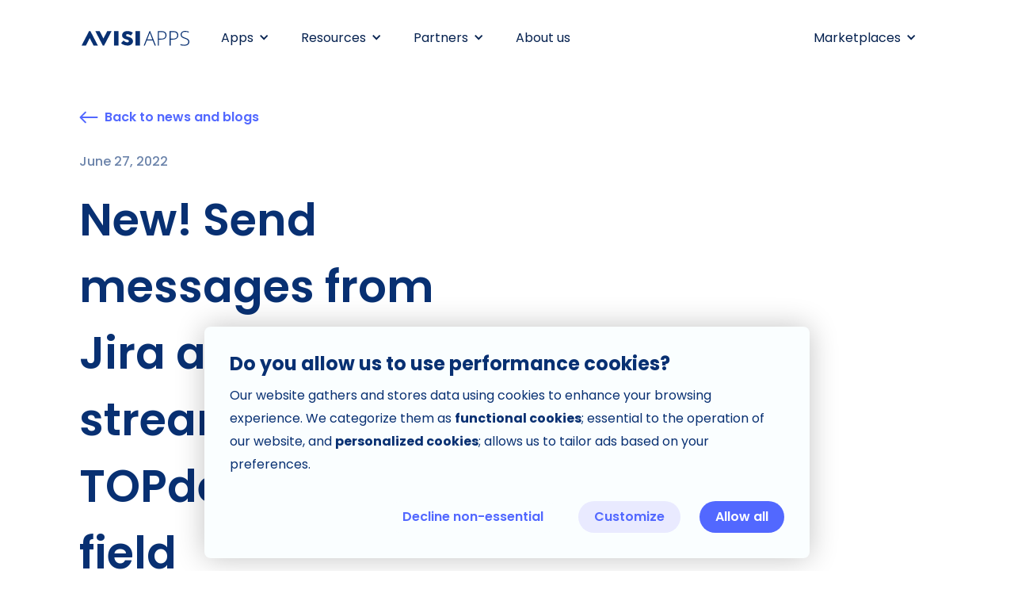

--- FILE ---
content_type: text/html
request_url: https://apps.avisi.com/post/send-messages-from-jira-activity-stream-to-topdesk-action-field
body_size: 11717
content:
<!DOCTYPE html><!-- Last Published: Wed Jan 14 2026 12:20:28 GMT+0000 (Coordinated Universal Time) --><html data-wf-domain="apps.avisi.com" data-wf-page="65005714644bed4709c88877" data-wf-site="5e873db508c71e933d4db33f" data-wf-collection="65005714644bed4709c887f3" data-wf-item-slug="send-messages-from-jira-activity-stream-to-topdesk-action-field"><head><meta charset="utf-8"/><title>New! Send messages from Jira activity stream to TOPdesk action field</title><meta content="We released a new feature that allows you to send messages from the Jira activity stream to a TOPdesk action field." name="description"/><meta content="" property="og:image"/><meta content="" property="twitter:image"/><meta content="width=device-width, initial-scale=1" name="viewport"/><meta content="_wAFYz_Dbcr6IdGgC8giTyTkkBM4KSxb9KkuPxNn48M" name="google-site-verification"/><link href="https://cdn.prod.website-files.com/5e873db508c71e933d4db33f/css/avisi-apps.webflow.shared.969558c2c.css" rel="stylesheet" type="text/css" integrity="sha384-lpVYwsOBiIK4ixQMyPqfNeGwPAn1srtiyVOuHffNEFNGmvnEB2r9lBp4kGHQVqTF" crossorigin="anonymous"/><link href="https://fonts.googleapis.com" rel="preconnect"/><link href="https://fonts.gstatic.com" rel="preconnect" crossorigin="anonymous"/><script src="https://ajax.googleapis.com/ajax/libs/webfont/1.6.26/webfont.js" type="text/javascript"></script><script type="text/javascript">WebFont.load({  google: {    families: ["Ubuntu:300,300italic,400,400italic,500,500italic,700,700italic","Poppins:100,100italic,200,200italic,300,300italic,regular,italic,500,500italic,600,600italic,700,700italic,800,800italic,900:devanagari,latin","Work Sans:100,200,300,regular,500,600,700","Caveat:regular,500,600,700"]  }});</script><script type="text/javascript">!function(o,c){var n=c.documentElement,t=" w-mod-";n.className+=t+"js",("ontouchstart"in o||o.DocumentTouch&&c instanceof DocumentTouch)&&(n.className+=t+"touch")}(window,document);</script><link href="https://cdn.prod.website-files.com/5e873db508c71e933d4db33f/5ee107cf371f3ed4a6547949_avisi.png" rel="shortcut icon" type="image/x-icon"/><link href="https://cdn.prod.website-files.com/5e873db508c71e933d4db33f/5ee1082b7c9a4122c6557367_256.png" rel="apple-touch-icon"/><script async="" src="https://www.googletagmanager.com/gtag/js?id=G-6Q0VPE1WX3"></script><script type="text/javascript">window.dataLayer = window.dataLayer || [];function gtag(){dataLayer.push(arguments);}gtag('set', 'developer_id.dZGVlNj', true);gtag('js', new Date());gtag('config', 'G-6Q0VPE1WX3');</script><!--<script async="" src="https://connect.facebook.net/en_US/fbevents.js"></script>-->
<!-- Facebook Pixel Code -->
<script>
  !function(f,b,e,v,n,t,s)
  {if(f.fbq)return;n=f.fbq=function(){n.callMethod?
  n.callMethod.apply(n,arguments):n.queue.push(arguments)};
  if(!f._fbq)f._fbq=n;n.push=n;n.loaded=!0;n.version='2.0';
  n.queue=[];t=b.createElement(e);t.async=!0;
  t.src=v;s=b.getElementsByTagName(e)[0];
  s.parentNode.insertBefore(t,s)}(window, document,'script',
  'https://connect.facebook.net/en_US/fbevents.js');
  fbq('consent', 'revoke'); // GDPR
  fbq('init', '1423208621841042');
  fbq('track', 'PageView');
</script>
<noscript>
  <img height="1" width="1" style="display:none" 
       src="https://www.facebook.com/tr?id=1423208621841042&ev=PageView&noscript=1"/>
</noscript>
<!-- End Facebook Pixel Code -->

<!-- Google tag (gtag.js) -->
<script> 
  // https://developers.google.com/tag-platform/security/guides/consent?sjid=3625504798468601208-EU&consentmode=advanced#default-consent
  gtag('consent', 'default', {
  'ad_storage': 'denied',
  'ad_user_data': 'denied',
  'ad_personalization': 'denied',
  'analytics_storage': 'denied',
  'wait_for_update': 2000
});
</script>
<!-- End Google tag (gtag.js) -->

<!-- Google Tag Manager -->
<script>(function(w,d,s,l,i){w[l]=w[l]||[];w[l].push({'gtm.start':
new Date().getTime(),event:'gtm.js'});var f=d.getElementsByTagName(s)[0],
j=d.createElement(s),dl=l!='dataLayer'?'&l='+l:'';j.async=true;j.src=
'https://www.googletagmanager.com/gtm.js?id='+i+dl;f.parentNode.insertBefore(j,f);
})(window,document,'script','dataLayer','GTM-NTX42Q6');</script>
<!-- End Google Tag Manager -->

<script src="https://unpkg.com/@rive-app/canvas@2.17.3"></script>  
  <script src="https://cdnjs.cloudflare.com/ajax/libs/postscribe/2.0.8/postscribe.min.js"></script>
  <script src="https://cdnjs.cloudflare.com/ajax/libs/prism/1.26.0/prism.min.js"></script>
  <script src="https://cdnjs.cloudflare.com/ajax/libs/prism/1.26.0/plugins/line-numbers/prism-line-numbers.min.js" integrity="sha512-dubtf8xMHSQlExGRQ5R7toxHLgSDZ0K7AunqPWHXmJQ8XyVIG19S1T95gBxlAeGOK02P4Da2RTnQz0Za0H0ebQ==" crossorigin="anonymous" referrerpolicy="no-referrer"></script>
  <link href="https://cdnjs.cloudflare.com/ajax/libs/prism/1.26.0/themes/prism-okaidia.min.css" rel="stylesheet" type="text/css" />
  <link rel="stylesheet" href="https://cdnjs.cloudflare.com/ajax/libs/prism/1.26.0/plugins/line-numbers/prism-line-numbers.min.css" integrity="sha512-cbQXwDFK7lj2Fqfkuxbo5iD1dSbLlJGXGpfTDqbggqjHJeyzx88I3rfwjS38WJag/ihH7lzuGlGHpDBymLirZQ==" crossorigin="anonymous" referrerpolicy="no-referrer" />
  


  <style>
    /* make prism-formatted code block font a little
       smaller than the default */
    pre[class*="language-"] {
    font-size: 0.8em;
    line-height: 0.8em;
  }</style></head><body class="body"><div class="div-block-294"><div data-collapse="medium" data-animation="default" data-duration="400" data-easing="ease" data-easing2="ease" role="banner" class="navbar-6 navigation nav-white white w-nav"><div class="container-v1 navigation w-container"><div class="navbar-background white"></div><a href="/" class="brand-3 w-nav-brand"><img width="136" height="18" alt="" src="https://cdn.prod.website-files.com/5e873db508c71e933d4db33f/60741a9466108bc65dcc7d93_AvisiApps.svg" loading="lazy" class="avisi-apps-logo-visible dark"/><img width="136" height="18" alt="" src="https://cdn.prod.website-files.com/5e873db508c71e933d4db33f/61001a11236c428f09ad7986_Avisi%20Apps%20logo.svg" loading="lazy" class="avisi-apps-logo-hidden light"/></a><nav role="navigation" class="nav-menu-5 w-clearfix w-nav-menu"><div data-delay="0" data-hover="false" class="dropdown-6 w-dropdown"><div class="dropdown-toggle-8 white w-dropdown-toggle"><div class="drop-icon-3 w-icon-dropdown-toggle"></div><div class="text-block-24">Apps</div><div class="div-block-220"><img loading="lazy" src="https://cdn.prod.website-files.com/5e873db508c71e933d4db33f/6151b4a8d55aa9825b2ea07f_Arrow%20down.svg" alt="" class="image-133"/><img loading="lazy" src="https://cdn.prod.website-files.com/5e873db508c71e933d4db33f/6151bfe52c946049d1b6aea9_Arrow%20up.svg" alt="" class="image-134"/></div></div><nav class="dropdown-list-3 apps w-dropdown-list"><div class="dropdown-mega-wrapper apps white"><div id="left" class="left"><div class="dropdown-mega-item atlassian title"><a href="/apps-atlassian" class="menu-item-wrapper-2 title w-inline-block"><div class="item-desc-5 atlassian">Atlassian</div></a></div><div class="dropdown-mega-item atlassian"><a id="menu-item" href="/apps/atlas-crm" class="menu-item-wrapper-2 menu up w-inline-block"><img loading="lazy" src="https://cdn.prod.website-files.com/5e873db508c71e933d4db33f/64806d3e48e07cea39e5b868_Logo%20Atlas%20CRM%20blue%20v2.svg" alt="" class="image-73"/><div class="item-desc-5 menu">Atlas CRM</div></a><a id="menu-item" href="/apps/manage-custom-fields" class="menu-item-wrapper-2 menu up w-inline-block"><img loading="lazy" src="https://cdn.prod.website-files.com/5e873db508c71e933d4db33f/684842a901c0b927354cbf42_MCF%20logo.svg" alt="" class="image-73"/><div class="item-desc-5 menu">Manage Custom Fields</div></a></div><div class="dropdown-mega-item atlassian"><a id="menu-item" href="/apps/git-for-confluence" class="menu-item-wrapper-2 menu up w-inline-block"><img loading="lazy" src="https://cdn.prod.website-files.com/5e873db508c71e933d4db33f/633ace4ca4808c7c02bdaafe_GfC%20def.svg" alt="" class="image-73"/><div class="item-desc-5 menu">Git for Confluence</div></a><a id="menu-item" href="/apps/topdesk-jira-integration" class="menu-item-wrapper-2 menu up w-inline-block"><img loading="lazy" src="https://cdn.prod.website-files.com/5e873db508c71e933d4db33f/5eaae4ebbe49fe3c9cf73566_topdesk.png" alt="" class="image-73"/><div class="item-desc-5 menu">TOPdesk Jira Integration</div></a></div><div class="dropdown-mega-item atlassian"><a id="menu-item" href="/apps/undo-transition" class="menu-item-wrapper-2 menu up w-inline-block"><img loading="lazy" src="https://cdn.prod.website-files.com/5e873db508c71e933d4db33f/601981e7722f102850743203_undo%20transitions.svg" alt="" class="image-73"/><div class="item-desc-5 menu">Undo Transition</div></a><a id="menu-item" href="/apps/user-directory-api" class="menu-item-wrapper-2 menu up w-inline-block"><img loading="lazy" src="https://cdn.prod.website-files.com/5e873db508c71e933d4db33f/601981c983696a2f71315912_user%20directory.svg" alt="" class="image-73"/><div class="item-desc-5 menu">User Directory API</div></a></div><div class="dropdown-mega-item atlassian"><a id="menu-item" href="/apps/visualizer-for-confluence" class="menu-item-wrapper-2 menu up low w-inline-block"><img loading="lazy" src="https://cdn.prod.website-files.com/5e873db508c71e933d4db33f/6399e65d1bb1524ed4c9dca2_vfc-appicon.svg" alt="" class="image-73"/><div class="item-desc-5 menu">Visualizer for Confluence</div></a><a id="menu-item" href="/apps/xsd-viewer" class="menu-item-wrapper-2 menu up low w-inline-block"><img loading="lazy" src="https://cdn.prod.website-files.com/5e873db508c71e933d4db33f/601981f1f5d7d92dd26d969d_xsd.svg" alt="" class="image-73"/><div class="item-desc-5 menu">XSD Viewer</div></a></div><div class="dropdown-mega-item atlassian"><a id="menu-item" href="/apps/cut-the-fluff" class="menu-item-wrapper-2 menu up low w-inline-block"><img loading="lazy" src="https://cdn.prod.website-files.com/5e873db508c71e933d4db33f/67d2adb3acba40dd450565fc_Cut%20the%20fluff%20logo%20v1%20background.svg" alt="" class="image-73"/><div class="item-desc-5 menu">Cut the Fluff</div></a></div><div class="dropdown-mega-item atlassian allapps"><div class="nav-c2a-wrapper"><a href="/apps-overview" class="c2a-text-with-arrow purple w-inline-block"><p class="c2a-text">Overview all apps<br/></p><img loading="lazy" height="12" alt="" src="https://cdn.prod.website-files.com/5e873db508c71e933d4db33f/6604417aa1729190c691037a_Button%20arrow%20right%20purple.svg" class="c2a-arrow-img"/></a></div></div></div><div id="right" class="right"><div class="dropdown-mega-item monday extra titlem"><a href="/apps-monday-com" class="menu-item-wrapper-2 title w-inline-block"><div class="item-desc-5 monday">monday.com</div></a></div><div class="dropdown-mega-item monday extra"><a href="/apps/tracket" class="menu-item-wrapper-2 extra menu up right w-inline-block"><img loading="lazy" src="https://cdn.prod.website-files.com/5e873db508c71e933d4db33f/616eb2f817ac0c472e3895d0_Tracket_Logo_Beeldmerk_Donkerblauw.svg" alt="" class="image-73"/><div class="item-desc-5 menu">Tracket</div></a></div><div class="dropdown-mega-item monday extra"><a href="/apps/gitlab-for-mondaycom" class="menu-item-wrapper-2 extra menu up right w-inline-block"><img loading="lazy" src="https://cdn.prod.website-files.com/5e873db508c71e933d4db33f/6422e2d7188d8d6432f5ddd6_App%20icon.png" alt="" class="image-73"/><div class="item-desc-5 menu">GitLab for monday.com</div></a><a href="/apps/bitbucket-integration" class="menu-item-wrapper-2 extra menu up right w-inline-block"><img loading="lazy" src="https://cdn.prod.website-files.com/5e873db508c71e933d4db33f/60897e754792a9023c0980fd_bitbucket-integration-app-icon.png" alt="" class="image-73"/><div class="item-desc-5 menu">Integration for Bitbucket®</div></a></div></div></div></nav></div><div data-delay="0" data-hover="false" class="dropdown-9 w-dropdown"><div class="dropdown-toggle-10 w-dropdown-toggle"><div class="text-block-35 white">Resources</div><div class="div-block-220"><img loading="lazy" src="https://cdn.prod.website-files.com/5e873db508c71e933d4db33f/6151b4a8d55aa9825b2ea07f_Arrow%20down.svg" alt="" class="image-133"/><img loading="lazy" src="https://cdn.prod.website-files.com/5e873db508c71e933d4db33f/6151bfe52c946049d1b6aea9_Arrow%20up.svg" alt="" class="image-134"/></div><div class="drop-icon-3 white w-icon-dropdown-toggle"></div></div><nav class="dropdown-list-3 apps w-dropdown-list"><div class="dropdown-mega-wrapper apps resources_3"><div id="left" class="left-2 resources"><div class="dropdown-mega-item atlassian resources_4 first"><a id="menu-item" href="/news" class="menu-item-wrapper-2 menu w-inline-block"><div class="item-desc-5 menu">News &amp; blogs</div></a></div><div class="dropdown-mega-item atlassian resources_4"><a id="menu-item" href="https://docs.apps.avisi.com/" target="_blank" class="menu-item-wrapper-2 menu documentation w-inline-block"><div class="item-desc-5 menu">Documentation</div><img src="https://cdn.prod.website-files.com/5e873db508c71e933d4db33f/63b6cfdaccc685095c865efe_Frame.svg" loading="lazy" alt="" class="image-72 documentation"/></a></div><div class="dropdown-mega-item atlassian resources_4 last"><a id="menu-item" href="/webinars" class="menu-item-wrapper-2 menu w-inline-block"><div class="item-desc-5 menu">Webinars</div></a></div></div></div></nav></div><div data-delay="0" data-hover="false" class="dropdown-9 w-dropdown"><div class="dropdown-toggle-10 w-dropdown-toggle"><div class="text-block-35 white">Partners</div><div class="div-block-220"><img loading="lazy" src="https://cdn.prod.website-files.com/5e873db508c71e933d4db33f/6151b4a8d55aa9825b2ea07f_Arrow%20down.svg" alt="" class="image-133"/><img loading="lazy" src="https://cdn.prod.website-files.com/5e873db508c71e933d4db33f/6151bfe52c946049d1b6aea9_Arrow%20up.svg" alt="" class="image-134"/></div><div class="drop-icon-3 white w-icon-dropdown-toggle"></div></div><nav class="dropdown-list-3 partners w-dropdown-list"><div class="dropdown-mega-wrapper apps resources_3 partners"><div id="left" class="submenu-section"><div class="menu-submenu-title">Atlassian</div><a id="menu-item" href="/atlassian-partner-program" class="menu-item-wrapper-2 menu no-margin w-inline-block"><div class="item-desc-5 menu">Atlassian Partner Program</div></a></div><div id="left" class="submenu-section"><div class="menu-submenu-title">Tracket</div><a id="menu-item" href="/tracket-partner-program" class="menu-item-wrapper-2 menu no-margin w-inline-block"><div class="item-desc-5 menu">Tracket Partner Program</div></a></div></div></nav></div><a href="/about-us" class="nav-link-9 white text-block-24 w-nav-link">About us</a><a id="image-link" href="https://marketplace.atlassian.com/search?query=avisi" target="_blank" class="menu-item-wrapper-2 marketplaces atlassian responsive2 w-inline-block"><div class="item-desc-2">Marketplace Atlassian</div><img loading="lazy" src="https://cdn.prod.website-files.com/5e873db508c71e933d4db33f/6107f47f65e974cc14aec5c4_Link%20outside.svg" alt="" class="image-70"/></a><a href="https://monday.com/marketplace" target="_blank" class="menu-item-wrapper-2 marketplaces responsive2 w-inline-block"><div class="item-desc-2">Marketplace monday.com</div><img loading="lazy" src="https://cdn.prod.website-files.com/5e873db508c71e933d4db33f/6107f47f65e974cc14aec5c4_Link%20outside.svg" alt="" class="image-70"/></a><div data-delay="0" data-hover="true" class="resources-toggle marketplaces white w-dropdown"><div class="dropdown-toggle-8 marketplaces white w-dropdown-toggle"><div class="drop-icon-3 w-icon-dropdown-toggle"></div><div class="text-block-24">Marketplaces</div></div><nav class="dropdown-list-3 resources marketplaces w-dropdown-list"><div class="dropdown-mega-wrapper resources marketplaces"><a href="https://marketplace.atlassian.com/vendors/16045/avisi-b-v" target="_blank" class="dropdown-mega-item regular marketplaces up atlassian-marketplace w-inline-block"><div class="menu-item-wrapper-2 resource marketplace-menu atlassian_nav"><div class="item-desc-2">Atlassian</div><img loading="lazy" src="https://cdn.prod.website-files.com/5e873db508c71e933d4db33f/63b6cfdaccc685095c865efe_Frame.svg" alt="" class="image-72"/></div></a><a href="https://monday.com/marketplace/partner/45/Avisi%20Apps" target="_blank" class="dropdown-mega-item regular marketplaces below w-inline-block"><div class="menu-item-wrapper-2 below resource monday-com-marketplace monday-com_nav"><div class="item-desc-2">monday.com</div><img loading="lazy" src="https://cdn.prod.website-files.com/5e873db508c71e933d4db33f/63b6cfdaccc685095c865efe_Frame.svg" alt="" class="image-72"/></div></a></div></nav></div></nav><div data-w-id="997bb34e-fbc9-a500-4ecb-3fb31842e9fb" class="menu-button-2 white w-nav-button"><img loading="lazy" src="https://cdn.prod.website-files.com/5e873db508c71e933d4db33f/612dfc589e2d12d21bb8bb92_Hamburger%20menu.svg" alt="" class="image-o"/><img loading="lazy" src="https://cdn.prod.website-files.com/5e873db508c71e933d4db33f/613608d8d11c00316b568314_Close%20menu.svg" alt="" class="image-x"/></div></div></div></div><div class="section-42"><div class="container-v1 w-container"><div class="back-button-wrapper"><a href="/news" class="div-block-208 w-inline-block"><div data-w-id="ac8f3e74-b52b-5b57-a214-e5c6a42e1372" class="c2a-blogs"><img src="https://cdn.prod.website-files.com/5e873db508c71e933d4db33f/63c52eb5739f8d0ba2b71381_Vector%20353.svg" loading="lazy" alt=""/><div class="text-block-32">Back to news and blogs</div></div></a></div><div><div class="date">June 27, 2022</div></div><div class="div-block-206"><div class="div-block-207"><h1 class="title-blog">New! Send messages from Jira activity stream to TOPdesk action field</h1></div><div class="div-block-207 image-wrapper"><img src="" loading="lazy" alt="" class="image-110 w-dyn-bind-empty"/></div></div></div></div><div class="section-43"><div class="container-v1 w-container"><div class="div-block-209"><div class="div-block-210"><div class="div-block-153 writer inblog"><div class="div-block-205"><div style="background-image:url(&quot;https://cdn.prod.website-files.com/5e905f5fd658d4315864bf7d/65d5c59d2a765e3c3f82c0ae_Elise.png&quot;)" class="author-img"></div></div><div><p class="paragraph-18 name">Elise Beer</p><p class="paragraph-18 job">Product Owner</p></div></div><div class="div-block-211 ipad"><div class="div-block-153 writer blogitems-social"><div class="text-block-34">Share this article </div></div><div class="div-block-153 writer blogitems-social"><a href="https://www.linkedin.com/" class="linkedin-image w-inline-block"><img src="https://cdn.prod.website-files.com/5e873db508c71e933d4db33f/610294474583f7ac09a9a1f7_linkedin%2020.svg" loading="lazy" alt=""/></a><a href="https://twitter.com/" target="_blank" class="w-inline-block"><img src="https://cdn.prod.website-files.com/5e873db508c71e933d4db33f/61029468154f4c6d72dd4f0b_twitter%201.svg" loading="lazy" alt=""/></a></div></div></div><div class="div-block-207"><div class="rich-text-block w-richtext"><p>You can now establish a two-way communication stream between TOPdesk and Jira! We released a new feature that allows you to send messages from the Jira activity stream to a TOPdesk action field.</p><p>Previously, we shipped a functionality that enables you to view <a href="https://apps.avisi.com/post/new-feature-view-topdesk-actions-in-jira" target="_blank">actions and related attachments</a> from TOPdesk in a Jira issue, enabling you to read requests and comments in Jira.</p><p>The functionalities are by default disabled for current TOPdesk Jira integration customers. You can enable it in the Incident and Change settings of the app. Read for more information <a href="https://docs.apps.avisi.com/topdesk-jira-integration/communication/actions-and-attachments" target="_blank">the documentation</a>.</p><p>‍</p><figure style="max-width:867pxpx" class="w-richtext-align-fullwidth w-richtext-figure-type-image"><div><img src="https://cdn.prod.website-files.com/5e905f5fd658d4315864bf7d/685018c94d5e7649c13489ee_62b97db5dedbfa6a12f20a73_image%252069.png" loading="lazy" alt=""/></div></figure><p>‍</p><h3>How it works</h3><p>Great news, your software team just released a new feature that will help your customers.The software team will close the Jira issue and write additional information about the solution in a comment. Content of this comment will now be automatically pushed to TOPdesk, so your operations team can inform the customer about the solution.</p><p>‍</p><figure style="max-width:512pxpx" class="w-richtext-align-fullwidth w-richtext-figure-type-image"><div><img src="https://cdn.prod.website-files.com/5e905f5fd658d4315864bf7d/685018c94d5e7649c13489eb_62b97301654c8224b745a166_commentts.png" loading="lazy" alt=""/></div></figure><p>‍</p><h3>Try it out!</h3><p>Start your free <a href="https://marketplace.atlassian.com/apps/1222136/topdesk-jira-integration?hosting=cloud&amp;tab=overview">TOPdesk Jira Integration</a> trial now! For questions about our this integration, please visit our <a href="https://docs.apps.avisi.com/topdesk-jira-integration/" target="_blank">documentation</a> or get in touch via our <a href="https://avisi-support.atlassian.net/servicedesk/customer/portal/55">support channel</a>.</p></div><div class="rich-text-block w-dyn-bind-empty w-richtext"></div></div></div></div><div class="div-block-211 pr"><div class="div-block-153 writer blogitems-social"><div class="text-block-34">Share this article </div></div><div class="div-block-153 writer blogitems-social"><a href="https://www.linkedin.com/" class="linkedin-image w-inline-block"><img src="https://cdn.prod.website-files.com/5e873db508c71e933d4db33f/610294474583f7ac09a9a1f7_linkedin%2020.svg" loading="lazy" alt=""/></a><a href="https://twitter.com/" target="_blank" class="w-inline-block"><img src="https://cdn.prod.website-files.com/5e873db508c71e933d4db33f/61029468154f4c6d72dd4f0b_twitter%201.svg" loading="lazy" alt=""/></a></div></div></div><div data-wf--trust--variant="base" class="section-44 trust"><div class="container-v1 w-container"><div class="trust-container"><div class="trust-container-child"><h3 class="trust-title"><span class="text-span-48">Avisi Apps</span> builds apps you can trust</h3><div class="trust-button-base"><a href="/trust" class="rounded-button white w-button">Visit our Trust Center</a></div><div class="trust-button-square"><a data-wf--square-button--variant="atlas-crm-secondary-on-dark" href="/trust" class="square-button w-variant-9d9656b6-f4e3-8216-95db-67e41fd14bed w-inline-block"><div>Visit our trust center</div></a></div></div><div class="trust-container-child"><div class="trust-right-container"><div class="trust-list-container"><div class="trust-list-point"><div class="trust-point-icon"><img src="https://cdn.prod.website-files.com/5e873db508c71e933d4db33f/673c494c1e6ce1ffac0e2e99_Icon%20lock.svg" loading="lazy" alt=""/></div><div class="trust-point-text">SOC 2</div></div><div class="trust-list-point"><div class="trust-point-icon"><img src="https://cdn.prod.website-files.com/5e873db508c71e933d4db33f/673c494c489443a1612d0d04_Icon%20key.svg" loading="lazy" alt=""/></div><div class="trust-point-text">ISO 27701:2019 &amp; ISO 27001:2022</div></div><div class="trust-list-point"><div class="trust-point-icon"><img src="https://cdn.prod.website-files.com/5e873db508c71e933d4db33f/673c494c5b2a2ac2b88d3946_Icon%20checklist.svg" loading="lazy" alt=""/></div><div class="trust-point-text">GDPR/CCPA</div></div><div class="trust-list-point"><div class="trust-point-icon"><img src="https://cdn.prod.website-files.com/5e873db508c71e933d4db33f/674ef44ea3e4a9c274230998_Icon%20shield%20lock.svg" loading="lazy" width="16" alt=""/></div><div class="trust-point-text">HIPAA/NIS2</div></div></div><div class="trust-image-container"><img src="https://cdn.prod.website-files.com/5e873db508c71e933d4db33f/67e3b59021281f596281a1cd_Trust.svg" loading="lazy" alt=""/></div></div></div></div></div></div><div data-wf--footer--variant="base" class="section-10 footer"><div class="container-v1 w-container"><div class="div-block-89"><div class="div50"><div><img src="https://cdn.prod.website-files.com/5e873db508c71e933d4db33f/61001a11236c428f09ad7986_Avisi%20Apps%20logo.svg" loading="lazy" alt=""/><p class="paragraph-3 address">Avisi Apps B.V.<br/>Nieuwe Stationsstraat 10<br/>6811 KS Arnhem<br/>KvK: 76632490<br/>BTW: NL860713659B01</p></div></div><div class="div50"><div class="div-block-103"><p class="paragraph-3"><a href="/apps-overview" class="link10">All apps<br/></a><a href="/about-us" class="link10">About us<br/></a><a href="/news" class="link10">News &amp; blogs<br/></a></p></div><div><p class="paragraph-3"><a href="/atlassian-partner-program" class="link10">Atlassian Partnership</a><br/><a href="/tracket-partner-program" class="link10">Tracket Partnership</a><br/><a href="https://www.avisi.nl/en/contact" target="_blank" class="link10">Consultancy</a></p></div><div><p class="paragraph-3"><a href="https://docs.apps.avisi.com/en/legal-atlassian/latest/privacy-policy" class="link10">Privacy Policy Atlassian</a> <br/><a href="https://docs.apps.avisi.com/en/legal-monday/latest/privacy-policy" class="link10">Privacy Policy monday.com</a><br/><a href="/privacy-policy-website" class="link10">Privacy Policy website<br/></a><a href="/trust" class="link10">Trust Center</a></p></div></div></div></div><div class="container-v1 w-container"><div class="div-block-47"></div></div><div class="container-v1 footer w-container"><div class="div-block-92"><div class="div-block-93 footer atlassian"><p class="paragraph-4 footer-visit-us">VISIT US ON</p><a href="https://marketplace.atlassian.com/vendors/16045/avisi-b-v" target="_blank" class="div-block-43 footer w-inline-block"><img src="https://cdn.prod.website-files.com/5e873db508c71e933d4db33f/61001a79db957274a0a91acf_logo-gradient-blue-marketplace%201.svg" loading="lazy" alt="Apps in Atlassian Marketplace" class="image-50 footer"/></a></div><div class="div-block-93 footer atlassian monday"><p class="paragraph-4 footer-visit-us">VISIT US ON</p><a href="https://monday.com/marketplace/listing/10000017/tracket---makes-time-work" target="_blank" class="div-block-43 footer w-inline-block"><img src="https://cdn.prod.website-files.com/5e873db508c71e933d4db33f/61001a79db9572aa9da91ace_monday%20marketplace.svg" loading="lazy" alt="Apps in monday.com marketplace" class="image-102"/></a></div><div class="social"><a href="https://nl.linkedin.com/company/avisi-apps" target="_blank" class="social-button w-inline-block"><img src="https://cdn.prod.website-files.com/5e873db508c71e933d4db33f/61001a9bd0afd7360d631efd_Vector%20(2).svg" loading="lazy" alt="LinkedIn Avisi Apps"/></a><a href="https://twitter.com/Avisi_Apps" target="_blank" class="social-button w-inline-block"><img src="https://cdn.prod.website-files.com/5e873db508c71e933d4db33f/66d1725cda8d256832792932_X%20(Twitter).svg" loading="lazy" alt="Twitter Avisi Apps"/></a><a href="https://www.youtube.com/channel/UCRJyePxUtB51DnruMn-iiaw" target="_blank" class="social-button w-inline-block"><img src="https://cdn.prod.website-files.com/5e873db508c71e933d4db33f/61001a9bd0afd76756631efc_001-youtube.svg" loading="lazy" alt="YouTube Avisi Apps"/></a></div></div></div><div class="container-v1 footer w-container"><p class="paragraph-4">Copyright © 2025 Avisi Apps. All rights reserved.</p></div></div><script src="https://d3e54v103j8qbb.cloudfront.net/js/jquery-3.5.1.min.dc5e7f18c8.js?site=5e873db508c71e933d4db33f" type="text/javascript" integrity="sha256-9/aliU8dGd2tb6OSsuzixeV4y/faTqgFtohetphbbj0=" crossorigin="anonymous"></script><script src="https://cdn.prod.website-files.com/5e873db508c71e933d4db33f/js/webflow.schunk.36b8fb49256177c8.js" type="text/javascript" integrity="sha384-4abIlA5/v7XaW1HMXKBgnUuhnjBYJ/Z9C1OSg4OhmVw9O3QeHJ/qJqFBERCDPv7G" crossorigin="anonymous"></script><script src="https://cdn.prod.website-files.com/5e873db508c71e933d4db33f/js/webflow.schunk.d7033d36e7c4c1f4.js" type="text/javascript" integrity="sha384-SKloBy1Puj83TiaUbwHl8ZtR/k7qCDmYFlh87gIZwopWTUWoqiGCsY+MoJDHVVzt" crossorigin="anonymous"></script><script src="https://cdn.prod.website-files.com/5e873db508c71e933d4db33f/js/webflow.a4983e5f.0cd5e99cfcfbc576.js" type="text/javascript" integrity="sha384-IvAylM0uNN6V4CiGiqkvq7ETCkgtjfYzTaQhg8sEUXHJG0GJMWKthpq1z/SuMgC7" crossorigin="anonymous"></script><div id="cookie-consent">
  <div id="cookie-consent-1">
    <h3>Do you allow us to use performance cookies?</h3>
    <p>
      Our website gathers and stores data using cookies to enhance your browsing experience. We categorize them as
      <strong>functional cookies</strong>; essential to the operation of our website, and <strong>personalized
      cookies</strong>; allows us to tailor ads based on your preferences.
    </p>

    <div class="cookie-consent__buttons">
      <button class="cookie-consent__button" onclick="cookieConsentDeclineNonEssential()">
        Decline non-essential
      </button>

      <button id="cookie-consent__customize" class="cookie-consent__button" onclick="cookieConsentCustomize()">
        Customize
      </button>

      <button id="cookie-consent__allow" class="cookie-consent__button cookie-consent__button-allow-all"
              onclick="cookieConsentAllowAll()">
        Allow all
      </button>
    </div>
  </div>

  <div id="cookie-consent-2">
    <div id="cookie-consent-arrow-container">
      <img id="cookie-consent-arrow"
           src="https://cdn.prod.website-files.com/5e873db508c71e933d4db33f/63c52eb5739f8d0ba2b71381_Vector%20353.svg"
           onclick="cookieConsentBasic()"/>
      <h3>Change your preferences</h3>
    </div>
    <p>We use cookies on our website to enhance your browsing experience. Some of them are essential, others are
      optional. Because we respect your right to privacy, you can choose not to allow personalized cookies. <a
        href="https://apps.avisi.com/privacy-policy-website">Learn more</a></p>
    <div class="cookie-consent-category">
      <div class="cookie-consent-category-title">
        <p>Functional cookies</p>
        <div id="cookie-consent-lock-container">
          <img id="cookie-consent-lock"
               src="https://cdn.prod.website-files.com/5e873db508c71e933d4db33f/606db9ddb0437e680437acbc_cookie-consent-lock.svg"/>
        </div>
      </div>
      <div class="cookie-consent-category-body">
        <p>These cookies are necessary for the website and can’t be deactivated.</p>
      </div>
    </div>

    <!--<div class="cookie-consent-category">
      <div class="cookie-consent-category-title">
        <p>Performance cookies</p>
        <div id="performance-cookies-container">
          <div class="toggle performance-cookies-input">
            <input id="performance-cookies-input" type="checkbox"
                   onchange="cookieConsentPerformanceChange()"/>
            <label class="performance-cookies-toggle-item" for="performance-cookies-input"></label>
          </div>
        </div>
      </div>
      <div class="cookie-consent-category-body">
        <p>Cookies that help us understand and improve the use and performance of our website, including where
          visitors clicked the most and how they interact with the content. We use this data only to improve
          the user experience.</p>
      </div>
    </div>-->

    <div class="cookie-consent-category">
      <div class="cookie-consent-category-title">
        <p>Personalized cookies</p>
        <div id="personalized-cookies-container">
          <div class="toggle personalized-cookies-input">
            <input id="personalized-cookies-input" type="checkbox"
                   onchange="cookieConsentPersonalizedChange()"/>
            <label class="personalized-cookies-toggle-item" for="personalized-cookies-input"></label>
          </div>
        </div>
      </div>
      <div class="cookie-consent-category-body">
        <p>These cookies enable us and third parties to show you relevant ads.</p>
      </div>
    </div>

    <div class="cookie-consent__buttons">
      <button id="cookie-consent__save-and-submit" class="cookie-consent__button"
              onclick="cookieConsentSaveSubmit()">
        Save and submit
      </button>
    </div>
  </div>
</div>

<!-- Google Tag Manager (noscript) -->
<noscript><iframe src="https://www.googletagmanager.com/ns.html?id=GTM-NTX42Q6"
height="0" width="0" style="display:none;visibility:hidden"></iframe></noscript>
<!-- End Google Tag Manager (noscript) -->

<script>
  var AVISI_APPS_COOKIE_CONSENT_COOKIE = "avisiAppsCookieConsentShown";
  var AVISI_APPS_ALLOW_PERSONALIZED_COOKIES = "avisiAppsAllowPersonalizedCookies";
  
  // Used to be a thing, leaving it here in case we ever need it again.
  // var AVISI_APPS_ALLOW_TRACKING_COOKIES = "avisiAppsAllowTrackingCookies";

  $(function () {
    if (cookieExists(AVISI_APPS_COOKIE_CONSENT_COOKIE)) {
    } else {
      $("#cookie-consent").show();
    }
    if (cookieExists(AVISI_APPS_ALLOW_PERSONALIZED_COOKIES)) {
      fbq("consent", "grant"); // Grant consent again when cookies already accepted
      
      // https://developers.google.com/tag-platform/security/guides/consent?sjid=3625504798468601208-EU&consentmode=advanced#update-consent
      gtag('consent', 'update', {
        'ad_user_data': 'granted',
        'ad_personalization': 'granted',
        'ad_storage': 'granted',
        'analytics_storage': 'granted'
      });
    }
  });

  function cookieConsentCustomize() {
    $("#cookie-consent-1").hide();
    $("#cookie-consent-2").show();
  }

  function cookieConsentBasic() {
    $("#cookie-consent-1").show();
    $("#cookie-consent-2").hide();
  }

  function cookieConsentAllowAll() {
    console.log("Allow all");
    setAvisiAppsCookieConsentShown();
    // setAvisiAppsAllowTrackingCookie();
    setAvisiAppsAllowPersonalizedCookie();
  }

  function cookieConsentSaveSubmit() {
    if ($("#performance-cookies-input").prop("checked") && $("#personalized-cookies-input").prop("checked")) {
      cookieConsentAllowAll();
    // } else if ($("#performance-cookies-input").prop("checked")) {
    //  setAvisiAppsAllowTrackingCookie();
    } else if ($("#personalized-cookies-input").prop("checked")) {
      setAvisiAppsAllowPersonalizedCookie();
    }
    setAvisiAppsCookieConsentShown();
  }

  function cookieConsentDeclineNonEssential() {
    console.log("Decline non-essential");
    setAvisiAppsCookieConsentShown();
  }

  function setAvisiAppsCookieConsentShown() {
    setCookieForever(AVISI_APPS_COOKIE_CONSENT_COOKIE);
    $("#cookie-consent").hide();
  }

  // function setAvisiAppsAllowTrackingCookie() {
  //   console.log("Allow performance");
  //   setCookieForever(AVISI_APPS_ALLOW_TRACKING_COOKIES);
  // }

  function setAvisiAppsAllowPersonalizedCookie() {
    console.log("Allow personalized");
    setCookieForever(AVISI_APPS_ALLOW_PERSONALIZED_COOKIES);

    // https://university.webflow.com/lesson/facebook-pixel#embed-the-code
    fbq("consent", "grant");
    window.localStorage.setItem("fbGrantConsent", "true");
    
    // https://developers.google.com/tag-platform/security/guides/consent?sjid=3625504798468601208-EU&consentmode=advanced#update-consent
    gtag('consent', 'update', {
      'ad_user_data': 'granted',
      'ad_personalization': 'granted',
      'ad_storage': 'granted',
      'analytics_storage': 'granted'
    });
  }

  function cookieExists(cookieName) {
    return document.cookie.split(';').some((item) => item.trim().startsWith(cookieName + '='));
  }

  // function cookieConsentPerformanceChange() {
  //   if ($("#performance-cookies-input").prop("checked")) {
  //     $("#cookie-consent__save-and-submit").addClass("cookie-consent__button-allow-all");
  //   } else {
  //     $("#cookie-consent__save-and-submit").removeClass("cookie-consent__button-allow-all");
  //   }
  // }

  function cookieConsentPersonalizedChange() {
    if ($("#personalized-cookies-input").prop("checked")) {
      $("#cookie-consent__save-and-submit").addClass("cookie-consent__button-allow-all");
    } else {
      $("#cookie-consent__save-and-submit").removeClass("cookie-consent__button-allow-all");
    }
  }

  function setCookieForever(cookieName) {
    document.cookie = cookieName + "=true; expires=Thu, 21 Aug 2099 20:00:00 UTC";
  }
</script>

<style>
  #cookie-consent {
    font-family: Poppins;
    width: 764px;
    background-color: #fafeff;
    border-radius: 8px;
    padding: 32px;
    box-shadow: 0 0 36px rgba(0, 0, 0, .24);
    border-radius: 8px;
    font-size: 16px;
    line-height: 29px;
    color: #083072;
    display: none;
    position: fixed;
    left: 0;
    right: 0;
    bottom: 16px;
    margin-left: auto;
    margin-right: auto;
    z-index: 10000;
    max-height: 100%;
    overflow: auto
  }

  @media screen and (max-width: 764px) {
    #cookie-consent {
      width: 100%;
      bottom: 0
    }

    #cookie-consent h3 {
      font-size: 18px !important;
      line-height: 27px !important
    }

    #cookie-consent .cookie-consent__button {
      padding: 6px 10px !important;
      font-size: 12px !important
    }
  }

  #cookie-consent button {
    cursor: pointer
  }

  #cookie-consent #cookie-consent-2 {
    display: none;
  }

  #cookie-consent #cookie-consent-arrow {
    cursor: pointer;
    padding: 10px 16px 10px 0
  }

  #cookie-consent #cookie-consent-arrow-container {
    display: flex;
    align-items: center;
    margin-bottom: 16px
  }

  #cookie-consent #cookie-consent-arrow-container h3 {
    margin-bottom: 0
  }

  #cookie-consent .cookie-consent-category-title {
    display: flex;
    align-items: center
  }

  #cookie-consent .cookie-consent-category-body p {
    margin-top: 0
  }

  #cookie-consent .cookie-consent-category .cookie-consent-category-title p {
    font-weight: 600
  }

  #cookie-consent #cookie-consent-lock-container {
    display: flex;
    justify-content: center;
    align-items: center;
    margin-left: auto;
    background: #E9EAFF;
    border-radius: 20px;
    width: 60px;
    height: 32px
  }

  #cookie-consent #performance-cookies-container, #cookie-consent #personalized-cookies-container {
    margin-left: auto
  }

  #cookie-consent a {
    color: #5268FF;
    font-weight: 600
  }

  #cookie-consent h3 {
    color: #083072;
    font-size: 24px;
    margin-top: 0
  }

  #cookie-consent .cookie-consent__buttons {
    display: flex;
    justify-content: flex-end;
    margin-top: 32px
  }

  #cookie-consent .cookie-consent__button {
    border-radius: 24px;
    padding: 8px 20px;
    border: 0;
    color: #5268FF;
    font-weight: 600;
    line-height: 24px;
    font-size: 16px;
    margin-left: 24px;
    background-color: #fafeff
  }

  #cookie-consent #cookie-consent__customize {
    background: #E9EAFF
  }

  #cookie-consent #cookie-consent__allow {
    background: #5268FF;
    color: #fff
  }

  #cookie-consent #cookie-consent__save-and-submit {
    background: #5268FF;
    color: #fff
  }

  #cookie-consent label {
    box-sizing: border-box
  }

  #cookie-consent label:after,
  #cookie-consent label:before {
    content: '';
    position: absolute
  }

  #cookie-consent input {
    left: 0;
    opacity: 0;
    position: absolute;
    top: 0;
    width: 40px
  }

  #cookie-consent .name {
    width: 80%;
    position: absolute;
    font: 500 14px Rubik, sans-serif;
    letter-spacing: .5px;
    text-transform: uppercase;
    text-shadow: 0 1px 1px rgba(0, 0, 0, .4);
    bottom: 15px;
    right: 15px;
    text-align: right
  }

  #cookie-consent .toggle {
    position: relative;
    display: inline-block
  }

  #cookie-consent label.performance-cookies-toggle-item, #cookie-consent label.personalized-cookies-toggle-item {
    width: 60px;
    height: 32px;
    background: #2e394d;
    display: inline-block;
    border-radius: 50px;
    position: relative;
    transition: all .3s ease;
    transform-origin: 20% center;
    cursor: pointer
  }

  #cookie-consent label.performance-cookies-toggle-item:before, #cookie-consent label.personalized-cookies-toggle-item:before {
    display: block;
    transition: all .2s ease;
    width: 24px;
    height: 24px;
    top: 4px;
    left: 5px;
    border-radius: 2em;
    border: 2px solid #E9EAFF;
    transition: .3s ease
  }

  #cookie-consent .performance-cookies-input label, #cookie-consent .personalized-cookies-input label {
    background: #d6d6d6
  }

  #cookie-consent .performance-cookies-input label:before, #cookie-consent .personalized-cookies-input label:before {
    border: none;
    width: 24px;
    height: 24px;
    background: #fff;
    transform: rotate(-25deg)
  }

  #cookie-consent .performance-cookies-input label:after, #cookie-consent .personalized-cookies-input label:after {
    background: 0 0;
    border-radius: 30px;
    z-index: 0
  }

  #performance-cookies-input:checked + label, #personalized-cookies-input:checked + label {
    background: #5268FF;
  }

  #performance-cookies-input:checked + label:before, #personalized-cookies-input:checked + label:before {
    left: 30px
  }

  #cookie-consent .transparent label {
    background: 0 0;
    height: 3.35em
  }

  #cookie-consent .transparent label:before {
    width: 2em;
    height: 2em;
    top: .3em;
    left: .3em;
    background: #fff
  }
</style>
<script>
function formatCode(el) {
    // find our magic declaration string. if we don't find it,
    // do nothing
    let match = el.innerHTML.match(/--\s*CODE\s+(.*)\s*--/),
        classNames, codeEl;
    if (match && match[1]) {
      classNames = match[1];
    } else {
      return;
    }
    // strip off the magic string, everything preceding it, and
    // all leading and trailing whitespace
    let txt = el.innerHTML.substring(match.index+match[0].length);
    el.innerHTML = '';
    if (classNames.match(/language-markup/)) {
      codeEl = el.appendChild(document.createElement('script'));
      codeEl.type = 'text/plain';
    } else {
      codeEl = el.appendChild(document.createElement('pre')).
                  appendChild(document.createElement('code'));
    }
    codeEl.className = classNames;
    codeEl.innerHTML = txt;
  }

  let snips = $('p:contains("CODE")');
  snips.toArray().forEach(formatCode);
  Prism.highlightAll();
  </script></body></html>

--- FILE ---
content_type: text/css
request_url: https://cdn.prod.website-files.com/5e873db508c71e933d4db33f/css/avisi-apps.webflow.shared.969558c2c.css
body_size: 55169
content:
html {
  -webkit-text-size-adjust: 100%;
  -ms-text-size-adjust: 100%;
  font-family: sans-serif;
}

body {
  margin: 0;
}

article, aside, details, figcaption, figure, footer, header, hgroup, main, menu, nav, section, summary {
  display: block;
}

audio, canvas, progress, video {
  vertical-align: baseline;
  display: inline-block;
}

audio:not([controls]) {
  height: 0;
  display: none;
}

[hidden], template {
  display: none;
}

a {
  background-color: #0000;
}

a:active, a:hover {
  outline: 0;
}

abbr[title] {
  border-bottom: 1px dotted;
}

b, strong {
  font-weight: bold;
}

dfn {
  font-style: italic;
}

h1 {
  margin: .67em 0;
  font-size: 2em;
}

mark {
  color: #000;
  background: #ff0;
}

small {
  font-size: 80%;
}

sub, sup {
  vertical-align: baseline;
  font-size: 75%;
  line-height: 0;
  position: relative;
}

sup {
  top: -.5em;
}

sub {
  bottom: -.25em;
}

img {
  border: 0;
}

svg:not(:root) {
  overflow: hidden;
}

hr {
  box-sizing: content-box;
  height: 0;
}

pre {
  overflow: auto;
}

code, kbd, pre, samp {
  font-family: monospace;
  font-size: 1em;
}

button, input, optgroup, select, textarea {
  color: inherit;
  font: inherit;
  margin: 0;
}

button {
  overflow: visible;
}

button, select {
  text-transform: none;
}

button, html input[type="button"], input[type="reset"] {
  -webkit-appearance: button;
  cursor: pointer;
}

button[disabled], html input[disabled] {
  cursor: default;
}

button::-moz-focus-inner, input::-moz-focus-inner {
  border: 0;
  padding: 0;
}

input {
  line-height: normal;
}

input[type="checkbox"], input[type="radio"] {
  box-sizing: border-box;
  padding: 0;
}

input[type="number"]::-webkit-inner-spin-button, input[type="number"]::-webkit-outer-spin-button {
  height: auto;
}

input[type="search"] {
  -webkit-appearance: none;
}

input[type="search"]::-webkit-search-cancel-button, input[type="search"]::-webkit-search-decoration {
  -webkit-appearance: none;
}

legend {
  border: 0;
  padding: 0;
}

textarea {
  overflow: auto;
}

optgroup {
  font-weight: bold;
}

table {
  border-collapse: collapse;
  border-spacing: 0;
}

td, th {
  padding: 0;
}

@font-face {
  font-family: webflow-icons;
  src: url("[data-uri]") format("truetype");
  font-weight: normal;
  font-style: normal;
}

[class^="w-icon-"], [class*=" w-icon-"] {
  speak: none;
  font-variant: normal;
  text-transform: none;
  -webkit-font-smoothing: antialiased;
  -moz-osx-font-smoothing: grayscale;
  font-style: normal;
  font-weight: normal;
  line-height: 1;
  font-family: webflow-icons !important;
}

.w-icon-slider-right:before {
  content: "";
}

.w-icon-slider-left:before {
  content: "";
}

.w-icon-nav-menu:before {
  content: "";
}

.w-icon-arrow-down:before, .w-icon-dropdown-toggle:before {
  content: "";
}

.w-icon-file-upload-remove:before {
  content: "";
}

.w-icon-file-upload-icon:before {
  content: "";
}

* {
  box-sizing: border-box;
}

html {
  height: 100%;
}

body {
  color: #333;
  background-color: #fff;
  min-height: 100%;
  margin: 0;
  font-family: Arial, sans-serif;
  font-size: 14px;
  line-height: 20px;
}

img {
  vertical-align: middle;
  max-width: 100%;
  display: inline-block;
}

html.w-mod-touch * {
  background-attachment: scroll !important;
}

.w-block {
  display: block;
}

.w-inline-block {
  max-width: 100%;
  display: inline-block;
}

.w-clearfix:before, .w-clearfix:after {
  content: " ";
  grid-area: 1 / 1 / 2 / 2;
  display: table;
}

.w-clearfix:after {
  clear: both;
}

.w-hidden {
  display: none;
}

.w-button {
  color: #fff;
  line-height: inherit;
  cursor: pointer;
  background-color: #3898ec;
  border: 0;
  border-radius: 0;
  padding: 9px 15px;
  text-decoration: none;
  display: inline-block;
}

input.w-button {
  -webkit-appearance: button;
}

html[data-w-dynpage] [data-w-cloak] {
  color: #0000 !important;
}

.w-code-block {
  margin: unset;
}

pre.w-code-block code {
  all: inherit;
}

.w-optimization {
  display: contents;
}

.w-webflow-badge, .w-webflow-badge > img {
  box-sizing: unset;
  width: unset;
  height: unset;
  max-height: unset;
  max-width: unset;
  min-height: unset;
  min-width: unset;
  margin: unset;
  padding: unset;
  float: unset;
  clear: unset;
  border: unset;
  border-radius: unset;
  background: unset;
  background-image: unset;
  background-position: unset;
  background-size: unset;
  background-repeat: unset;
  background-origin: unset;
  background-clip: unset;
  background-attachment: unset;
  background-color: unset;
  box-shadow: unset;
  transform: unset;
  direction: unset;
  font-family: unset;
  font-weight: unset;
  color: unset;
  font-size: unset;
  line-height: unset;
  font-style: unset;
  font-variant: unset;
  text-align: unset;
  letter-spacing: unset;
  -webkit-text-decoration: unset;
  text-decoration: unset;
  text-indent: unset;
  text-transform: unset;
  list-style-type: unset;
  text-shadow: unset;
  vertical-align: unset;
  cursor: unset;
  white-space: unset;
  word-break: unset;
  word-spacing: unset;
  word-wrap: unset;
  transition: unset;
}

.w-webflow-badge {
  white-space: nowrap;
  cursor: pointer;
  box-shadow: 0 0 0 1px #0000001a, 0 1px 3px #0000001a;
  visibility: visible !important;
  opacity: 1 !important;
  z-index: 2147483647 !important;
  color: #aaadb0 !important;
  overflow: unset !important;
  background-color: #fff !important;
  border-radius: 3px !important;
  width: auto !important;
  height: auto !important;
  margin: 0 !important;
  padding: 6px !important;
  font-size: 12px !important;
  line-height: 14px !important;
  text-decoration: none !important;
  display: inline-block !important;
  position: fixed !important;
  inset: auto 12px 12px auto !important;
  transform: none !important;
}

.w-webflow-badge > img {
  position: unset;
  visibility: unset !important;
  opacity: 1 !important;
  vertical-align: middle !important;
  display: inline-block !important;
}

h1, h2, h3, h4, h5, h6 {
  margin-bottom: 10px;
  font-weight: bold;
}

h1 {
  margin-top: 20px;
  font-size: 38px;
  line-height: 44px;
}

h2 {
  margin-top: 20px;
  font-size: 32px;
  line-height: 36px;
}

h3 {
  margin-top: 20px;
  font-size: 24px;
  line-height: 30px;
}

h4 {
  margin-top: 10px;
  font-size: 18px;
  line-height: 24px;
}

h5 {
  margin-top: 10px;
  font-size: 14px;
  line-height: 20px;
}

h6 {
  margin-top: 10px;
  font-size: 12px;
  line-height: 18px;
}

p {
  margin-top: 0;
  margin-bottom: 10px;
}

blockquote {
  border-left: 5px solid #e2e2e2;
  margin: 0 0 10px;
  padding: 10px 20px;
  font-size: 18px;
  line-height: 22px;
}

figure {
  margin: 0 0 10px;
}

figcaption {
  text-align: center;
  margin-top: 5px;
}

ul, ol {
  margin-top: 0;
  margin-bottom: 10px;
  padding-left: 40px;
}

.w-list-unstyled {
  padding-left: 0;
  list-style: none;
}

.w-embed:before, .w-embed:after {
  content: " ";
  grid-area: 1 / 1 / 2 / 2;
  display: table;
}

.w-embed:after {
  clear: both;
}

.w-video {
  width: 100%;
  padding: 0;
  position: relative;
}

.w-video iframe, .w-video object, .w-video embed {
  border: none;
  width: 100%;
  height: 100%;
  position: absolute;
  top: 0;
  left: 0;
}

fieldset {
  border: 0;
  margin: 0;
  padding: 0;
}

button, [type="button"], [type="reset"] {
  cursor: pointer;
  -webkit-appearance: button;
  border: 0;
}

.w-form {
  margin: 0 0 15px;
}

.w-form-done {
  text-align: center;
  background-color: #ddd;
  padding: 20px;
  display: none;
}

.w-form-fail {
  background-color: #ffdede;
  margin-top: 10px;
  padding: 10px;
  display: none;
}

label {
  margin-bottom: 5px;
  font-weight: bold;
  display: block;
}

.w-input, .w-select {
  color: #333;
  vertical-align: middle;
  background-color: #fff;
  border: 1px solid #ccc;
  width: 100%;
  height: 38px;
  margin-bottom: 10px;
  padding: 8px 12px;
  font-size: 14px;
  line-height: 1.42857;
  display: block;
}

.w-input::placeholder, .w-select::placeholder {
  color: #999;
}

.w-input:focus, .w-select:focus {
  border-color: #3898ec;
  outline: 0;
}

.w-input[disabled], .w-select[disabled], .w-input[readonly], .w-select[readonly], fieldset[disabled] .w-input, fieldset[disabled] .w-select {
  cursor: not-allowed;
}

.w-input[disabled]:not(.w-input-disabled), .w-select[disabled]:not(.w-input-disabled), .w-input[readonly], .w-select[readonly], fieldset[disabled]:not(.w-input-disabled) .w-input, fieldset[disabled]:not(.w-input-disabled) .w-select {
  background-color: #eee;
}

textarea.w-input, textarea.w-select {
  height: auto;
}

.w-select {
  background-color: #f3f3f3;
}

.w-select[multiple] {
  height: auto;
}

.w-form-label {
  cursor: pointer;
  margin-bottom: 0;
  font-weight: normal;
  display: inline-block;
}

.w-radio {
  margin-bottom: 5px;
  padding-left: 20px;
  display: block;
}

.w-radio:before, .w-radio:after {
  content: " ";
  grid-area: 1 / 1 / 2 / 2;
  display: table;
}

.w-radio:after {
  clear: both;
}

.w-radio-input {
  float: left;
  margin: 3px 0 0 -20px;
  line-height: normal;
}

.w-file-upload {
  margin-bottom: 10px;
  display: block;
}

.w-file-upload-input {
  opacity: 0;
  z-index: -100;
  width: .1px;
  height: .1px;
  position: absolute;
  overflow: hidden;
}

.w-file-upload-default, .w-file-upload-uploading, .w-file-upload-success {
  color: #333;
  display: inline-block;
}

.w-file-upload-error {
  margin-top: 10px;
  display: block;
}

.w-file-upload-default.w-hidden, .w-file-upload-uploading.w-hidden, .w-file-upload-error.w-hidden, .w-file-upload-success.w-hidden {
  display: none;
}

.w-file-upload-uploading-btn {
  cursor: pointer;
  background-color: #fafafa;
  border: 1px solid #ccc;
  margin: 0;
  padding: 8px 12px;
  font-size: 14px;
  font-weight: normal;
  display: flex;
}

.w-file-upload-file {
  background-color: #fafafa;
  border: 1px solid #ccc;
  flex-grow: 1;
  justify-content: space-between;
  margin: 0;
  padding: 8px 9px 8px 11px;
  display: flex;
}

.w-file-upload-file-name {
  font-size: 14px;
  font-weight: normal;
  display: block;
}

.w-file-remove-link {
  cursor: pointer;
  width: auto;
  height: auto;
  margin-top: 3px;
  margin-left: 10px;
  padding: 3px;
  display: block;
}

.w-icon-file-upload-remove {
  margin: auto;
  font-size: 10px;
}

.w-file-upload-error-msg {
  color: #ea384c;
  padding: 2px 0;
  display: inline-block;
}

.w-file-upload-info {
  padding: 0 12px;
  line-height: 38px;
  display: inline-block;
}

.w-file-upload-label {
  cursor: pointer;
  background-color: #fafafa;
  border: 1px solid #ccc;
  margin: 0;
  padding: 8px 12px;
  font-size: 14px;
  font-weight: normal;
  display: inline-block;
}

.w-icon-file-upload-icon, .w-icon-file-upload-uploading {
  width: 20px;
  margin-right: 8px;
  display: inline-block;
}

.w-icon-file-upload-uploading {
  height: 20px;
}

.w-container {
  max-width: 940px;
  margin-left: auto;
  margin-right: auto;
}

.w-container:before, .w-container:after {
  content: " ";
  grid-area: 1 / 1 / 2 / 2;
  display: table;
}

.w-container:after {
  clear: both;
}

.w-container .w-row {
  margin-left: -10px;
  margin-right: -10px;
}

.w-row:before, .w-row:after {
  content: " ";
  grid-area: 1 / 1 / 2 / 2;
  display: table;
}

.w-row:after {
  clear: both;
}

.w-row .w-row {
  margin-left: 0;
  margin-right: 0;
}

.w-col {
  float: left;
  width: 100%;
  min-height: 1px;
  padding-left: 10px;
  padding-right: 10px;
  position: relative;
}

.w-col .w-col {
  padding-left: 0;
  padding-right: 0;
}

.w-col-1 {
  width: 8.33333%;
}

.w-col-2 {
  width: 16.6667%;
}

.w-col-3 {
  width: 25%;
}

.w-col-4 {
  width: 33.3333%;
}

.w-col-5 {
  width: 41.6667%;
}

.w-col-6 {
  width: 50%;
}

.w-col-7 {
  width: 58.3333%;
}

.w-col-8 {
  width: 66.6667%;
}

.w-col-9 {
  width: 75%;
}

.w-col-10 {
  width: 83.3333%;
}

.w-col-11 {
  width: 91.6667%;
}

.w-col-12 {
  width: 100%;
}

.w-hidden-main {
  display: none !important;
}

@media screen and (max-width: 991px) {
  .w-container {
    max-width: 728px;
  }

  .w-hidden-main {
    display: inherit !important;
  }

  .w-hidden-medium {
    display: none !important;
  }

  .w-col-medium-1 {
    width: 8.33333%;
  }

  .w-col-medium-2 {
    width: 16.6667%;
  }

  .w-col-medium-3 {
    width: 25%;
  }

  .w-col-medium-4 {
    width: 33.3333%;
  }

  .w-col-medium-5 {
    width: 41.6667%;
  }

  .w-col-medium-6 {
    width: 50%;
  }

  .w-col-medium-7 {
    width: 58.3333%;
  }

  .w-col-medium-8 {
    width: 66.6667%;
  }

  .w-col-medium-9 {
    width: 75%;
  }

  .w-col-medium-10 {
    width: 83.3333%;
  }

  .w-col-medium-11 {
    width: 91.6667%;
  }

  .w-col-medium-12 {
    width: 100%;
  }

  .w-col-stack {
    width: 100%;
    left: auto;
    right: auto;
  }
}

@media screen and (max-width: 767px) {
  .w-hidden-main, .w-hidden-medium {
    display: inherit !important;
  }

  .w-hidden-small {
    display: none !important;
  }

  .w-row, .w-container .w-row {
    margin-left: 0;
    margin-right: 0;
  }

  .w-col {
    width: 100%;
    left: auto;
    right: auto;
  }

  .w-col-small-1 {
    width: 8.33333%;
  }

  .w-col-small-2 {
    width: 16.6667%;
  }

  .w-col-small-3 {
    width: 25%;
  }

  .w-col-small-4 {
    width: 33.3333%;
  }

  .w-col-small-5 {
    width: 41.6667%;
  }

  .w-col-small-6 {
    width: 50%;
  }

  .w-col-small-7 {
    width: 58.3333%;
  }

  .w-col-small-8 {
    width: 66.6667%;
  }

  .w-col-small-9 {
    width: 75%;
  }

  .w-col-small-10 {
    width: 83.3333%;
  }

  .w-col-small-11 {
    width: 91.6667%;
  }

  .w-col-small-12 {
    width: 100%;
  }
}

@media screen and (max-width: 479px) {
  .w-container {
    max-width: none;
  }

  .w-hidden-main, .w-hidden-medium, .w-hidden-small {
    display: inherit !important;
  }

  .w-hidden-tiny {
    display: none !important;
  }

  .w-col {
    width: 100%;
  }

  .w-col-tiny-1 {
    width: 8.33333%;
  }

  .w-col-tiny-2 {
    width: 16.6667%;
  }

  .w-col-tiny-3 {
    width: 25%;
  }

  .w-col-tiny-4 {
    width: 33.3333%;
  }

  .w-col-tiny-5 {
    width: 41.6667%;
  }

  .w-col-tiny-6 {
    width: 50%;
  }

  .w-col-tiny-7 {
    width: 58.3333%;
  }

  .w-col-tiny-8 {
    width: 66.6667%;
  }

  .w-col-tiny-9 {
    width: 75%;
  }

  .w-col-tiny-10 {
    width: 83.3333%;
  }

  .w-col-tiny-11 {
    width: 91.6667%;
  }

  .w-col-tiny-12 {
    width: 100%;
  }
}

.w-widget {
  position: relative;
}

.w-widget-map {
  width: 100%;
  height: 400px;
}

.w-widget-map label {
  width: auto;
  display: inline;
}

.w-widget-map img {
  max-width: inherit;
}

.w-widget-map .gm-style-iw {
  text-align: center;
}

.w-widget-map .gm-style-iw > button {
  display: none !important;
}

.w-widget-twitter {
  overflow: hidden;
}

.w-widget-twitter-count-shim {
  vertical-align: top;
  text-align: center;
  background: #fff;
  border: 1px solid #758696;
  border-radius: 3px;
  width: 28px;
  height: 20px;
  display: inline-block;
  position: relative;
}

.w-widget-twitter-count-shim * {
  pointer-events: none;
  -webkit-user-select: none;
  user-select: none;
}

.w-widget-twitter-count-shim .w-widget-twitter-count-inner {
  text-align: center;
  color: #999;
  font-family: serif;
  font-size: 15px;
  line-height: 12px;
  position: relative;
}

.w-widget-twitter-count-shim .w-widget-twitter-count-clear {
  display: block;
  position: relative;
}

.w-widget-twitter-count-shim.w--large {
  width: 36px;
  height: 28px;
}

.w-widget-twitter-count-shim.w--large .w-widget-twitter-count-inner {
  font-size: 18px;
  line-height: 18px;
}

.w-widget-twitter-count-shim:not(.w--vertical) {
  margin-left: 5px;
  margin-right: 8px;
}

.w-widget-twitter-count-shim:not(.w--vertical).w--large {
  margin-left: 6px;
}

.w-widget-twitter-count-shim:not(.w--vertical):before, .w-widget-twitter-count-shim:not(.w--vertical):after {
  content: " ";
  pointer-events: none;
  border: solid #0000;
  width: 0;
  height: 0;
  position: absolute;
  top: 50%;
  left: 0;
}

.w-widget-twitter-count-shim:not(.w--vertical):before {
  border-width: 4px;
  border-color: #75869600 #5d6c7b #75869600 #75869600;
  margin-top: -4px;
  margin-left: -9px;
}

.w-widget-twitter-count-shim:not(.w--vertical).w--large:before {
  border-width: 5px;
  margin-top: -5px;
  margin-left: -10px;
}

.w-widget-twitter-count-shim:not(.w--vertical):after {
  border-width: 4px;
  border-color: #fff0 #fff #fff0 #fff0;
  margin-top: -4px;
  margin-left: -8px;
}

.w-widget-twitter-count-shim:not(.w--vertical).w--large:after {
  border-width: 5px;
  margin-top: -5px;
  margin-left: -9px;
}

.w-widget-twitter-count-shim.w--vertical {
  width: 61px;
  height: 33px;
  margin-bottom: 8px;
}

.w-widget-twitter-count-shim.w--vertical:before, .w-widget-twitter-count-shim.w--vertical:after {
  content: " ";
  pointer-events: none;
  border: solid #0000;
  width: 0;
  height: 0;
  position: absolute;
  top: 100%;
  left: 50%;
}

.w-widget-twitter-count-shim.w--vertical:before {
  border-width: 5px;
  border-color: #5d6c7b #75869600 #75869600;
  margin-left: -5px;
}

.w-widget-twitter-count-shim.w--vertical:after {
  border-width: 4px;
  border-color: #fff #fff0 #fff0;
  margin-left: -4px;
}

.w-widget-twitter-count-shim.w--vertical .w-widget-twitter-count-inner {
  font-size: 18px;
  line-height: 22px;
}

.w-widget-twitter-count-shim.w--vertical.w--large {
  width: 76px;
}

.w-background-video {
  color: #fff;
  height: 500px;
  position: relative;
  overflow: hidden;
}

.w-background-video > video {
  object-fit: cover;
  z-index: -100;
  background-position: 50%;
  background-size: cover;
  width: 100%;
  height: 100%;
  margin: auto;
  position: absolute;
  inset: -100%;
}

.w-background-video > video::-webkit-media-controls-start-playback-button {
  -webkit-appearance: none;
  display: none !important;
}

.w-background-video--control {
  background-color: #0000;
  padding: 0;
  position: absolute;
  bottom: 1em;
  right: 1em;
}

.w-background-video--control > [hidden] {
  display: none !important;
}

.w-slider {
  text-align: center;
  clear: both;
  -webkit-tap-highlight-color: #0000;
  tap-highlight-color: #0000;
  background: #ddd;
  height: 300px;
  position: relative;
}

.w-slider-mask {
  z-index: 1;
  white-space: nowrap;
  height: 100%;
  display: block;
  position: relative;
  left: 0;
  right: 0;
  overflow: hidden;
}

.w-slide {
  vertical-align: top;
  white-space: normal;
  text-align: left;
  width: 100%;
  height: 100%;
  display: inline-block;
  position: relative;
}

.w-slider-nav {
  z-index: 2;
  text-align: center;
  -webkit-tap-highlight-color: #0000;
  tap-highlight-color: #0000;
  height: 40px;
  margin: auto;
  padding-top: 10px;
  position: absolute;
  inset: auto 0 0;
}

.w-slider-nav.w-round > div {
  border-radius: 100%;
}

.w-slider-nav.w-num > div {
  font-size: inherit;
  line-height: inherit;
  width: auto;
  height: auto;
  padding: .2em .5em;
}

.w-slider-nav.w-shadow > div {
  box-shadow: 0 0 3px #3336;
}

.w-slider-nav-invert {
  color: #fff;
}

.w-slider-nav-invert > div {
  background-color: #2226;
}

.w-slider-nav-invert > div.w-active {
  background-color: #222;
}

.w-slider-dot {
  cursor: pointer;
  background-color: #fff6;
  width: 1em;
  height: 1em;
  margin: 0 3px .5em;
  transition: background-color .1s, color .1s;
  display: inline-block;
  position: relative;
}

.w-slider-dot.w-active {
  background-color: #fff;
}

.w-slider-dot:focus {
  outline: none;
  box-shadow: 0 0 0 2px #fff;
}

.w-slider-dot:focus.w-active {
  box-shadow: none;
}

.w-slider-arrow-left, .w-slider-arrow-right {
  cursor: pointer;
  color: #fff;
  -webkit-tap-highlight-color: #0000;
  tap-highlight-color: #0000;
  -webkit-user-select: none;
  user-select: none;
  width: 80px;
  margin: auto;
  font-size: 40px;
  position: absolute;
  inset: 0;
  overflow: hidden;
}

.w-slider-arrow-left [class^="w-icon-"], .w-slider-arrow-right [class^="w-icon-"], .w-slider-arrow-left [class*=" w-icon-"], .w-slider-arrow-right [class*=" w-icon-"] {
  position: absolute;
}

.w-slider-arrow-left:focus, .w-slider-arrow-right:focus {
  outline: 0;
}

.w-slider-arrow-left {
  z-index: 3;
  right: auto;
}

.w-slider-arrow-right {
  z-index: 4;
  left: auto;
}

.w-icon-slider-left, .w-icon-slider-right {
  width: 1em;
  height: 1em;
  margin: auto;
  inset: 0;
}

.w-slider-aria-label {
  clip: rect(0 0 0 0);
  border: 0;
  width: 1px;
  height: 1px;
  margin: -1px;
  padding: 0;
  position: absolute;
  overflow: hidden;
}

.w-slider-force-show {
  display: block !important;
}

.w-dropdown {
  text-align: left;
  z-index: 900;
  margin-left: auto;
  margin-right: auto;
  display: inline-block;
  position: relative;
}

.w-dropdown-btn, .w-dropdown-toggle, .w-dropdown-link {
  vertical-align: top;
  color: #222;
  text-align: left;
  white-space: nowrap;
  margin-left: auto;
  margin-right: auto;
  padding: 20px;
  text-decoration: none;
  position: relative;
}

.w-dropdown-toggle {
  -webkit-user-select: none;
  user-select: none;
  cursor: pointer;
  padding-right: 40px;
  display: inline-block;
}

.w-dropdown-toggle:focus {
  outline: 0;
}

.w-icon-dropdown-toggle {
  width: 1em;
  height: 1em;
  margin: auto 20px auto auto;
  position: absolute;
  top: 0;
  bottom: 0;
  right: 0;
}

.w-dropdown-list {
  background: #ddd;
  min-width: 100%;
  display: none;
  position: absolute;
}

.w-dropdown-list.w--open {
  display: block;
}

.w-dropdown-link {
  color: #222;
  padding: 10px 20px;
  display: block;
}

.w-dropdown-link.w--current {
  color: #0082f3;
}

.w-dropdown-link:focus {
  outline: 0;
}

@media screen and (max-width: 767px) {
  .w-nav-brand {
    padding-left: 10px;
  }
}

.w-lightbox-backdrop {
  cursor: auto;
  letter-spacing: normal;
  text-indent: 0;
  text-shadow: none;
  text-transform: none;
  visibility: visible;
  white-space: normal;
  word-break: normal;
  word-spacing: normal;
  word-wrap: normal;
  color: #fff;
  text-align: center;
  z-index: 2000;
  opacity: 0;
  -webkit-user-select: none;
  -moz-user-select: none;
  -webkit-tap-highlight-color: transparent;
  background: #000000e6;
  outline: 0;
  font-family: Helvetica Neue, Helvetica, Ubuntu, Segoe UI, Verdana, sans-serif;
  font-size: 17px;
  font-style: normal;
  font-weight: 300;
  line-height: 1.2;
  list-style: disc;
  position: fixed;
  inset: 0;
  -webkit-transform: translate(0);
}

.w-lightbox-backdrop, .w-lightbox-container {
  -webkit-overflow-scrolling: touch;
  height: 100%;
  overflow: auto;
}

.w-lightbox-content {
  height: 100vh;
  position: relative;
  overflow: hidden;
}

.w-lightbox-view {
  opacity: 0;
  width: 100vw;
  height: 100vh;
  position: absolute;
}

.w-lightbox-view:before {
  content: "";
  height: 100vh;
}

.w-lightbox-group, .w-lightbox-group .w-lightbox-view, .w-lightbox-group .w-lightbox-view:before {
  height: 86vh;
}

.w-lightbox-frame, .w-lightbox-view:before {
  vertical-align: middle;
  display: inline-block;
}

.w-lightbox-figure {
  margin: 0;
  position: relative;
}

.w-lightbox-group .w-lightbox-figure {
  cursor: pointer;
}

.w-lightbox-img {
  width: auto;
  max-width: none;
  height: auto;
}

.w-lightbox-image {
  float: none;
  max-width: 100vw;
  max-height: 100vh;
  display: block;
}

.w-lightbox-group .w-lightbox-image {
  max-height: 86vh;
}

.w-lightbox-caption {
  text-align: left;
  text-overflow: ellipsis;
  white-space: nowrap;
  background: #0006;
  padding: .5em 1em;
  position: absolute;
  bottom: 0;
  left: 0;
  right: 0;
  overflow: hidden;
}

.w-lightbox-embed {
  width: 100%;
  height: 100%;
  position: absolute;
  inset: 0;
}

.w-lightbox-control {
  cursor: pointer;
  background-position: center;
  background-repeat: no-repeat;
  background-size: 24px;
  width: 4em;
  transition: all .3s;
  position: absolute;
  top: 0;
}

.w-lightbox-left {
  background-image: url("[data-uri]");
  display: none;
  bottom: 0;
  left: 0;
}

.w-lightbox-right {
  background-image: url("[data-uri]");
  display: none;
  bottom: 0;
  right: 0;
}

.w-lightbox-close {
  background-image: url("[data-uri]");
  background-size: 18px;
  height: 2.6em;
  right: 0;
}

.w-lightbox-strip {
  white-space: nowrap;
  padding: 0 1vh;
  line-height: 0;
  position: absolute;
  bottom: 0;
  left: 0;
  right: 0;
  overflow: auto hidden;
}

.w-lightbox-item {
  box-sizing: content-box;
  cursor: pointer;
  width: 10vh;
  padding: 2vh 1vh;
  display: inline-block;
  -webkit-transform: translate3d(0, 0, 0);
}

.w-lightbox-active {
  opacity: .3;
}

.w-lightbox-thumbnail {
  background: #222;
  height: 10vh;
  position: relative;
  overflow: hidden;
}

.w-lightbox-thumbnail-image {
  position: absolute;
  top: 0;
  left: 0;
}

.w-lightbox-thumbnail .w-lightbox-tall {
  width: 100%;
  top: 50%;
  transform: translate(0, -50%);
}

.w-lightbox-thumbnail .w-lightbox-wide {
  height: 100%;
  left: 50%;
  transform: translate(-50%);
}

.w-lightbox-spinner {
  box-sizing: border-box;
  border: 5px solid #0006;
  border-radius: 50%;
  width: 40px;
  height: 40px;
  margin-top: -20px;
  margin-left: -20px;
  animation: .8s linear infinite spin;
  position: absolute;
  top: 50%;
  left: 50%;
}

.w-lightbox-spinner:after {
  content: "";
  border: 3px solid #0000;
  border-bottom-color: #fff;
  border-radius: 50%;
  position: absolute;
  inset: -4px;
}

.w-lightbox-hide {
  display: none;
}

.w-lightbox-noscroll {
  overflow: hidden;
}

@media (min-width: 768px) {
  .w-lightbox-content {
    height: 96vh;
    margin-top: 2vh;
  }

  .w-lightbox-view, .w-lightbox-view:before {
    height: 96vh;
  }

  .w-lightbox-group, .w-lightbox-group .w-lightbox-view, .w-lightbox-group .w-lightbox-view:before {
    height: 84vh;
  }

  .w-lightbox-image {
    max-width: 96vw;
    max-height: 96vh;
  }

  .w-lightbox-group .w-lightbox-image {
    max-width: 82.3vw;
    max-height: 84vh;
  }

  .w-lightbox-left, .w-lightbox-right {
    opacity: .5;
    display: block;
  }

  .w-lightbox-close {
    opacity: .8;
  }

  .w-lightbox-control:hover {
    opacity: 1;
  }
}

.w-lightbox-inactive, .w-lightbox-inactive:hover {
  opacity: 0;
}

.w-richtext:before, .w-richtext:after {
  content: " ";
  grid-area: 1 / 1 / 2 / 2;
  display: table;
}

.w-richtext:after {
  clear: both;
}

.w-richtext[contenteditable="true"]:before, .w-richtext[contenteditable="true"]:after {
  white-space: initial;
}

.w-richtext ol, .w-richtext ul {
  overflow: hidden;
}

.w-richtext .w-richtext-figure-selected.w-richtext-figure-type-video div:after, .w-richtext .w-richtext-figure-selected[data-rt-type="video"] div:after, .w-richtext .w-richtext-figure-selected.w-richtext-figure-type-image div, .w-richtext .w-richtext-figure-selected[data-rt-type="image"] div {
  outline: 2px solid #2895f7;
}

.w-richtext figure.w-richtext-figure-type-video > div:after, .w-richtext figure[data-rt-type="video"] > div:after {
  content: "";
  display: none;
  position: absolute;
  inset: 0;
}

.w-richtext figure {
  max-width: 60%;
  position: relative;
}

.w-richtext figure > div:before {
  cursor: default !important;
}

.w-richtext figure img {
  width: 100%;
}

.w-richtext figure figcaption.w-richtext-figcaption-placeholder {
  opacity: .6;
}

.w-richtext figure div {
  color: #0000;
  font-size: 0;
}

.w-richtext figure.w-richtext-figure-type-image, .w-richtext figure[data-rt-type="image"] {
  display: table;
}

.w-richtext figure.w-richtext-figure-type-image > div, .w-richtext figure[data-rt-type="image"] > div {
  display: inline-block;
}

.w-richtext figure.w-richtext-figure-type-image > figcaption, .w-richtext figure[data-rt-type="image"] > figcaption {
  caption-side: bottom;
  display: table-caption;
}

.w-richtext figure.w-richtext-figure-type-video, .w-richtext figure[data-rt-type="video"] {
  width: 60%;
  height: 0;
}

.w-richtext figure.w-richtext-figure-type-video iframe, .w-richtext figure[data-rt-type="video"] iframe {
  width: 100%;
  height: 100%;
  position: absolute;
  top: 0;
  left: 0;
}

.w-richtext figure.w-richtext-figure-type-video > div, .w-richtext figure[data-rt-type="video"] > div {
  width: 100%;
}

.w-richtext figure.w-richtext-align-center {
  clear: both;
  margin-left: auto;
  margin-right: auto;
}

.w-richtext figure.w-richtext-align-center.w-richtext-figure-type-image > div, .w-richtext figure.w-richtext-align-center[data-rt-type="image"] > div {
  max-width: 100%;
}

.w-richtext figure.w-richtext-align-normal {
  clear: both;
}

.w-richtext figure.w-richtext-align-fullwidth {
  text-align: center;
  clear: both;
  width: 100%;
  max-width: 100%;
  margin-left: auto;
  margin-right: auto;
  display: block;
}

.w-richtext figure.w-richtext-align-fullwidth > div {
  padding-bottom: inherit;
  display: inline-block;
}

.w-richtext figure.w-richtext-align-fullwidth > figcaption {
  display: block;
}

.w-richtext figure.w-richtext-align-floatleft {
  float: left;
  clear: none;
  margin-right: 15px;
}

.w-richtext figure.w-richtext-align-floatright {
  float: right;
  clear: none;
  margin-left: 15px;
}

.w-nav {
  z-index: 1000;
  background: #ddd;
  position: relative;
}

.w-nav:before, .w-nav:after {
  content: " ";
  grid-area: 1 / 1 / 2 / 2;
  display: table;
}

.w-nav:after {
  clear: both;
}

.w-nav-brand {
  float: left;
  color: #333;
  text-decoration: none;
  position: relative;
}

.w-nav-link {
  vertical-align: top;
  color: #222;
  text-align: left;
  margin-left: auto;
  margin-right: auto;
  padding: 20px;
  text-decoration: none;
  display: inline-block;
  position: relative;
}

.w-nav-link.w--current {
  color: #0082f3;
}

.w-nav-menu {
  float: right;
  position: relative;
}

[data-nav-menu-open] {
  text-align: center;
  background: #c8c8c8;
  min-width: 200px;
  position: absolute;
  top: 100%;
  left: 0;
  right: 0;
  overflow: visible;
  display: block !important;
}

.w--nav-link-open {
  display: block;
  position: relative;
}

.w-nav-overlay {
  width: 100%;
  display: none;
  position: absolute;
  top: 100%;
  left: 0;
  right: 0;
  overflow: hidden;
}

.w-nav-overlay [data-nav-menu-open] {
  top: 0;
}

.w-nav[data-animation="over-left"] .w-nav-overlay {
  width: auto;
}

.w-nav[data-animation="over-left"] .w-nav-overlay, .w-nav[data-animation="over-left"] [data-nav-menu-open] {
  z-index: 1;
  top: 0;
  right: auto;
}

.w-nav[data-animation="over-right"] .w-nav-overlay {
  width: auto;
}

.w-nav[data-animation="over-right"] .w-nav-overlay, .w-nav[data-animation="over-right"] [data-nav-menu-open] {
  z-index: 1;
  top: 0;
  left: auto;
}

.w-nav-button {
  float: right;
  cursor: pointer;
  -webkit-tap-highlight-color: #0000;
  tap-highlight-color: #0000;
  -webkit-user-select: none;
  user-select: none;
  padding: 18px;
  font-size: 24px;
  display: none;
  position: relative;
}

.w-nav-button:focus {
  outline: 0;
}

.w-nav-button.w--open {
  color: #fff;
  background-color: #c8c8c8;
}

.w-nav[data-collapse="all"] .w-nav-menu {
  display: none;
}

.w-nav[data-collapse="all"] .w-nav-button, .w--nav-dropdown-open, .w--nav-dropdown-toggle-open {
  display: block;
}

.w--nav-dropdown-list-open {
  position: static;
}

@media screen and (max-width: 991px) {
  .w-nav[data-collapse="medium"] .w-nav-menu {
    display: none;
  }

  .w-nav[data-collapse="medium"] .w-nav-button {
    display: block;
  }
}

@media screen and (max-width: 767px) {
  .w-nav[data-collapse="small"] .w-nav-menu {
    display: none;
  }

  .w-nav[data-collapse="small"] .w-nav-button {
    display: block;
  }

  .w-nav-brand {
    padding-left: 10px;
  }
}

@media screen and (max-width: 479px) {
  .w-nav[data-collapse="tiny"] .w-nav-menu {
    display: none;
  }

  .w-nav[data-collapse="tiny"] .w-nav-button {
    display: block;
  }
}

.w-tabs {
  position: relative;
}

.w-tabs:before, .w-tabs:after {
  content: " ";
  grid-area: 1 / 1 / 2 / 2;
  display: table;
}

.w-tabs:after {
  clear: both;
}

.w-tab-menu {
  position: relative;
}

.w-tab-link {
  vertical-align: top;
  text-align: left;
  cursor: pointer;
  color: #222;
  background-color: #ddd;
  padding: 9px 30px;
  text-decoration: none;
  display: inline-block;
  position: relative;
}

.w-tab-link.w--current {
  background-color: #c8c8c8;
}

.w-tab-link:focus {
  outline: 0;
}

.w-tab-content {
  display: block;
  position: relative;
  overflow: hidden;
}

.w-tab-pane {
  display: none;
  position: relative;
}

.w--tab-active {
  display: block;
}

@media screen and (max-width: 479px) {
  .w-tab-link {
    display: block;
  }
}

.w-ix-emptyfix:after {
  content: "";
}

@keyframes spin {
  0% {
    transform: rotate(0);
  }

  100% {
    transform: rotate(360deg);
  }
}

.w-dyn-empty {
  background-color: #ddd;
  padding: 10px;
}

.w-dyn-hide, .w-dyn-bind-empty, .w-condition-invisible {
  display: none !important;
}

.wf-layout-layout {
  display: grid;
}

:root {
  --white: white;
  --atlassian--purple-500: #b758f1;
  --atlassian--purple-100: #f0ddfc;
  --atlassian--neutral-dark: #060970;
  --atlassian--neutral-light: white;
  --tracket--purple: #5028f0;
  --dark-blue: #082145;
  --tracket--dark-purple: #1f009b;
  --primary-background: #05214f;
  --primary-text: #083072;
  --tree-nation--green: #99b851;
  --tracket--pink: #ffc3ff;
  --tracket--pink-hover: #f2b6ee;
  --secondary-background: #e9eaff;
  --tracket--blue: #87dcfa;
  --tracket--gold: #f0cd87;
  --tracket--purple-hover: #7686ff;
  --clear-blue--400: #5268ff;
  --tracket--purple-old: #5a32fa;
  --atlassian--blue-100: #e9f2ff;
  --atlassian--midnight-900: #060970;
  --atlassian--purple-800: #492360;
  --tree-nation--green-hover: #bcd28d;
  --tracket--gold-hover: #e6c083;
  --yellow: #f91;
  --yellow-hover: #ffc170;
  --neutraldark: #060970;
  --atlassian--font-family: "Work Sans", sans-serif;
  --atlassian--orange-600: #e56910;
  --atlassian--purple-600: #9246c0;
  --atlassian--orange-700: #c25100;
  --atlassian--purple-700: #6d3490;
  --atlassian--orange-800: #a54800;
  --atlassian--purple-200: #e2bcf9;
  --atlassian--blue-800: #05c;
  --atlassian--orange-100: #fadcc2;
  --clear-blue--300: #7686ff;
  --atlassian--midnight-100: #d2d5ff;
  --atlassian--purple-300: #d39af6;
  --atlassian--written-text: Caveat, sans-serif;
  --tracket--purple-700: #4828c8;
  --tracket--blue-hover: #83cdef;
  --black: black;
  --clear-blue--100: #e9eaff;
  --atlassian--midnight-200: #a5abff;
  --atlassian--midnight-300: #7881ff;
  --atlassian--midnight-400: #4b57ff;
  --atlassian--midnight-500: #1e2dff;
  --atlassian--midnight-600: #1824cc;
  --atlassian--midnight-700: #121b99;
  --atlassian--midnight-800: #0c1266;
  --atlassian--purple-400: #c579f3;
  --atlassian--purple-900: #241130;
  --atlassian--blue-200: #cce0ff;
  --atlassian--blue-300: #85b8ff;
  --atlassian--blue-400: #579dff;
  --atlassian--blue-500: #388bff;
  --atlassian--blue-600: #1d7afc;
  --atlassian--blue-700: #0c66e4;
  --atlassian--blue-900: #09326c;
}

.w-layout-blockcontainer {
  max-width: 940px;
  margin-left: auto;
  margin-right: auto;
  display: block;
}

.w-embed-youtubevideo {
  background-image: url("https://d3e54v103j8qbb.cloudfront.net/static/youtube-placeholder.2b05e7d68d.svg");
  background-position: 50%;
  background-size: cover;
  width: 100%;
  padding-bottom: 0;
  padding-left: 0;
  padding-right: 0;
  position: relative;
}

.w-embed-youtubevideo:empty {
  min-height: 75px;
  padding-bottom: 56.25%;
}

.w-pagination-wrapper {
  flex-wrap: wrap;
  justify-content: center;
  display: flex;
}

.w-pagination-previous {
  color: #333;
  background-color: #fafafa;
  border: 1px solid #ccc;
  border-radius: 2px;
  margin-left: 10px;
  margin-right: 10px;
  padding: 9px 20px;
  font-size: 14px;
  display: block;
}

.w-pagination-previous-icon {
  margin-right: 4px;
}

.w-pagination-next {
  color: #333;
  background-color: #fafafa;
  border: 1px solid #ccc;
  border-radius: 2px;
  margin-left: 10px;
  margin-right: 10px;
  padding: 9px 20px;
  font-size: 14px;
  display: block;
}

.w-pagination-next-icon {
  margin-left: 4px;
}

.w-page-count {
  text-align: center;
  width: 100%;
  margin-top: 20px;
}

@media screen and (max-width: 991px) {
  .w-layout-blockcontainer {
    max-width: 728px;
  }
}

@media screen and (max-width: 767px) {
  .w-layout-blockcontainer {
    max-width: none;
  }
}

body {
  color: #333;
  font-family: Poppins, sans-serif;
  font-size: 14px;
  line-height: 20px;
}

h2 {
  margin-top: 20px;
  margin-bottom: 10px;
  font-size: 32px;
  font-weight: 400;
  line-height: 36px;
}

h3 {
  margin-top: 20px;
  margin-bottom: 10px;
  font-size: 24px;
  font-weight: bold;
  line-height: 30px;
}

h4 {
  margin-top: 10px;
  margin-bottom: 10px;
  font-size: 18px;
  font-weight: 500;
  line-height: 24px;
}

a {
  color: #5268ff;
  text-align: left;
  font-family: Poppins, sans-serif;
  font-weight: 600;
  text-decoration: underline;
}

a:hover {
  color: #7686ff;
}

.body {
  background-color: #0000;
  height: auto;
  display: block;
}

.utility-page-wrap {
  justify-content: center;
  align-items: center;
  width: 100vw;
  max-width: 100%;
  height: 100vh;
  max-height: 100%;
  display: flex;
}

.utility-page-content {
  text-align: center;
  flex-direction: column;
  width: 260px;
  display: flex;
}

.utility-page-form {
  flex-direction: column;
  align-items: stretch;
  display: flex;
}

.dropdown-3 {
  text-align: center;
  text-transform: none;
  border-right: 1px solid #ececec;
  font-weight: 600;
  position: static;
}

.dropdown-6 {
  text-align: center;
  text-transform: none;
  border-right: 0 #ececec;
  font-weight: 600;
  position: static;
}

.resources-toggle {
  clear: right;
  position: static;
}

.resources-toggle.marketplaces {
  float: right;
  clear: none;
  float: right;
  clear: none;
  justify-content: flex-start;
  margin-left: -200px;
  display: inline-block;
  position: relative;
}

.resources-toggle.marketplaces.white {
  color: var(--white);
}

.menu-item-wrapper-2 {
  opacity: 1;
  color: #0000;
  white-space: normal;
  -webkit-text-fill-color: inherit;
  object-fit: contain;
  background-clip: border-box;
  border-radius: 5px;
  order: 0;
  align-self: auto;
  width: 24%;
  height: 48px;
  margin: 24px 0 24px 24px;
  padding-top: 0;
  padding-bottom: 0;
  padding-left: 0;
  display: flex;
}

.menu-item-wrapper-2:hover {
  color: #2d996b;
  background-color: #0000;
  border: 1px #f0f8f5;
  padding-top: 0;
}

.menu-item-wrapper-2.extra {
  display: flex;
}

.menu-item-wrapper-2.extra.menu.up {
  flex-direction: row;
  justify-content: flex-start;
  width: 354px;
  max-width: 100%;
}

.menu-item-wrapper-2.extra.menu.up.right {
  width: 352px;
  margin-right: 24px;
}

.menu-item-wrapper-2.resource.marketplace-menu.atlassian_nav {
  margin-right: 24px;
}

.menu-item-wrapper-2.resource.marketplace-menu.atlassian_nav.margin-left-fix {
  margin-left: 16px;
}

.menu-item-wrapper-2.menu {
  color: #fff;
  width: 296px;
  margin-top: 0;
  margin-bottom: 0;
}

.menu-item-wrapper-2.menu:hover {
  color: #0000;
}

.menu-item-wrapper-2.menu.up {
  object-fit: fill;
  align-items: center;
  width: 352px;
  max-width: 100%;
  margin-top: 12px;
  margin-bottom: 12px;
  padding-left: 0;
  overflow: visible;
}

.menu-item-wrapper-2.menu.up:hover {
  border-color: #f4f4ff;
}

.menu-item-wrapper-2.menu.up.low {
  margin-bottom: 12px;
}

.menu-item-wrapper-2.menu.up.resources {
  width: 296px;
}

.menu-item-wrapper-2.menu.up.resources.first {
  margin-top: 0;
  margin-bottom: 0;
}

.menu-item-wrapper-2.menu.last {
  margin-top: 12px;
  margin-bottom: 12px;
}

.menu-item-wrapper-2.menu.no-margin {
  margin-left: 0;
}

.menu-item-wrapper-2.marketplaces {
  width: 296px;
  margin-right: 24px;
  display: none;
}

.menu-item-wrapper-2.below.resource.monday-com-marketplace {
  margin-right: 0;
}

.menu-item-wrapper-2.below.resource.monday-com-marketplace.monday-com_nav {
  margin-right: 24px;
}

.menu-item-wrapper-2.below.resource.monday-com-marketplace.monday-com_nav._2 {
  padding-left: 0;
}

.menu-item-wrapper-2.resource {
  flex-direction: row;
  width: 296px;
  margin-top: 0;
  margin-bottom: 0;
  margin-right: 24px;
  padding-left: 16px;
  font-family: Poppins, sans-serif;
  position: relative;
}

.menu-item-wrapper-2.resource.marketplace-menu {
  margin-right: 0;
}

.menu-item-wrapper-2.resource.marketplace-menu.atlassian_nav._2 {
  padding-left: 0;
}

.menu-item-wrapper-2.title {
  background-color: #0000;
  width: 352px;
  margin-right: 24px;
  font-family: Poppins, sans-serif;
  font-size: 24px;
  line-height: 36px;
}

.menu-item-wrapper-2.title:hover {
  color: #083072;
  background-color: #0000;
}

.c2a-button {
  flex-direction: column;
  justify-content: flex-start;
  align-items: flex-start;
  width: 100%;
  padding-left: 24px;
  display: flex;
  position: absolute;
  inset: auto auto 24px 0%;
}

.c2a-button.sections {
  color: #5268ff;
  flex-direction: row;
  width: 50%;
  height: 30px;
  margin-top: 24px;
  padding-left: 0;
  text-decoration: none;
  position: relative;
  inset: auto auto 0% 0%;
}

.c2a-button.sections:hover {
  color: #7686ff;
}

.c2a-button.sections.newsletter {
  margin-top: 0;
}

.c2a-button.sections.product {
  color: #fff;
  flex-direction: row;
  grid-template-rows: auto auto;
  grid-template-columns: 1fr 1fr;
  grid-auto-columns: 1fr;
  justify-content: flex-start;
  width: auto;
  margin-top: 10px;
  text-decoration: none;
  display: flex;
}

.c2a-button.sections.product:hover {
  color: #fff;
  font-family: Poppins, sans-serif;
}

.c2a-button.sections.product.quote {
  display: block;
}

.c2a-button.sections.product.menu {
  align-items: flex-start;
  width: 332px;
  margin-top: 32px;
  margin-left: 32px;
  padding-left: 0;
}

.c2a-button.sections.product.blog {
  margin-top: 40px;
  margin-bottom: 32px;
}

.c2a-button.sections.product.ecfv {
  color: #c2c3cf;
}

.div-block-47 {
  border-top: 2px solid #204480;
  border-radius: 17px;
}

.div-block-47:where(.w-variant-dd067147-cc7c-2188-f099-05b1711f391e) {
  background-image: linear-gradient(90deg, var(--atlassian--purple-500), var(--atlassian--purple-100));
  border-top-style: none;
  height: 1px;
}

.div-block-47.tracket-purple {
  border: 1px solid #3824f6;
}

.div-block-47.tracket-gradient {
  border-width: 1px;
  border-color: #ffffff1a;
  border-bottom-style: solid;
  border-left-style: solid;
  border-right-style: solid;
}

.div-block-89 {
  display: flex;
}

.social-button {
  margin-left: 24px;
}

.image-50 {
  margin-left: 0;
  padding-top: 1px;
  padding-left: 16px;
}

.image-50.footer {
  flex: 0 auto;
  padding-top: 16px;
  padding-bottom: 16px;
  padding-right: 16px;
  display: inline-block;
}

.image-50.footer:hover {
  background-color: #0000;
  border-radius: 8px;
}

.image-50.footer.c2a.nh {
  padding-top: 16px;
  padding-bottom: 16px;
}

.image-50.footer.monday {
  max-width: 90%;
  height: auto;
  margin-top: 4px;
  margin-bottom: 8px;
  margin-left: 4px;
  padding-top: 0;
  padding-bottom: 0;
  padding-right: 2px;
}

.image-102 {
  padding-top: 16px;
  padding-bottom: 16px;
  padding-left: 16px;
}

.div-block-92 {
  display: flex;
}

.container-v1 {
  flex-direction: row;
  justify-content: center;
  align-items: center;
  max-width: 1080px;
}

.container-v1.footer {
  margin-top: 40px;
}

.container-v1.navigation {
  align-items: center;
  display: flex;
}

.container-v1.header.products {
  margin-bottom: 0;
}

.container-v1.title {
  display: flex;
}

.container-v1.relative {
  position: relative;
}

.container-v1.relative.index-1 {
  z-index: 1;
}

.container-v1.t-big-release-container {
  position: relative;
}

.container-v1.extra-wide {
  max-width: 1260px;
}

.container-v1.extra-wide.overflow-hidden {
  overflow: hidden;
}

.container-v1.zindex-1 {
  z-index: 1;
  position: relative;
}

.div50 {
  justify-content: space-between;
  align-items: flex-start;
  width: 50%;
  display: flex;
}

.div-block-91 {
  width: 161px;
}

.div-block-93 {
  flex-direction: column;
  align-items: center;
  margin-right: 51px;
  display: flex;
}

.div-block-93.footer.atlassian {
  display: block;
}

.div-block-93.footer.atlassian.monday:where(.w-variant-dd067147-cc7c-2188-f099-05b1711f391e) {
  display: none;
}

.paragraph-4 {
  color: #fff;
  font-family: Poppins, sans-serif;
  font-size: 12px;
  font-weight: 600;
  line-height: 18px;
}

.paragraph-4.blue {
  color: #083072;
}

.paragraph-4.blue.tracket {
  color: #503fee;
}

.paragraph-4.white-bg {
  color: #083072;
  margin-top: 24px;
}

.div-block-43 {
  background-color: #fff;
  border-radius: 8px;
  width: 436px;
  height: 96px;
  margin-top: 0;
  margin-bottom: 12px;
  box-shadow: 0 0 36px #00000014;
}

.div-block-43.footer {
  flex-direction: row;
  justify-content: flex-start;
  align-items: center;
  width: 317px;
  height: 56px;
  display: flex;
}

.div-block-43.footer:hover {
  color: #e9eaff;
  background-color: #e9eaff;
}

.div-block-43.footer.ctr {
  float: none;
  clear: none;
  align-items: stretch;
  margin-bottom: 80px;
  margin-left: auto;
  margin-right: auto;
  padding-left: 0%;
  display: flex;
  position: static;
  left: auto;
  right: auto;
}

.div-block-43.footer.ctr.undo-transition.apply {
  justify-content: center;
  align-items: center;
  text-decoration: none;
}

.div-block-43.footer.c2a:hover {
  background-color: #e9eaff;
}

.div-block-43.footer.c2a.center {
  justify-content: center;
  margin-bottom: 80px;
}

.div-block-43.footer.c2a.atlas_crm {
  justify-content: center;
  text-decoration: none;
}

.div-block-43.footer.c2a.gfc:hover, .div-block-43.footer.c2a.topdesk:hover {
  background-color: #e9eaff;
}

.div-block-43.footer.monday {
  text-decoration: none;
  display: flex;
}

.div-block-43.footer.monday:hover {
  background-color: #f3fcff;
}

.div-block-43.footer.monday.apps:hover {
  background-color: #f4f4ff;
}

.div-block-43.footer.no-margin {
  margin-bottom: 0;
  margin-left: 0;
  margin-right: 0;
}

.div-block-43.atlassian {
  margin-bottom: 24px;
  margin-left: 0;
  text-decoration: none;
}

.div-block-43.atlassian:hover {
  background-color: #e9eaff;
}

.div-block-43.monday {
  margin-bottom: 0;
  margin-left: 0;
  text-decoration: none;
}

.div-block-43.monday:hover {
  background-color: #e9eaff;
}

.link-3 {
  color: #fff;
  background-color: #0000;
  text-decoration: none;
  display: block;
}

.section-10 {
  background-color: #05214f;
  padding-top: 120px;
  padding-bottom: 120px;
}

.section-10.footer {
  background-color: #05214f;
}

.section-10.footer:where(.w-variant-dd067147-cc7c-2188-f099-05b1711f391e) {
  background-color: var(--atlassian--neutral-dark);
  color: var(--atlassian--neutral-light);
  padding-top: 80px;
}

.section-10.footer.t-big-release-footer {
  background-color: #301141;
}

.section-10.footer.tracket-purple {
  background-color: var(--tracket--purple);
}

.section-10.footer.dark-blue {
  background-color: var(--dark-blue);
}

.section-10.footer.tracket-gradient {
  background-image: linear-gradient(180deg, var(--tracket--purple), var(--tracket--dark-purple) 75%);
}

.paragraph-3 {
  color: #fff;
  margin-top: 16px;
  margin-bottom: 40px;
  font-family: Poppins, sans-serif;
  font-weight: 500;
  line-height: 28px;
}

.paragraph-3.address {
  width: 220px;
}

.paragraph-3.address:where(.w-variant-dd067147-cc7c-2188-f099-05b1711f391e) {
  font-weight: 400;
}

.div-block-90 {
  width: 161px;
  margin-right: 24px;
}

.social {
  justify-content: flex-end;
  width: 317px;
  display: flex;
}

.social:where(.w-variant-dd067147-cc7c-2188-f099-05b1711f391e) {
  margin-left: auto;
}

.dropdown-mega-wrapper {
  opacity: 1;
  color: #fff5f5;
  text-align: left;
  background-color: #fff;
  border-left: 0 solid #ececec;
  border-radius: 8px;
  flex-flow: wrap;
  align-content: center;
  margin-left: -180px;
  padding-right: 0;
  display: flex;
}

.dropdown-mega-wrapper.apps {
  flex-flow: row;
  place-content: flex-start;
  align-items: flex-start;
  margin-top: 20px;
  margin-left: -160px;
  transition: transform .45s;
  position: absolute;
  left: auto;
}

.dropdown-mega-wrapper.apps.white {
  box-shadow: 0 0 16px #00000014;
}

.dropdown-mega-wrapper.apps.resources_3 {
  border-radius: 8px;
  margin-left: 0;
  left: 117px;
}

.dropdown-mega-wrapper.apps.resources_3.partners {
  grid-column-gap: 40px;
  grid-row-gap: 40px;
  padding: 24px;
  left: 243px;
  box-shadow: 0 0 16px #00000014;
}

.dropdown-mega-wrapper.resources {
  width: 344px;
  margin-left: 0;
  box-shadow: 0 0 36px #00000014;
}

.dropdown-mega-wrapper.resources.marketplaces {
  width: 344px;
  margin-left: 0;
  position: absolute;
  inset: 0% 0% auto auto;
  box-shadow: 0 0 36px #00000014;
}

.text-block-24 {
  text-transform: none;
  padding-top: 20px;
  padding-bottom: 20px;
  font-family: Poppins, sans-serif;
  font-size: 16px;
  font-weight: 400;
  line-height: 16px;
}

.text-block-24.blue {
  color: #fff;
}

.nav-menu-5 {
  align-self: auto;
  width: 918px;
  padding-top: 20px;
  display: block;
}

.nav-menu-5.atlas {
  padding-top: 8px;
}

.navbar-6 {
  background-color: #05214f;
}

.navbar-6.navigation {
  background-color: var(--primary-background);
  flex-direction: row;
  justify-content: center;
  align-items: center;
  display: flex;
  position: relative;
}

.navbar-6.navigation.atlas {
  z-index: 0;
  clear: none;
  border-style: solid;
  border-color: #204480;
  border-left-width: 0;
  border-right-width: 0;
  border-radius: 1px;
  flex-direction: row;
  justify-content: center;
  height: auto;
  display: block;
}

.navbar-6.navigation.atlas.white {
  border: 1px solid #f4f4f4;
}

.navbar-6.navigation.white {
  background-color: #fff;
}

.navbar-6.navigation.tracket-purple {
  background-color: var(--tracket--purple);
  border-style: solid;
  border-color: #3824f6;
}

.navbar-6.navigation.tree-nation {
  background-color: #f6f6f6;
}

.navbar-6.navigation.t-big-release-nav {
  background-color: #301141;
  border-bottom: 2px solid #000;
}

.dropdown-toggle-8 {
  color: #fff;
  text-align: left;
  width: auto;
  margin-top: -20px;
  padding-top: 20px;
  padding-bottom: 20px;
  font-weight: 400;
}

.dropdown-toggle-8:hover {
  color: #fff;
}

.dropdown-toggle-8.w--open {
  padding-bottom: 20px;
}

.dropdown-toggle-8.marketplaces {
  clear: none;
  margin-left: 0;
}

.dropdown-toggle-8.marketplaces.blue {
  color: var(--primary-background);
}

.dropdown-toggle-8.white {
  color: #05214f;
}

.image-73 {
  object-fit: contain;
  width: 52px;
  max-width: none;
  height: auto;
  padding: 8px;
  display: block;
}

.c2a-text {
  border: 1px #000;
  flex-direction: column;
  justify-content: center;
  align-items: center;
  margin-bottom: 0;
}

.c2a-text.overview {
  width: auto;
  padding-left: 8px;
}

.c2a-text.interview {
  flex-direction: row;
  flex: 0 auto;
  align-self: auto;
  align-items: flex-start;
  width: auto;
  display: flex;
  position: static;
}

.c2a-text.blog {
  padding-left: 32px;
}

.c2a-text.atlas_crm {
  color: #fff;
}

.c2a-text.atlas_crm.tracket:hover {
  color: #e6e4fd;
}

.c2a-text.atlas_crm.tracket.agency.pricing {
  color: #083072;
}

.c2a-text.atlas_crm.tracket.partner-program {
  color: #5268ff;
}

.c2a-text.ecfv, .c2a-text.gfc, .c2a-text.undo-transition, .c2a-text.api, .c2a-text.xsd, .c2a-text.tracket-c2 {
  color: #fff;
}

.c2a-text.tracket-c2:hover {
  color: #e6e4fd;
}

.c2a-text.gfc-campaign-demo:hover, .c2a-text.gfc-campaign-demo.white, .c2a-text.white {
  color: #fff;
}

.c2a-text.purple:hover {
  color: #5268ff;
}

.c2a-text.small {
  font-size: 14px;
  line-height: 20px;
}

.image-54 {
  align-self: auto;
  margin-top: 7px;
  margin-right: 0;
  padding-top: 0;
  padding-left: 9px;
  position: relative;
  top: 0;
  left: 175px;
}

.image-54.nav {
  margin-top: 0;
  margin-bottom: 0;
  padding-left: 10px;
  position: relative;
  left: 0;
}

.image-54.arrow2 {
  margin-top: 7px;
  padding-left: 24px;
  position: absolute;
  bottom: auto;
}

.image-54.arrow2.demo {
  margin-top: 7px;
  padding-left: 148px;
}

.image-54.arrow2.demo:hover {
  color: #2d996b;
  background-color: #0000;
}

.image-54.arrow2.demo.atlas {
  max-width: none;
  margin-top: 0;
  padding-left: 0;
  display: block;
  position: static;
  top: auto;
  left: 152px;
}

.image-54.arrow2.demo.atlas.pricing {
  align-self: center;
}

.image-54.arrow2.demo.quote {
  padding-left: 176px;
  left: 3px;
}

.image-54.arrow2.demo.atlas {
  flex: 0 auto;
  align-self: center;
  max-width: none;
  padding-left: 0;
  position: relative;
  top: 0;
  left: 8px;
}

.image-54.arrow2.interview {
  clear: none;
  flex: 0 auto;
  order: 0;
  max-width: none;
  padding-left: 16px;
  display: block;
  position: static;
}

.div-block-106 {
  margin-top: 32px;
  margin-bottom: 40px;
  margin-left: 24px;
}

.dropdown-list-3 {
  background-color: #fff;
  border-radius: 8px;
  top: 59px;
  left: 0%;
  right: 0%;
}

.dropdown-list-3.w--open {
  z-index: 1;
  opacity: 1;
  text-align: left;
  background-color: #fff;
  border-radius: 8px;
  width: 344px;
  margin-top: -10px;
  margin-left: 20px;
  padding-top: 0;
  padding-left: 0;
  top: 59px;
  left: 0%;
  right: 0%;
  overflow: visible;
  box-shadow: 0 0 36px #00000014;
}

.dropdown-list-3.resources.w--open {
  width: auto;
  padding-left: 0;
}

.dropdown-list-3.resources.to-right {
  z-index: 2;
  width: 344px;
  margin-top: 0;
  margin-left: 20px;
  position: absolute;
  box-shadow: 0 0 36px #00000014;
}

.dropdown-list-3.resources.to-right.white.w--open {
  box-shadow: none;
}

.dropdown-list-3.resources.marketplaces {
  margin-left: -200px;
}

.dropdown-list-3.resources.marketplaces.w--open {
  width: auto;
  margin-top: 0;
  margin-left: -200px;
  position: absolute;
  top: 59px;
}

.dropdown-list-3.apps.w--open {
  border-radius: 8px;
  justify-content: flex-start;
  margin-top: 0;
  margin-bottom: 0;
  margin-left: 0;
  display: flex;
  position: absolute;
}

.nav-link-9 {
  color: #fff;
  padding-bottom: 20px;
  font-family: Poppins, sans-serif;
  font-size: 16px;
  font-weight: 400;
  line-height: 16px;
  position: relative;
}

.nav-link-9:hover {
  color: #fff;
}

.nav-link-9.atlas {
  padding-top: 16px;
  padding-bottom: 16px;
}

.nav-link-9.atlas.responsive {
  color: #fff;
  padding-bottom: 22px;
}

.nav-link-9.atlas.responsive.w--current {
  color: #5268ff;
  font-weight: 500;
}

.nav-link-9.atlas.responsive.blue {
  color: #083072;
  font-weight: 500;
}

.nav-link-9.white {
  color: #05214f;
  height: auto;
  padding-bottom: 20px;
  font-weight: 400;
}

.image-72 {
  max-width: none;
  margin-right: 16px;
  position: absolute;
  inset: auto 0% 29% auto;
}

.image-72.documentation {
  width: 15px;
  margin-left: auto;
  position: static;
  inset: 0%;
}

.left {
  flex-direction: column;
  justify-content: center;
  align-items: stretch;
  width: auto;
  max-width: 66%;
  display: flex;
}

.right {
  flex-direction: column;
  width: 360px;
  display: flex;
}

.brand-3 {
  float: none;
  flex-direction: row;
  flex: 1;
  justify-content: flex-start;
  align-self: auto;
  align-items: flex-start;
  display: flex;
  position: relative;
}

.brand-3.atlas {
  flex-direction: column;
  align-self: stretch;
  display: flex;
}

.image-70 {
  padding-top: 16px;
  padding-bottom: 16px;
  position: absolute;
  left: 280px;
}

.dropdown-mega-item {
  color: #333;
  text-align: center;
  background-color: #0000;
  border-bottom: 1px solid #ececec;
  border-right: 1px solid #ececec;
  flex-direction: row;
  flex: 0 auto;
  justify-content: center;
  align-self: auto;
  align-items: center;
  width: 50%;
  height: 100%;
  padding: 0;
  font-size: 16px;
  font-weight: 600;
  text-decoration: none;
  transition: background-color .25s linear;
  display: flex;
  position: static;
}

.dropdown-mega-item:hover {
  background-color: #ececec;
}

.dropdown-mega-item.monday {
  opacity: 1;
  border-bottom: 0 #0000;
  border-right: 0 #0000;
  order: 0;
  justify-content: flex-start;
  width: 33%;
  padding-top: 8px;
  padding-bottom: 8px;
  padding-left: 20px;
}

.dropdown-mega-item.monday:hover {
  background-color: #0000;
  border-bottom: 0 #0000;
  border-right-style: none;
  border-right-color: #0000;
}

.dropdown-mega-item.monday.extra {
  flex-direction: column;
  width: 100%;
  height: 100%;
  padding-top: 0;
  padding-bottom: 0;
}

.dropdown-mega-item.regular {
  opacity: 1;
  background-color: #0000;
  border-bottom-width: 0;
  border-right-width: 0;
  flex-flow: column;
  align-content: center;
  align-items: center;
  width: 50%;
  height: 48px;
  margin-top: 0;
  margin-bottom: 0;
  transition-property: none;
}

.dropdown-mega-item.regular:hover {
  color: #0000;
  background-color: #0000;
  margin-top: 0;
  margin-bottom: 0;
}

.dropdown-mega-item.regular.marketplaces {
  border-bottom-style: none;
  border-right-style: none;
  width: 100%;
  transition: background-color .25s linear;
}

.dropdown-mega-item.regular.marketplaces.up {
  margin-top: 24px;
  margin-right: 0;
}

.dropdown-mega-item.regular.marketplaces.up.atlassian-marketplace {
  border-radius: 8px;
}

.dropdown-mega-item.regular.marketplaces.below {
  border-radius: 8px;
  margin-bottom: 24px;
}

.dropdown-mega-item.atlassian.resources_4 {
  padding-left: 0;
}

.dropdown-mega-item.atlassian.resources_4.last {
  margin-bottom: 24px;
}

.dropdown-mega-item.atlassian.resources_4.first {
  margin-top: 24px;
  padding-left: 0;
}

.dropdown-mega-item.atlassian {
  text-align: left;
  border-bottom-width: 0;
  border-bottom-color: #0000;
  border-right-width: 0;
  border-right-color: #0000;
  flex-direction: row;
  justify-content: flex-start;
  width: 100%;
  padding-top: 0;
  padding-bottom: 0;
  padding-left: 16px;
}

.dropdown-mega-item.atlassian:hover {
  color: #0000;
  background-color: #0000;
  border-bottom-width: 0;
  border-right-width: 0;
}

.dropdown-mega-item.atlassian.allapps {
  padding-bottom: 40px;
}

.avisi-apps-logo-visible {
  clear: none;
  flex: 1;
  order: 0;
  max-width: none;
  height: 31px;
  margin-top: 0;
  margin-left: 0;
  margin-right: 20px;
  padding-left: 0;
  display: inline-block;
}

.avisi-apps-logo-visible.atlas {
  margin-left: -10px;
}

.item-desc-2 {
  color: #083072;
  text-align: left;
  text-transform: none;
  align-self: center;
  padding-left: 0;
  font-size: 14px;
  font-weight: 400;
  line-height: 14px;
  position: absolute;
}

.item-desc-2.monday {
  color: #083072;
  padding-top: 0;
  padding-bottom: 0;
  padding-left: 8px;
  font-family: Poppins, sans-serif;
  font-size: 24px;
  font-weight: 600;
  line-height: 36px;
}

.item-desc-2.monday:hover {
  color: #083072;
}

.item-desc-2.menu {
  color: #083072;
  padding-left: 8px;
  font-family: Poppins, sans-serif;
  font-size: 14px;
  line-height: 14px;
  position: static;
}

.item-desc-2.atlassian {
  color: #083072;
  text-align: left;
  padding-left: 8px;
  font-size: 24px;
  font-weight: 600;
  line-height: 36px;
}

.item-desc-2.atlassian:hover {
  color: #083072;
}

.drop-icon-3 {
  z-index: 1;
  flex-direction: row;
  justify-content: center;
  align-items: center;
  margin-top: 40px;
  margin-bottom: 0;
  margin-left: 0;
  padding-top: 0;
  display: block;
  position: absolute;
}

.drop-icon-3.white {
  color: #05214f;
}

.drop-icon-3.marketplace {
  margin-top: 40px;
}

.drop-icon-3.blue-background {
  color: #fff;
}

.text-span-18 {
  background-color: #749;
  border-radius: 4px;
  padding: 2px 8px;
  line-height: 27px;
  display: inline-block;
}

.div-block-68 {
  margin-bottom: 56px;
  display: flex;
}

.div-block-68.logos {
  margin-top: 165px;
}

.app-hero-h1 {
  color: #fff;
  margin-top: 0;
  margin-bottom: 0;
  font-family: Poppins, sans-serif;
  font-size: 56px;
  font-weight: 600;
  line-height: 67.2px;
}

.app-hero-h1.home {
  line-height: 84px;
}

.app-hero-h1.home.titel {
  width: 436px;
}

.app-hero-h1.banner {
  text-align: center;
  max-width: 100%;
  padding-top: 0;
  font-size: 40px;
  font-weight: 600;
  line-height: 60px;
  display: block;
}

.app-hero-h1.tree-nation {
  color: #083072;
}

.app-hero-h1.centered {
  text-align: center;
}

.app-hero-left {
  max-width: 436px;
  margin-top: 0;
}

.app-hero-left.home {
  margin-top: 142px;
}

.app-hero-left.wider {
  max-width: 528px;
}

.image-45 {
  float: right;
  clear: right;
  max-width: none;
  margin-top: 0;
  margin-bottom: 68.65px;
  display: block;
}

.image-45.header {
  float: left;
  width: 600px;
  max-width: none;
  height: auto;
  margin-left: 30px;
  position: static;
}

.image-45.header.tracket {
  width: 620px;
  height: 618.29px;
  margin-top: 30px;
}

.image-45.header.atlas {
  clear: right;
  margin-top: 20px;
}

.image-45.header.noa {
  margin-top: 80px;
}

.div-block-107 {
  grid-column-gap: 0px;
  grid-row-gap: 0px;
  flex-flow: column;
  width: 252px;
  display: flex;
}

.gold {
  margin-bottom: 0;
  margin-right: 56px;
}

.section-app-hero {
  background-color: var(--primary-background);
  padding-top: 80px;
  padding-bottom: 80px;
  font-family: Poppins, sans-serif;
}

.section-app-hero.tracket-purple {
  background-color: var(--tracket--purple);
}

.section-app-hero.tree-nation-white {
  background-color: #f6f6f6;
}

.section-app-hero.dark-blue {
  background-color: var(--dark-blue);
}

.section-app-hero.tracket-purple-gradient {
  background-image: linear-gradient(180deg, var(--tracket--purple), var(--tracket--dark-purple) 75%);
  position: relative;
  overflow: hidden;
}

.text-span-16 {
  -webkit-text-fill-color: inherit;
  background-color: #f91;
  background-clip: border-box;
  border-radius: 4px;
  padding: 2px 8px;
  line-height: 27px;
  display: inline-block;
}

.app-hero-h2 {
  color: #fff;
  margin-top: 24px;
  margin-bottom: 80px;
  font-family: Poppins, sans-serif;
  font-size: 20px;
  font-weight: 400;
  line-height: 36px;
}

.app-hero-h2.tracket {
  margin-bottom: 50px;
}

.app-hero-h2.tree-nation {
  color: #083072;
}

.app-hero-h2.spacing-small {
  margin-top: 16px;
  margin-bottom: 32px;
}

.app-hero-h2.tracket-elevate-25 {
  max-width: 437px;
  margin-bottom: 24px;
  font-size: 24px;
}

.app-hero-container {
  justify-content: space-between;
  display: flex;
}

.app-hero-container.margin-bottom-96 {
  margin-bottom: 96px;
}

.text-span-17 {
  background-color: #2d996b;
  border-radius: 4px;
  padding: 2px 8px;
  line-height: 27px;
  display: inline-block;
}

.div-block-61 {
  align-self: auto;
  width: 50%;
  height: 100%;
}

.div-block-61.nh {
  width: 50%;
  margin-top: 0;
}

.div-block-61.nh.tree-nation {
  padding-top: 0;
}

.section-14 {
  object-fit: contain;
  margin: 0 auto 80px;
  display: block;
}

.section-14.home {
  margin-bottom: 0;
}

.section-14.home.logo-s {
  margin-top: 80px;
  margin-bottom: 80px;
}

.p-blue {
  color: #083072;
  max-width: 436px;
  margin-top: 0;
  margin-bottom: 0;
  padding-left: 0;
  font-family: Poppins, sans-serif;
  font-size: 16px;
  line-height: 25.6px;
}

.p-blue.newsitem {
  width: 100%;
  max-width: none;
  padding-bottom: 24px;
  padding-left: 116px;
}

.div-block-57 {
  flex-direction: column;
  align-items: center;
  width: 100%;
  display: inline-block;
}

.h1-whitebg {
  color: #083072;
  max-width: 436px;
  margin-top: 0;
  margin-bottom: 0;
  padding-bottom: 34px;
  font-family: Poppins, sans-serif;
  font-size: 32px;
  font-weight: 600;
  line-height: 40px;
}

.h1-whitebg.news {
  margin-top: 0;
  margin-bottom: 40px;
}

.line {
  margin-top: 0;
  margin-bottom: 24px;
}

.line.center {
  padding-left: 116px;
}

.section-divs {
  background-color: #e9eaff;
  margin-top: 0;
  margin-bottom: 0;
  padding-top: 120px;
  padding-bottom: 120px;
}

.div-block-59 {
  margin-top: 0;
  padding-top: 0;
  padding-bottom: 0;
  display: flex;
}

.div-block-59.reverse {
  padding-top: 0;
  padding-bottom: 0;
}

.div-block-58 {
  width: 100%;
  display: inline-block;
  position: relative;
}

.text-span-9 {
  color: #19b;
  font-weight: 600;
}

.image-74 {
  padding-bottom: 24px;
}

.text-span-8 {
  color: #f91;
  font-weight: 600;
}

.h1-white {
  color: #fff;
  margin-top: 0;
  margin-bottom: 24px;
  padding-top: 0;
  font-family: Poppins, sans-serif;
  font-size: 32px;
  font-weight: 600;
  line-height: 48px;
}

.h1-white.right {
  margin-top: 0;
  margin-bottom: 0;
  padding-top: 0;
  padding-bottom: 34px;
}

.h1-white.slide {
  text-align: left;
  width: 436px;
  margin-bottom: 8px;
}

.h1-white.slide.image-title {
  width: auto;
  font-size: 24px;
  line-height: 36px;
}

.p-white {
  color: #fff;
  max-width: 436px;
  margin-top: 0;
  font-family: Poppins, sans-serif;
  font-size: 16px;
  line-height: 25.6px;
}

.text-span-10 {
  color: #3a7;
  font-weight: 600;
}

.image-52 {
  margin-top: 20px;
}

.div-block-71 {
  width: 100%;
  margin-top: 40px;
  display: none;
}

.div-block-71.white {
  margin-left: 116px;
}

.div-block-71.white.about-us {
  margin-left: 126px;
  display: block;
}

.div-block-71.gfc {
  margin-left: 0;
  display: block;
}

.div-block-70 {
  width: 100%;
}

.section-3 {
  background-color: #05214f;
  height: auto;
  margin-top: 0;
  margin-bottom: 0;
  padding-top: 120px;
  padding-bottom: 120px;
}

.div-block-73 {
  width: 236px;
  margin-right: 40px;
}

.div-block-73.right {
  align-items: flex-start;
  width: 236px;
  margin-right: 0;
}

.section-4 {
  background-color: #e9eaff;
  margin-top: 0;
  padding-top: 120px;
  padding-bottom: 120px;
}

.why-apps {
  padding-top: 0;
  padding-bottom: 0;
}

.text-span-5 {
  color: #fff;
  font-weight: 600;
}

.image-49 {
  max-width: none;
  margin-bottom: 15px;
}

.image-49.up {
  clear: none;
  margin-bottom: 15px;
}

.heading-3 {
  color: #05214f;
}

.heading-3.items {
  color: #083072;
  margin-top: 0;
  margin-bottom: 32px;
  padding-left: 0;
  font-family: Poppins, sans-serif;
  font-size: 32px;
  font-weight: 600;
  line-height: 48px;
}

.heading-3.items.newsitem {
  width: 100%;
  margin-top: 0;
  margin-bottom: 0;
  padding-bottom: 34px;
  padding-left: 116px;
  font-weight: 600;
}

.heading-3.items.atlassian {
  margin-top: 0;
  padding-top: 40px;
}

.div-block-72 {
  justify-content: flex-start;
  align-items: stretch;
  margin-top: 16px;
  display: flex;
}

.paragraph {
  color: #083072;
  font-family: Poppins, sans-serif;
  font-size: 16px;
  line-height: 25.6px;
}

.paragraph.contact {
  color: #083072;
  text-align: center;
  margin-left: 24px;
  margin-right: 24px;
}

.section-5 {
  -webkit-text-fill-color: inherit;
  background-color: #05214f;
  background-image: url("https://cdn.prod.website-files.com/5e873db508c71e933d4db33f/63b44f38adf8aa05713cf29b_Group%20487.svg");
  background-position: 50% 0;
  background-repeat: no-repeat;
  background-size: cover;
  background-attachment: scroll;
  background-clip: border-box;
  height: 279px;
  padding-top: 0;
  padding-bottom: 0;
}

.div-block-74 {
  justify-content: center;
  align-items: center;
  padding-top: 110px;
  display: flex;
}

.div-block-75 {
  justify-content: flex-start;
  align-items: center;
  display: flex;
}

.section-6 {
  background-color: #fff;
  margin-top: 0;
  margin-bottom: 0;
  padding-top: 120px;
  padding-bottom: 120px;
}

.paragraph-2 {
  color: #05214f;
  margin-top: 0;
  margin-bottom: 0;
  margin-left: 0;
  padding-top: 16px;
  padding-bottom: 4px;
  padding-left: 16px;
  font-family: Poppins, sans-serif;
  font-size: 16px;
  font-weight: 400;
  line-height: 24px;
  text-decoration: none;
}

.heading-4 {
  color: #083072;
  width: 436px;
  height: 100%;
  margin-bottom: 24px;
  font-family: Poppins, sans-serif;
  font-weight: 600;
  line-height: 36px;
}

.heading-4.newsletter {
  width: 100%;
  margin-top: 0;
}

.div-block-77 {
  max-width: 100%;
}

.div-block-76 {
  width: 100%;
}

.text-block-30 {
  color: #083072;
  font-family: Poppins, sans-serif;
  font-size: 16px;
  line-height: 24px;
}

.div-block-94 {
  flex-direction: row;
  display: flex;
}

.success-message {
  background-color: #3a7;
  border-radius: 8px;
}

.error-message-2 {
  border-radius: 8px;
  margin-top: 0;
}

.div-block-95 {
  width: 50%;
}

.div-block-95.video {
  align-self: center;
}

.section-7 {
  -webkit-text-fill-color: inherit;
  background-color: #e9eaff;
  background-clip: border-box;
  border: 55px solid #0000;
  margin-top: 0;
  margin-bottom: 0;
  padding-top: 60px;
  padding-bottom: 60px;
}

.section-7.letter-a {
  background-image: url("https://cdn.prod.website-files.com/5e873db508c71e933d4db33f/63b44aec99f79ba6b65dac38_Avisi%20icon.svg");
  background-position: 0 0;
  background-repeat: no-repeat;
  background-size: auto;
  background-attachment: fixed;
  border-style: none;
}

.form-block {
  background-color: #fff;
  border-radius: 8px;
  width: 528px;
  height: 488px;
  padding-top: 24px;
  padding-left: 24px;
  padding-right: 24px;
  box-shadow: 0 0 36px #00000014;
}

.form-block.tracket-partner-program {
  height: auto;
  min-height: 414px;
  padding-bottom: 24px;
}

.text-block-31 {
  font-family: Poppins, sans-serif;
  font-size: 16px;
  line-height: 24px;
}

.submit-button {
  background-color: #3a7;
  border-radius: 24px;
  margin-top: 16px;
  font-family: Poppins, sans-serif;
  font-size: 16px;
  font-weight: 600;
  line-height: 24px;
}

.submit-button:hover {
  background-color: #2d996b;
}

.submit-button.newsletter {
  background-color: #5268ff;
  margin-bottom: 16px;
}

.submit-button.newsletter:hover {
  color: #fff;
  background-color: #7686ff;
}

.submit-button.newsletter.partner-program {
  margin-top: 16px;
  margin-bottom: 0;
}

.submit-button.newsletter.partner-program-call {
  margin-top: 32px;
}

.div-block-96 {
  width: 50%;
}

.form {
  background-color: #0000;
  width: auto;
}

.text-field {
  background-color: #f4f4f4;
  border: 1px solid #0000;
  border-radius: 4px;
  width: 100%;
  margin-bottom: 24px;
  font-family: Poppins, sans-serif;
  font-size: 16px;
  line-height: 24px;
}

.text-field.text-area {
  resize: none;
}

.block-h3 {
  color: var(--primary-text);
  text-align: center;
  background-color: #0000;
  margin-top: 0;
  margin-bottom: 56px;
  font-family: Poppins, sans-serif;
  font-size: 24px;
  font-weight: 600;
}

.block-h3.white {
  color: var(--white);
}

.block-h3.tracket-purple {
  color: var(--tracket--purple);
}

.links {
  color: #5268ff;
  margin-bottom: 40px;
  font-weight: 600;
  text-decoration: underline;
}

.links:hover {
  color: #7686ff;
}

.get-in-touch {
  background-color: #e9eaff;
  padding-top: 120px;
  padding-bottom: 120px;
}

.heading-5 {
  color: #083072;
  text-align: center;
  max-width: 296px;
  margin-bottom: 12px;
  padding-left: 0;
  font-family: Poppins, sans-serif;
  font-weight: 600;
  line-height: 36px;
}

.heading-5.job {
  float: none;
  clear: none;
  text-align: left;
  flex-direction: row;
  justify-content: flex-start;
  align-items: flex-start;
  max-width: none;
  padding-left: 24px;
  font-weight: 600;
  text-decoration: none;
  display: flex;
}

.heading-5.job.no-job {
  padding-left: 0;
}

.heading-7 {
  color: #083072;
  margin-bottom: 32px;
  font-family: Poppins, sans-serif;
  font-size: 32px;
  font-weight: 600;
  line-height: 48px;
}

.div-block-84 {
  margin-left: 0;
  margin-right: 0;
  display: inline;
}

.paragraph-7 {
  color: #fff;
  margin-top: 24px;
  font-family: Poppins, sans-serif;
  font-size: 16px;
  font-weight: 600;
  line-height: 25.6px;
}

.image-77 {
  max-width: none;
  margin-top: 24px;
  margin-left: 14px;
  margin-right: 18px;
}

.div-block-125 {
  flex-direction: row;
  width: auto;
  margin-right: 24px;
  font-family: Poppins, sans-serif;
  font-weight: 600;
  display: block;
}

.div-block-127 {
  background-color: #e9eaff;
  border-radius: 8px;
  width: 344px;
  height: 99px;
  margin-top: 120px;
  font-family: Poppins, sans-serif;
  font-weight: 600;
  display: flex;
}

.div-block-127.tracket {
  background-color: #5a49f6;
  width: 338px;
  margin-top: 40px;
  padding-left: 10px;
  padding-right: 10px;
}

.section-15 {
  padding-top: 120px;
  padding-bottom: 60px;
}

.section-15.ending {
  padding-top: 60px;
  padding-bottom: 120px;
}

.paragraph-5 {
  color: var(--primary-text);
  width: 100%;
  margin-bottom: 40px;
  padding-left: 0;
  font-family: Poppins, sans-serif;
  font-size: 16px;
  line-height: 25.6px;
}

.paragraph-5.titles {
  width: 344px;
  padding-left: 0;
}

.paragraph-5.titles.half {
  width: 527px;
}

.paragraph-5.ul {
  margin-bottom: 0;
  padding-top: 6px;
  padding-bottom: 6px;
}

.paragraph-5.ul.white {
  color: #fff;
  font-style: normal;
  font-weight: 400;
}

.paragraph-5.extended {
  width: 620px;
}

.paragraph-5.extended.no-margin {
  margin-bottom: 0;
}

.paragraph-5.extended.no-margin.large {
  width: 100%;
}

.paragraph-5.extended.no-margin.large.cookies {
  margin-bottom: 8px;
}

.paragraph-5.extended.no-margin.padding-text.change {
  width: 100%;
}

.paragraph-5.extended.no-margin.about-us {
  margin-bottom: 40px;
}

.paragraph-5.extended.details {
  display: flex;
}

.paragraph-5.extended.vacancy {
  margin-bottom: 8px;
}

.paragraph-5.center {
  text-align: left;
  width: 712px;
}

.paragraph-5.center.intro {
  margin-bottom: 0;
  font-size: 24px;
  font-weight: 600;
  line-height: 36px;
}

.paragraph-5.gfc {
  color: #fff;
}

.paragraph-5.gfc.icons {
  width: 344px;
}

.paragraph-5.plusimage {
  width: 100%;
  margin-right: 0;
}

.paragraph-5.plusimage.extra-p.return {
  margin-right: 0;
}

.paragraph-5.news-blogs {
  width: auto;
}

.paragraph-5.link, .paragraph-5.extended_2 {
  width: 100%;
}

.paragraph-5.navigation-button {
  color: #fff;
  margin-bottom: 0;
  padding-bottom: 0;
}

.paragraph-5.no-spacing {
  width: auto;
}

.paragraph-5.bold {
  flex: 0 auto;
  padding-left: 16px;
  font-weight: 600;
}

.paragraph-5.bold.white {
  color: var(--white);
}

.paragraph-5.bold.tracket-purple {
  color: var(--tracket--purple);
}

.paragraph-5.tracket {
  color: #503fee;
}

.paragraph-5.no-margin {
  margin-bottom: 0;
}

.paragraph-5.no-margin.partner-description {
  height: 256px;
}

.paragraph-5.no-margin.tracket-demo {
  color: #333;
  width: 207px;
  font-size: 20px;
  line-height: 32px;
}

.paragraph-5.no-margin.visit {
  color: #333;
  width: auto;
  padding-bottom: 4px;
  font-weight: 400;
  line-height: 24px;
}

.paragraph-5.no-margin.marketplace {
  color: #333;
  font-size: 24px;
  font-weight: 400;
  line-height: 36px;
}

.paragraph-5.app-documentation-text {
  width: auto;
  margin-bottom: 0;
}

.paragraph-5.app-documentation-text.tracket {
  color: #fff;
}

.paragraph-5.partner-region {
  width: auto;
  margin-top: 12px;
  margin-bottom: 0;
  font-size: 16px;
}

.paragraph-5.white {
  color: var(--white);
}

.div-block-111 {
  clear: none;
  flex-direction: column;
  align-items: flex-start;
  width: 344px;
  margin-right: 24px;
  display: flex;
}

.div-block-111.half {
  width: 527px;
}

.heading-8 {
  color: #083072;
  margin-top: 0;
  margin-bottom: 8px;
  font-family: Poppins, sans-serif;
  font-size: 24px;
  font-weight: 600;
  text-decoration: none;
}

.heading-8.gfc {
  color: #fff;
}

.heading-8.apply {
  text-align: left;
  margin-bottom: 0;
}

.heading-8.i {
  border-left-width: 0;
  font-style: italic;
}

.advantages {
  grid-column-gap: 32px;
  grid-row-gap: 32px;
  justify-content: center;
  display: flex;
}

.advantages.gfc {
  margin-bottom: 100px;
}

.advantages.gfc.tracket {
  padding-top: 40px;
}

.advantages.small {
  grid-column-gap: 40px;
  grid-row-gap: 24px;
  flex-flow: wrap;
  justify-content: center;
  align-items: flex-start;
  margin-bottom: 80px;
  display: flex;
}

.div-block-114 {
  flex-direction: column;
  width: 50%;
  display: flex;
}

.div-block-116 {
  width: 436px;
}

.tabs {
  background-color: #0000;
  flex-direction: row;
  height: 100%;
  margin-top: 0;
  padding-top: 0;
  padding-bottom: 0;
  display: flex;
}

.tabs.blue {
  background-color: #e9faff;
  height: 100%;
  padding-top: 60px;
  padding-bottom: 60px;
}

.tabs.blue.last {
  background-color: #e9eaff;
  padding-bottom: 120px;
}

.tabs.reverse {
  margin-top: 0;
  margin-bottom: 0;
  padding-top: 0;
  padding-bottom: 0;
}

.tabs._2 {
  margin-top: 0;
  padding-top: 60px;
  padding-bottom: 60px;
}

.tab-link-tab-3 {
  background-color: #0000;
  border-radius: 2px;
}

.tab-link-tab-3.w--current {
  background-color: #e9eaff;
}

.tab-link-tab-3.tab-blue.w--current {
  background-color: #fff;
}

.tab-link-tab-1 {
  background-color: #fff;
  border-radius: 2px;
}

.tab-link-tab-1.w--current {
  background-color: #e9eaff;
  border-radius: 2px;
}

.tab-link-tab-1.tab-blue {
  background-color: #0000;
}

.tab-link-tab-1.tab-blue.w--current {
  background-color: #fafeff;
  border-radius: 2px;
}

.tab-link-tab-1.tab-link {
  background-color: #0000;
}

.tab-link-tab-1.tab-link.w--current {
  background-color: #e9eaff;
}

.tabs-3 {
  margin-bottom: 32px;
  padding-top: 0;
  padding-bottom: 0;
}

.tabs-3.tabl-blue {
  background-color: #e9eaff;
  padding-top: 0;
  padding-bottom: 0;
}

.tabs-4 {
  padding-top: 0;
  padding-bottom: 0;
}

.text-block-26 {
  color: #083072;
  font-family: Poppins, sans-serif;
  font-size: 16px;
  font-weight: 600;
  line-height: 24px;
}

.tabl-blue {
  background-color: #e9faff;
  padding-top: 60px;
  padding-bottom: 60px;
}

.tabl-blue.first {
  background-color: #e9eaff;
  padding-top: 120px;
}

.div-block-115 {
  flex-direction: column;
  width: 50%;
  min-width: auto;
  height: auto;
  min-height: 450px;
  display: flex;
}

.div-block-115.reverse {
  min-width: auto;
  min-height: 450px;
}

.image-100 {
  max-width: none;
}

.tabs-2 {
  padding-top: 120px;
  padding-bottom: 120px;
}

.tabs-2.right2 {
  padding-top: 0;
  padding-bottom: 0;
  display: block;
}

.div-block-117 {
  width: auto;
  margin-left: 0;
  padding-left: 116px;
}

.tabs-menu {
  clear: left;
  padding-bottom: 32px;
}

.tab-link {
  color: #083072;
  background-color: #0000;
  border-radius: 2px;
  font-family: Poppins, sans-serif;
  font-size: 16px;
  font-weight: 600;
  line-height: 24px;
}

.tab-link.w--current {
  color: #083072;
  background-color: #fff;
  border-radius: 2px;
  font-family: Poppins, sans-serif;
  font-size: 16px;
  font-weight: 600;
  line-height: 24px;
}

.section-16 {
  background-color: #05214f;
  background-image: url("https://cdn.prod.website-files.com/5e873db508c71e933d4db33f/610103b1138a68635a45c833_Group%20321.svg");
  background-position: 50%;
  background-repeat: no-repeat;
  background-size: contain;
  background-attachment: scroll;
  height: auto;
}

.section-16.header {
  margin-bottom: 0;
  padding-top: 80px;
  padding-bottom: 80px;
}

.section-16.header.slogan {
  background-color: #0000;
  background-image: url("https://cdn.prod.website-files.com/5e873db508c71e933d4db33f/63b592bf402c7753e1b3327b_bar.svg");
  background-size: cover;
  padding-top: 0;
  padding-bottom: 0;
}

.section-16.header.slogan.tree {
  background-color: #99b851;
  background-image: none;
}

.section-16.header.slogan.trees {
  background-color: var(--tree-nation--green);
  background-image: url("https://cdn.prod.website-files.com/5e873db508c71e933d4db33f/630752d57302abec76411bd5_Group%20321.svg");
  background-position: 50%;
  background-repeat: no-repeat;
  background-size: contain;
  background-attachment: scroll;
}

.div-block-118 {
  color: #fff;
  text-align: center;
}

.div-block-118.header {
  flex-direction: column;
  justify-content: center;
  align-items: stretch;
  display: flex;
}

.heading-9 {
  margin-top: 80px;
  margin-bottom: 80px;
  font-family: Poppins, sans-serif;
  font-size: 40px;
  line-height: 60px;
}

.section-36 {
  padding-top: 60px;
  padding-bottom: 60px;
}

.section-36.first {
  padding-top: 120px;
}

.image-80 {
  max-width: none;
  padding-right: 16px;
}

.tab-link-tab-2 {
  background-color: #fff;
  border-radius: 2px;
}

.tab-link-tab-2.w--current {
  background-color: #e9eaff;
}

.list-item {
  width: auto;
  display: flex;
}

.list-item.header {
  margin-right: 24px;
}

.bold-text-5 {
  font-weight: 600;
}

.video {
  padding-top: 60px;
  padding-bottom: 60px;
}

.video.first {
  padding-top: 120px;
}

.video.first.blue-bg {
  background-color: #e9eaff;
}

.pquote {
  color: #fff;
  margin-bottom: 0;
  font-family: Poppins, sans-serif;
  font-size: 16px;
  font-weight: 400;
  line-height: 25.4px;
}

.div-block-123 {
  height: 56px;
  padding-top: 0;
}

.div-block-124 {
  height: 56px;
  padding-top: 22px;
}

.div-block-119 {
  background-color: #e9faff;
  border-radius: 16px;
  height: 296px;
  margin-top: 120px;
  margin-bottom: 120px;
}

.div-block-119.quote {
  background-color: #05214f;
  height: 100%;
  margin-top: 60px;
  margin-bottom: 60px;
  padding-top: 0;
  padding-bottom: 0;
}

.heading-10 {
  margin-top: 0;
  margin-bottom: 8px;
  padding-top: 56px;
}

.heading-10.text {
  color: #083072;
  margin-bottom: 24px;
  padding-top: 0;
  font-family: Poppins, sans-serif;
  font-size: 24px;
  font-weight: 600;
  line-height: 36px;
}

.heading-10.text.c2a {
  color: #fff;
  flex-direction: row;
  justify-content: center;
  align-items: stretch;
  margin-top: 80px;
  display: flex;
}

.heading-10.text.c2a.white {
  color: #fff;
}

.heading-10.text.slide7 {
  font-size: 16px;
  font-weight: 400;
  line-height: 24px;
}

.heading-10.text.white {
  color: #fff;
}

.div-block-122 {
  clear: none;
  flex-direction: row;
  justify-content: flex-start;
  width: auto;
  display: flex;
}

.div-block-122.logo {
  justify-content: flex-end;
  display: none;
}

.image-75 {
  float: right;
  margin-top: -16px;
  padding-right: 24px;
}

.image-76 {
  margin-top: 6px;
  margin-bottom: 0;
  padding-left: 24px;
}

.section-39 {
  margin-top: 0;
  padding-top: 60px;
  padding-bottom: 120px;
}

.div-block-120 {
  margin-bottom: 0;
  margin-left: 96px;
  margin-right: 96px;
  padding-bottom: 0;
}

.div-block-121 {
  flex-flow: row;
  place-content: flex-start space-between;
  align-items: center;
  width: 100%;
  margin-top: 56px;
  margin-left: 0;
  margin-right: 0;
  padding-bottom: 24px;
  padding-left: 96px;
  padding-right: 96px;
  display: flex;
}

.div-block-132 {
  flex-direction: column;
  justify-content: center;
  align-items: center;
  display: flex;
}

.paragraph-6 {
  color: #fff;
  text-align: center;
  font-family: Poppins, sans-serif;
  font-weight: 500;
}

.paragraph-6.white {
  color: #fff;
}

.mask-2 {
  height: auto;
  padding-top: 0;
}

.div-block-157 {
  background-color: #fff;
  flex-direction: column;
  height: 298px;
  margin: 0 100px;
  display: flex;
  box-shadow: 0 0 18px #00000029;
}

.div-block-157.mobile {
  background-color: #f4f4ff;
}

.slide-4 {
  margin-top: 16px;
  margin-bottom: 16px;
  margin-right: 5px;
}

.slide-nav-2 {
  display: none;
}

.image-90 {
  display: inline-block;
  position: absolute;
}

.slider-3 {
  background-color: #0000;
}

.right-arrow-2 {
  justify-content: center;
  align-items: center;
  height: 298px;
  margin-top: 16px;
  display: flex;
}

.left-arrow-2 {
  justify-content: center;
  align-items: center;
  margin-top: 16px;
  display: flex;
}

.quotes {
  padding: 120px 0;
}

.section-20 {
  padding-top: 120px;
  padding-bottom: 120px;
}

.section-20.blue_bg {
  background-color: #e9eaff;
  background-image: url("https://cdn.prod.website-files.com/5e873db508c71e933d4db33f/63b6aa1cb19e1153fb8362dc_Avisi%20icon.svg");
  background-position: 50% 100%;
  background-repeat: no-repeat;
  background-size: auto;
  background-attachment: scroll;
}

.section-20.last {
  padding-top: 60px;
}

.section-20.benefits {
  background-color: #5a32fa;
}

.heading-12 {
  color: #083072;
  margin-top: 0;
  margin-bottom: 34px;
  font-family: Poppins, sans-serif;
  font-weight: 600;
  line-height: 48px;
}

.heading-12.tracket {
  color: #503fee;
}

.heading-12.white {
  color: #fff;
}

.div-block-130 {
  width: 50%;
  padding-left: 92px;
}

.div-block-130.tracket {
  flex-direction: column;
  justify-content: center;
  display: flex;
}

.div-block-129 {
  width: 50%;
}

.section-c2a-bottom {
  background-color: #e9eaff;
  padding-top: 120px;
  padding-bottom: 120px;
}

.section-c2a-bottom.white {
  background-color: #fff;
}

.section-c2a-bottom.tracket {
  color: var(--tracket--purple);
  background-color: #fff;
  padding-top: 60px;
}

.section-c2a-bottom.tracket.landing {
  padding-top: 60px;
}

.c2a-block-container {
  display: flex;
}

.c2a-block-container.tracket-purple {
  color: var(--tracket--purple);
}

.section-29 {
  padding-top: 40px;
  padding-bottom: 120px;
}

.section-29.nopadding {
  padding-top: 0;
}

.section-29.nopadding.first {
  padding-bottom: 60px;
}

.section-29.success {
  padding-bottom: 40px;
}

.section-29.webinar {
  padding-bottom: 120px;
}

.section-29.docu-less-margin {
  padding-bottom: 80px;
}

.section-29.vacancy-text {
  padding-top: 0;
}

.section-29.case {
  padding-top: 60px;
  padding-bottom: 0;
}

.section-29.integrations-intro {
  padding-bottom: 0;
}

.section-29.avisi-partner {
  padding-bottom: 40px;
}

.section-29.avisi-partner.tracket-partner-program {
  height: 388px;
}

.section-29.about-us {
  padding-bottom: 0;
  position: static;
}

.heading1 {
  color: var(--primary-text);
  width: 620px;
  margin-top: 0;
  margin-bottom: 40px;
  font-family: Poppins, sans-serif;
  font-size: 40px;
  font-weight: 600;
  line-height: 60px;
}

.heading1.webinar {
  margin-bottom: 0;
}

.heading1.vacancy {
  margin-left: 273px;
}

.section-34 {
  background-color: #05214f;
}

.product-left {
  background-color: #e9eaff;
  padding-top: 120px;
  padding-bottom: 120px;
}

.product-left.white-bg {
  background-color: #fff;
  padding-bottom: 60px;
}

.product-left.first {
  background-color: #e9eaff;
  padding-bottom: 60px;
}

.product-left.first.tracket {
  opacity: 1;
  background-color: #eacf9266;
  padding-bottom: 60px;
}

.product-left.first.tracket.middle {
  padding-top: 60px;
  padding-bottom: 60px;
}

.product-left.first.tracket.last {
  padding-top: 120px;
  padding-bottom: 120px;
}

.product-left.first.gfc-product, .product-left.last {
  padding-top: 60px;
}

.product-left.last.extra, .product-left.last {
  background-color: #e9eaff;
}

.product-left.middle {
  padding-top: 60px;
  padding-bottom: 60px;
}

.div-block-158 {
  width: 50%;
  margin-right: 116px;
}

.div-block-158.tracket {
  flex-direction: column;
  justify-content: center;
  display: flex;
}

.image-92 {
  margin-left: 0;
}

.flex-box-left {
  display: flex;
}

.heading-21 {
  text-align: center;
}

.heading-21.center {
  color: #083072;
  text-align: left;
  width: 100%;
  margin-top: 0;
  font-family: Poppins, sans-serif;
  font-size: 24px;
  font-weight: 600;
  line-height: 36px;
  display: block;
}

.heading-21.center.left {
  text-align: left;
  align-items: flex-start;
  max-width: none;
  font-weight: 600;
}

.div-block-159 {
  width: 50%;
  margin-left: 0;
}

.div-block-159.right {
  flex-direction: column;
  width: 50%;
  padding-left: 116px;
  display: flex;
}

.div-block-159.right.tracket {
  justify-content: center;
}

.section-37 {
  padding-top: 60px;
  padding-bottom: 60px;
}

.section-40 {
  padding-top: 60px;
  padding-bottom: 50px;
}

.section-18 {
  background-color: #05214f;
  padding-top: 120px;
  padding-bottom: 120px;
  display: none;
}

.slider {
  height: 675px;
}

.paragraph-8 {
  color: #083072;
  margin-top: 24px;
  font-family: Poppins, sans-serif;
  font-size: 16px;
  font-weight: 600;
  line-height: 25.6px;
}

.product-center {
  float: none;
  clear: none;
  padding-top: 120px;
  padding-bottom: 60px;
}

.product-center.first, .product-center.intro_2 {
  padding-top: 60px;
}

.text-block-center {
  flex-direction: column;
  align-items: flex-start;
  width: 538px;
  display: flex;
}

.text-block-center.center {
  text-align: left;
  flex-direction: column;
  align-items: flex-start;
  width: 712px;
  display: block;
}

.flex-box-right {
  justify-content: flex-start;
  align-items: stretch;
  display: flex;
}

.div-block-160 {
  width: 50%;
  margin-right: 0;
}

.image-93 {
  margin-right: 0;
}

.product-right {
  background-color: #e9faff;
  padding-top: 120px;
  padding-bottom: 120px;
}

.product-right.middle {
  background-color: #e9eaff;
  padding-top: 60px;
  padding-bottom: 60px;
}

.product-right.last {
  background-color: #e9eaff;
  padding-top: 60px;
}

.product-right.last.tracket {
  background-color: #eacf9266;
  padding-top: 60px;
  padding-bottom: 120px;
}

.product-right.last.tracket.middle {
  padding-top: 60px;
  padding-bottom: 60px;
}

.product-right.last.gfc-product {
  padding-bottom: 60px;
}

.quote {
  padding-top: 60px;
  padding-bottom: 60px;
}

.quote.first {
  padding-top: 120px;
}

.link-4 {
  color: #fff;
  text-decoration: none;
}

.link-4.blog {
  color: #fff;
}

.paragraph-9 {
  color: #083072;
  margin-top: 24px;
  font-family: Poppins, sans-serif;
  font-size: 16px;
  font-weight: 600;
  line-height: 25.6px;
}

.paragraph-9.tracket {
  color: #fff;
  font-weight: 400;
}

.links-2 {
  color: #3a7;
  font-weight: 600;
  text-decoration: underline;
}

.links-2:hover {
  color: #2d996b;
}

.links-2.tree-nation {
  color: var(--tree-nation--green);
}

.paragraph-10 {
  color: #083072;
  margin-top: 24px;
  font-family: Poppins, sans-serif;
  font-size: 16px;
  font-weight: 600;
  line-height: 25.6px;
}

.paragraph-10.tree-nation {
  color: #083072;
}

.section-28 {
  background-color: #05214f;
  padding-top: 120px;
  padding-bottom: 120px;
}

.links-3 {
  color: #5268ff;
  font-weight: 600;
  text-decoration: underline;
}

.links-3:hover {
  color: #7686ff;
}

.links-3.tracket-links {
  color: var(--tracket--purple);
}

.links-3.tracket-links:hover {
  color: #2311cd;
}

.links-4 {
  color: #3a7;
  font-weight: 600;
  text-decoration: underline;
}

.links-4:hover {
  color: #2d996b;
}

.paragraph-11 {
  color: #fff;
  margin-top: 24px;
  font-family: Poppins, sans-serif;
  font-size: 16px;
  font-weight: 600;
  line-height: 25.6px;
}

.div-block-161 {
  width: 50%;
  padding-left: 116px;
}

.links-5 {
  color: #3a7;
  font-weight: 600;
  text-decoration: underline;
}

.links-5:hover {
  color: #2d996b;
}

.links-6 {
  color: #3a7;
  font-weight: 600;
  text-decoration: underline;
}

.links-6:hover {
  color: #2d996b;
}

.paragraph-12, .paragraph-13 {
  color: #083072;
  margin-top: 24px;
  font-family: Poppins, sans-serif;
  font-size: 16px;
  font-weight: 600;
  line-height: 25.6px;
}

.heading-15 {
  margin-bottom: 40px;
  font-family: Poppins, sans-serif;
  font-size: 24px;
  font-weight: 600;
  line-height: 36px;
}

.links-8 {
  color: #5268ff;
  font-weight: 600;
  text-decoration: underline;
}

.links-8:hover {
  color: #7686ff;
}

.links-8.tree {
  color: #99b851;
}

.paragraph-14 {
  color: #083072;
  margin-top: 24px;
  font-family: Poppins, sans-serif;
  font-size: 16px;
  font-weight: 600;
  line-height: 25.6px;
}

.div-block-162 {
  flex-direction: row;
  margin-right: 24px;
  display: block;
}

.div-block-162.cta-apps {
  width: 100%;
}

.div-block-162.nh {
  justify-content: center;
  align-items: center;
  width: 100%;
  display: flex;
}

.div-block-162.discount {
  width: 100%;
  margin-right: 0;
}

.div-block-163 {
  color: #083072;
  background-color: #e9eaff;
  border-radius: 8px;
  width: 344px;
  height: 99px;
  margin-top: 120px;
  display: flex;
}

.paragraph-15 {
  color: #083072;
  margin-top: 24px;
  font-family: Poppins, sans-serif;
  font-size: 16px;
  font-weight: 600;
  line-height: 25.6px;
}

.button-monday {
  color: #05214f;
  font-family: Poppins, sans-serif;
  font-size: 24px;
  line-height: 36px;
}

.button-monday.footer {
  margin-bottom: 0;
  padding-top: 16px;
  padding-bottom: 16px;
  padding-right: 16px;
  font-size: 21px;
  font-weight: 400;
  line-height: 26px;
  text-decoration: none;
}

.div-block-149 {
  text-decoration: none;
}

.div-block-97.center {
  justify-content: center;
  align-items: center;
  margin-bottom: 80px;
  display: flex;
}

.text-span-31 {
  color: #3a7;
  font-weight: 600;
  text-decoration: underline;
}

.text-span-21 {
  color: #3a7;
  text-decoration: underline;
}

.flex-container {
  flex-direction: column;
  justify-content: flex-end;
  align-items: center;
  margin-top: -20px;
  display: flex;
}

.flex-container.below {
  flex-direction: column;
  display: flex;
}

.flex-container.no-margin {
  margin-top: 0;
}

.header-landing-page {
  text-align: center;
  width: 920px;
}

.heading-14 {
  color: #fff;
  margin-bottom: 0;
  font-family: Poppins, sans-serif;
  font-size: 24px;
  font-weight: 400;
  line-height: 36px;
}

.heading-14.italic {
  font-style: italic;
}

.heading-14.italic.additional-spacing {
  margin-bottom: 20px;
}

.heading-13 {
  color: #fff;
  margin-bottom: 60px;
  font-family: Poppins, sans-serif;
  font-size: 56px;
  font-weight: 600;
  line-height: 67.2px;
}

.heading-13.discount {
  margin-bottom: 24px;
}

.heading-13.gfc, .heading-13.additional-spacing {
  margin-bottom: 100px;
}

.section-image-background {
  background-color: #05214f;
  background-image: url("https://cdn.prod.website-files.com/5e873db508c71e933d4db33f/63c12a8adf82ba8b443eb47c_Group%20535.svg");
  background-position: 50%;
  background-repeat: no-repeat;
  background-size: auto;
  background-attachment: scroll;
  padding-top: 60px;
  padding-bottom: 0;
}

.section-image-background.tracket {
  background-color: var(--tracket--purple);
  background-image: url("https://cdn.prod.website-files.com/5e873db508c71e933d4db33f/6266bad682be7a2f4d78668b_background-tracket.png");
  margin-top: 0;
  margin-bottom: -95px;
  margin-right: 0;
  padding-top: 0;
  padding-bottom: 0;
  font-family: Poppins, sans-serif;
  overflow: visible;
}

.section-image-background.tracket.discount {
  background-image: url("https://cdn.prod.website-files.com/5e873db508c71e933d4db33f/6266bad682be7a2f4d78668b_background-tracket.png");
  padding-bottom: 120px;
}

.image-header {
  clear: none;
  flex-direction: row;
  justify-content: center;
  align-items: center;
  width: 888px;
  margin-bottom: 0;
  display: flex;
}

.image-81 {
  float: none;
  clear: none;
  text-align: left;
  border: 5px #000;
  border-radius: 0;
  width: 725px;
  max-width: none;
  margin-bottom: 40px;
  display: block;
  position: static;
}

.image-83 {
  border-radius: 4px;
  margin-bottom: 24px;
}

.image-82 {
  border-radius: 5px;
  margin-bottom: 24px;
}

.section-21 {
  background-color: #05214f;
  padding-top: 0;
  padding-bottom: 0;
}

.section-21.spacing {
  padding-bottom: 80px;
}

.section-21.tracket {
  background-color: #5a32fa;
}

.image-84 {
  margin-bottom: 24px;
}

.extra-spacing {
  padding-bottom: 120px;
}

.section-22 {
  background-color: #e9eaff;
  padding-top: 120px;
  padding-bottom: 120px;
}

.section-22.title {
  background-color: #e9eaff;
  padding-bottom: 60px;
}

.section-22.title.tracket {
  background-color: #f7ecd3;
}

.section-22.intro {
  background-color: #e9eaff;
  padding-top: 120px;
  padding-bottom: 60px;
}

.section-22.intro.tracket {
  background-color: #f7ecd3;
  padding-top: 60px;
}

.text-wide {
  width: 620px;
}

.text-wide.title {
  width: 100%;
}

.text-wide.setup {
  margin-right: 116px;
}

.heading-16 {
  color: #083072;
  font-family: Poppins, sans-serif;
  font-size: 24px;
  font-style: normal;
  font-weight: 600;
  line-height: 36px;
}

.heading-16.special {
  line-height: 28px;
}

.div-block-134 {
  flex-direction: column;
  width: 50%;
  margin-right: 0;
  display: flex;
}

.div-block-136 {
  width: 50%;
  margin-left: 116px;
  padding-left: 0;
}

.image-85 {
  border-radius: 4px;
  flex: 0 auto;
  margin-right: 0;
}

.div-block-135 {
  flex-direction: row;
  padding-top: 40px;
  padding-bottom: 40px;
  display: flex;
}

.section-23 {
  background-color: #e9eaff;
  margin-bottom: 0;
  padding-bottom: 120px;
}

.section-23.tracket {
  background-color: #f7ecd3;
}

.div-block-138 {
  text-align: center;
  border: 2px solid #b7e6f3;
  border-radius: 16px;
  flex-direction: row;
  justify-content: center;
  align-items: center;
  width: 712px;
  height: 120px;
  display: flex;
}

.div-block-138.xsd {
  border-color: #5268ff;
  height: 150px;
}

.div-block-138.tracket {
  border-color: #5a32fa;
}

.heading-18 {
  color: #083072;
  flex: 0 auto;
  align-self: flex-start;
  font-family: Poppins, sans-serif;
  font-size: 24px;
  font-weight: 600;
  line-height: 36px;
}

.section-24 {
  padding-top: 120px;
  padding-bottom: 80px;
}

.section-24.text {
  padding-top: 120px;
  padding-bottom: 120px;
}

.section-24.text.first {
  background-color: #e9eaff;
  padding-top: 120px;
}

.section-24.text.first.tracket {
  background-color: #f7ecd3;
}

.section-24.after-blue-section {
  padding-bottom: 60px;
}

.heading-19 {
  color: #083072;
  flex-direction: row;
  justify-content: center;
  align-items: stretch;
  margin-top: 0;
  font-family: Poppins, sans-serif;
  font-size: 24px;
  font-weight: 600;
  line-height: 36px;
  display: block;
}

.links-9 {
  color: #3a7;
  font-weight: 600;
  text-decoration: underline;
}

.links-9:hover {
  color: #2d996b;
}

.section-25 {
  border: 0 #7e7878;
  margin-bottom: 0;
  padding-top: 60px;
  padding-bottom: 60px;
}

.section-25.options.last {
  padding-bottom: 120px;
}

.div-block-139 {
  display: flex;
}

.div-block-139.return {
  flex-direction: row-reverse;
}

.image-86 {
  border: 0 #0000;
}

.div-block-140 {
  width: 50%;
}

.div-block-201 {
  height: 300px;
}

.italic-text {
  font-style: normal;
}

.text-with-image {
  width: 50%;
  padding-right: 116px;
}

.text-with-image.edit {
  width: 100%;
}

.text-with-image.edit.return {
  padding-right: 0;
}

.image-108 {
  display: block;
}

.main {
  width: 50%;
}

.main.return {
  margin-left: 116px;
}

.div-block-141 {
  width: 50%;
  padding-left: 0;
}

.links-10 {
  color: #3a7;
  font-weight: 600;
  text-decoration: underline;
}

.links-10:hover {
  color: #2d996b;
}

.div-block-144 {
  width: 50%;
}

.image-87 {
  border-radius: 8px;
}

.div-block-143 {
  flex-direction: row;
  display: flex;
}

.section-image-below {
  background-color: #05214f;
  padding-bottom: 60px;
}

.heading-20 {
  color: #fff;
  text-align: center;
  margin-top: 60px;
  margin-bottom: 40px;
  font-family: Poppins, sans-serif;
  font-size: 24px;
  font-weight: 600;
  line-height: 36px;
}

.div-block-200 {
  width: auto;
  padding-left: 0;
}

.links-11 {
  color: #3a7;
  font-weight: 600;
  text-decoration: underline;
}

.links-11:hover {
  color: #2d996b;
}

.div-436px {
  width: auto;
  padding-right: 0;
}

.text-block-29 {
  color: #083072;
  padding-left: 7px;
}

.div-block-151 {
  flex-direction: row;
  width: 100%;
  display: flex;
}

.div-block-153 {
  flex-direction: row;
  align-items: center;
  padding-top: 0;
  padding-left: 24px;
  padding-right: 24px;
  font-family: Poppins, sans-serif;
  font-size: 16px;
  line-height: 24px;
  display: flex;
}

.div-block-153.writer {
  grid-column-gap: 8px;
  grid-row-gap: 8px;
  flex-direction: row;
  align-items: flex-start;
  margin-bottom: 16px;
  padding-top: 0;
  padding-bottom: 0;
  padding-left: 0;
}

.div-block-153.writer.blogitems-social {
  margin-bottom: 0;
  padding-top: 0;
  padding-bottom: 14px;
}

.div-block-153.writer.inblog {
  padding-top: 0;
}

.title-news {
  min-height: 144px;
  margin: 0;
  font-weight: 600;
}

.title-news.auto {
  min-height: auto;
  margin-bottom: 8px;
}

.news-items {
  flex-flow: wrap;
  display: flex;
}

.news-item {
  border-radius: 8px;
  flex-direction: column;
  flex: 1;
  width: 344px;
  max-width: 344px;
  height: 325px;
  margin-bottom: 24px;
  margin-right: 24px;
  padding-left: 24px;
  padding-right: 24px;
  display: flex;
  box-shadow: 0 0 36px #00000029;
}

.news-item:hover {
  background-color: #f3fcff;
}

.news-item.link_no-under {
  background-color: var(--white);
  text-decoration: none;
}

.news-item.link_no-under:hover {
  background-color: #f4f4ff;
}

.div-block-154.apps {
  color: #749;
  margin-bottom: 24px;
  padding-left: 0;
  display: flex;
  position: relative;
}

.div-block-154.apps.webinar-tag {
  margin-bottom: 0;
}

.themes {
  padding-left: 24px;
  padding-right: 24px;
}

.div-block-150 {
  flex-direction: row;
  margin-bottom: 40px;
  display: flex;
}

.news {
  margin-top: 0;
  padding-top: 40px;
  padding-bottom: 60px;
}

.search-input {
  color: #8e8e8e;
  border: 1px solid #e5e5e5;
  border-radius: 100px;
  margin-top: 10px;
  font-family: Poppins, sans-serif;
}

.div-block-152 {
  flex: 0 auto;
  align-self: auto;
  width: 50%;
  margin-top: 10px;
}

.div-block-183 {
  background-color: #e3d9ea;
  border-radius: 38px;
  width: 75px;
  height: 20px;
}

.div-block-183.confluence {
  color: #749;
  width: auto;
  margin-left: 8px;
  margin-right: 8px;
}

.div-block-183.confluence.first-item {
  margin-left: 0;
}

.div-block-183.bitbucket {
  color: #3a7;
  background-color: #d6eee3;
  width: auto;
}

.div-block-183.topdesk {
  color: #f91;
  background-color: #fff0db;
  width: auto;
  margin-right: 0;
}

.div-block-183.jira {
  width: 43px;
  margin-right: 8px;
}

.div-block-184 {
  color: #749;
  text-align: center;
  padding: 1px 8px;
  font-family: Poppins, sans-serif;
  font-size: 12px;
  font-weight: 700;
  line-height: 18px;
}

.div-block-184.atlassian {
  background-color: #d6eee3;
  border-radius: 38px;
  width: auto;
  margin-right: 0;
}

.div-block-184.confluence {
  color: #749;
  width: auto;
}

.div-block-184.confluence.bitbucket {
  color: #3a7;
}

.div-block-184.new-feature {
  color: #f91;
  background-color: #fff0db;
  border-radius: 38px;
}

.div-block-184.jira {
  color: #f91;
}

.div-block-184.topdesk {
  color: #749;
}

.title-news-2 {
  color: #083072;
  margin-top: 24px;
  margin-left: 0;
  margin-right: 0;
  font-family: Poppins, sans-serif;
  font-size: 24px;
  line-height: 36px;
  position: relative;
}

.search-button {
  background-color: #3a7;
  border-radius: 24px;
  font-family: Poppins, sans-serif;
  font-size: 16px;
  line-height: 24px;
  display: none;
}

.search-button:hover {
  background-color: #2d996b;
  display: none;
}

.news-title-2 {
  color: #083072;
  height: 222px;
  margin-top: 0;
  margin-bottom: 0;
  padding-top: 24px;
  font-family: Poppins, sans-serif;
  font-size: 24px;
  font-weight: 600;
  line-height: 36px;
}

.news-title-2.link_no-under {
  text-decoration: none;
}

.div-block-202 {
  color: #083072;
}

.div-block-197 {
  width: 100%;
}

.search-2 {
  margin-bottom: 24px;
}

.search-input-2 {
  color: #8e8e8e;
  border: 1px solid #e5e5e5;
  border-radius: 100px;
  margin-top: 10px;
  padding-top: 8px;
  font-family: Poppins, sans-serif;
  line-height: 28px;
}

.search-button-2 {
  background-color: #3a7;
  border-radius: 24px;
  font-family: Poppins, sans-serif;
  font-size: 16px;
  line-height: 24px;
  display: none;
}

.search-button-2:hover {
  background-color: #2d996b;
}

.link-block-2 {
  text-decoration: none;
}

.h3 {
  color: #083072;
  line-height: 36px;
}

.h3.no-spacing {
  margin-top: 0;
  margin-bottom: 8px;
  font-weight: 600;
}

.search-result-item {
  background-color: #fff;
  width: 344px;
  max-width: 344px;
  height: 345px;
  margin-bottom: 24px;
  margin-right: 12px;
  padding: 24px 24px 0;
  box-shadow: 0 0 36px #00000014;
}

.search-result-list {
  flex-wrap: wrap;
  align-content: flex-start;
  margin-left: 0;
  margin-right: 0;
  display: flex;
}

.colleague-header {
  display: flex;
}

.colleague-name-role {
  color: #fff;
}

.colleague-text {
  color: #fff;
  margin-bottom: 0;
  padding-top: 16px;
  padding-bottom: 0;
  font-family: Poppins, sans-serif;
  font-size: 16px;
  font-weight: 400;
  line-height: 24px;
}

.colleague-socials-container {
  justify-content: flex-end;
  align-items: center;
  width: 92px;
  margin-bottom: 10px;
  display: flex;
}

.colleague {
  font-family: Poppins, sans-serif;
}

.image-94 {
  margin-right: 16px;
}

.image-94.only_li {
  margin-right: 0;
}

.colleague-container {
  flex: 0 auto;
  width: 336px;
  margin-right: 0;
}

.link-block-3 {
  clear: none;
}

.line-dots {
  border: 2px dashed #083072;
  border-radius: 0;
  margin-top: 8px;
  display: none;
}

.paragraph-17 {
  width: 252px;
  font-family: Poppins, sans-serif;
  font-size: 16px;
  line-height: 24px;
}

.section-30 {
  background-color: #05214f;
  padding-top: 120px;
  padding-bottom: 120px;
}

.jobs {
  width: 50%;
}

.div-block-173 {
  clear: none;
  justify-content: flex-start;
  display: block;
  position: absolute;
  inset: auto 24px 35% auto;
}

.div-block-170 {
  padding-top: 0;
}

.section-32 {
  background-color: #e9faff;
  background-image: url("https://cdn.prod.website-files.com/5e873db508c71e933d4db33f/61014f14cc3be6b4c73ba5ed_avisi.png");
  background-position: 100% 0;
  background-repeat: no-repeat;
  background-size: 45%;
  background-attachment: scroll;
  height: 780px;
  padding-top: 120px;
  padding-bottom: 120px;
}

.section-32.join-team {
  background-color: #e9eaff;
  background-image: url("https://cdn.prod.website-files.com/5e873db508c71e933d4db33f/65437106e34fa45f2d744229_avisi.png");
  background-repeat: no-repeat;
  background-size: 45%;
  background-attachment: scroll;
  height: 860px;
  overflow: visible;
}

.div-block-177 {
  display: none;
}

.div-block-176 {
  width: 50%;
}

.image-97 {
  clear: none;
  flex: 0 auto;
  order: 0;
  align-self: center;
  width: 24px;
  height: 10px;
  font-family: Poppins, sans-serif;
}

.div-block-172 {
  clear: none;
  flex-direction: row;
  text-decoration: none;
  display: block;
  position: relative;
}

.div-block-171 {
  background-color: #fff;
  border-radius: 8px;
  flex-direction: row;
  justify-content: flex-start;
  align-items: center;
  width: 528px;
  height: 84px;
  text-decoration: none;
  display: flex;
  position: relative;
  box-shadow: 0 0 36px #00000014;
}

.div-block-171:hover {
  background-color: #f3fcff;
}

.div-block-171.vacancies {
  flex-wrap: nowrap;
  justify-content: space-between;
  margin-bottom: 24px;
  padding-right: 24px;
  display: flex;
}

.div-block-171.vacancies:hover {
  background-color: #e9eaff;
}

.div-block-171.vacancies.hidden {
  display: none;
}

.image-96 {
  padding-bottom: 22px;
}

.section-31 {
  padding-top: 120px;
  padding-bottom: 120px;
}

.section-31.part-middle {
  padding-bottom: 60px;
}

.section-31.part-middle.case {
  padding-top: 60px;
}

.div-block-174 {
  flex-direction: row;
  width: 50%;
  display: block;
}

.div-block-175 {
  display: flex;
}

.image-98 {
  padding-right: 116px;
}

.links-12 {
  color: #3a7;
  font-weight: 600;
  text-decoration: underline;
}

.links-12:hover {
  color: #2d996b;
}

.app {
  background-color: #fff;
  border-radius: 8px;
  width: 528px;
  height: 207px;
  margin-bottom: 24px;
  margin-right: 24px;
  padding-top: 32px;
  padding-left: 32px;
  text-decoration: none;
  display: flex;
  box-shadow: 0 0 36px #00000014;
}

.app:hover {
  background-color: #f4f4ff;
}

.app.success {
  flex: 0 auto;
  align-items: flex-start;
  height: 500px;
  padding-left: 24px;
  display: flex;
  position: relative;
}

.app.success.webinar-block {
  grid-column-gap: 16px;
  grid-row-gap: 16px;
  grid-template-rows: auto auto;
  grid-template-columns: 1fr 1fr;
  grid-auto-columns: 1fr;
  margin-bottom: 0;
  margin-left: 0;
  margin-right: 0;
  padding-right: 24px;
  display: block;
}

.app-overview {
  display: flex;
}

.div-block-180 {
  padding-right: 32px;
}

.paragraph10 {
  color: #083072;
  margin-bottom: 24px;
  padding-left: 0;
  padding-right: 24px;
  font-family: Poppins, sans-serif;
  font-size: 16px;
  font-weight: 400;
  line-height: 25.6px;
}

.paragraph10.webinars {
  height: 100%;
}

.h4-title-app {
  color: #083072;
  margin-top: 0;
  margin-bottom: 8px;
  padding-left: 0;
  font-family: Poppins, sans-serif;
  font-size: 24px;
  font-weight: 600;
  line-height: 36px;
}

.section-33 {
  background-color: #e9eaff;
  padding-top: 60px;
  padding-bottom: 60px;
}

.section-33.white-bg {
  background-color: #fff;
  padding-top: 0;
}

.success-message-2 {
  background-color: #3a7;
  border-radius: 8px;
  font-family: Poppins, sans-serif;
  font-size: 16px;
  line-height: 24px;
}

.website-form {
  padding-left: 116px;
}

.div-block-186 {
  flex: 1;
  position: relative;
}

.div-block-182 {
  background-color: #d6eee3;
  border-radius: 38px;
  width: 88px;
  height: 20px;
  margin-right: 8px;
}

.div-block-182.avisi {
  color: #749;
  width: 55px;
}

.links-13 {
  color: #3a7;
  font-weight: 600;
  text-decoration: underline;
}

.links-13:hover {
  color: #2d996b;
}

.div-block-189 {
  flex-flow: row;
  flex: 0 auto;
  justify-content: center;
  align-self: auto;
  align-items: center;
  width: 50%;
  display: flex;
}

.image-106 {
  align-self: auto;
  width: 250px;
  height: auto;
  padding-top: 40px;
  display: block;
}

.image-106.trustcenterimage {
  width: 300px;
}

.partnerpage {
  padding-top: 120px;
  padding-bottom: 120px;
}

.partnerpage.bluebg {
  background-color: #e9eaff;
}

.partnerpage.bluebg.begin {
  background-color: #e9eaff;
  padding-top: 0;
}

.partnerpage.blue_bg {
  background-color: #0000;
}

.div-block-190 {
  width: 50%;
}

.partnership-div {
  display: flex;
}

.section-38 {
  padding-top: 60px;
  padding-bottom: 60px;
}

.section-38.last {
  padding-bottom: 120px;
}

.list-item-2 {
  color: #083072;
  margin-top: 8px;
  font-family: Poppins, sans-serif;
  font-size: 16px;
  line-height: 25.6px;
}

.paragraph-18 {
  color: #083072;
  background-color: #0000;
  margin-bottom: 0;
  font-family: Poppins, sans-serif;
  font-weight: 400;
}

.paragraph-18.job {
  font-weight: 400;
}

.paragraph-18.name {
  font-weight: 600;
}

.paragraph-18.date {
  font-style: normal;
}

.div-block-205 {
  width: 50px;
  height: 50px;
  margin-right: 0;
}

.div-block-206 {
  flex-direction: row;
  display: flex;
}

.div-block-207 {
  flex-direction: column;
  width: 50%;
  display: flex;
}

.div-block-207.whitepaper {
  margin-left: 273px;
}

.div-block-207.image-wrapper {
  justify-content: center;
  align-items: center;
  min-height: 0;
  max-height: 400px;
  margin-top: 20px;
  margin-left: 24px;
}

.title-blog {
  color: #083072;
  font-size: 56px;
  font-weight: 600;
  line-height: 84px;
}

.date {
  color: #6b83aa;
  font-size: 16px;
  font-weight: 500;
  line-height: 24px;
}

.collection-item {
  color: #333;
}

.div-block-208 {
  width: 360px;
  text-decoration: none;
  display: flex;
}

.div-block-208:hover {
  color: #0000;
}

.c2a-blogs {
  text-decoration: none;
  display: flex;
}

.back-button-wrapper {
  margin-top: 40px;
  margin-bottom: 32px;
}

.text-block-32 {
  color: #5268ff;
  background-color: #0000;
  padding-left: 8px;
  font-size: 16px;
  font-weight: 600;
  line-height: 24px;
  text-decoration: none;
}

.text-block-32:hover {
  color: #2d996b;
}

.text-block-33 {
  color: #083072;
  margin-bottom: 8px;
}

.section-42 {
  margin-bottom: 80px;
}

.rich-text-block {
  color: #083072;
  width: 620px;
  font-size: 16px;
  line-height: 28.8px;
}

.section-43 {
  padding-bottom: 120px;
}

.div-block-209 {
  display: flex;
}

.div-block-210 {
  width: 207px;
  margin-right: 66px;
}

.text-block-34 {
  color: #083072;
  font-weight: 600;
}

.linkedin-image {
  margin-right: 16px;
}

.image-110 {
  max-height: 100%;
  margin-top: 0;
  margin-left: 0;
}

.link-5 {
  color: #3a7;
  font-weight: 600;
  text-decoration: underline;
}

.link-5:hover {
  color: #28885f;
}

.link-6 {
  color: #3a7;
}

.link-7 {
  color: #fff;
}

.link10 {
  color: #fff;
  text-decoration: none;
}

.link10:where(.w-variant-dd067147-cc7c-2188-f099-05b1711f391e) {
  font-weight: 400;
}

.link10:hover {
  color: #fff;
}

.link-8 {
  color: #3a7;
}

.previous {
  align-items: baseline;
  display: flex;
}

.div-block-211.pr, .image-113 {
  display: none;
}

.image-114 {
  display: block;
}

.text-block-35 {
  text-transform: none;
  padding-top: 20px;
  padding-bottom: 20px;
  font-family: Poppins, sans-serif;
  font-size: 16px;
  font-weight: 400;
  line-height: 16px;
}

.text-block-35.white {
  color: #05214f;
}

.nav-menu-6 {
  align-self: auto;
  width: 918px;
  padding-top: 20px;
  display: block;
}

.dropdown-toggle-9 {
  color: #fff;
  text-align: left;
  width: auto;
  margin-top: -20px;
  padding-top: 20px;
  padding-bottom: 20px;
  font-weight: 400;
}

.dropdown-toggle-9:hover {
  color: #fff;
}

.dropdown-toggle-9.w--open {
  padding-bottom: 20px;
}

.dropdown-toggle-9.marketplaces {
  clear: none;
  margin-left: 0;
}

.nav-link-10 {
  color: #fff;
  padding-bottom: 20px;
  font-family: Poppins, sans-serif;
  font-size: 16px;
  font-weight: 400;
  line-height: 16px;
  position: relative;
}

.nav-link-10:hover {
  color: #fff;
}

.image-125 {
  padding-top: 16px;
  padding-bottom: 16px;
  position: absolute;
  left: 280px;
}

.item-desc-3 {
  color: #083072;
  text-align: left;
  text-transform: none;
  align-self: center;
  padding-left: 0;
  font-size: 14px;
  font-weight: 400;
  line-height: 14px;
  position: absolute;
}

.item-desc-3.monday {
  color: #083072;
  padding-top: 0;
  padding-bottom: 0;
  padding-left: 8px;
  font-family: Poppins, sans-serif;
  font-size: 24px;
  font-weight: 600;
  line-height: 36px;
}

.item-desc-3.monday:hover {
  color: #083072;
}

.item-desc-3.menu {
  color: #083072;
  padding-left: 8px;
  font-family: Poppins, sans-serif;
  font-size: 14px;
  line-height: 14px;
  position: static;
}

.item-desc-3.atlassian {
  color: #083072;
  text-align: left;
  padding-left: 8px;
  font-size: 24px;
  font-weight: 600;
  line-height: 36px;
}

.item-desc-3.atlassian:hover {
  color: #083072;
}

.dropdown-7 {
  text-align: center;
  text-transform: none;
  border-right: 0 #ececec;
  font-weight: 600;
  position: static;
}

.nav-link-11 {
  color: #fff;
  padding-bottom: 20px;
  font-family: Poppins, sans-serif;
  font-size: 16px;
  font-weight: 400;
  line-height: 16px;
  position: relative;
}

.nav-link-11:hover {
  color: #fff;
  font-weight: 400;
}

.nav-link-11.blue {
  color: var(--primary-background);
}

.item-desc-4 {
  color: #083072;
  text-align: left;
  text-transform: none;
  align-self: center;
  padding-left: 0;
  font-size: 14px;
  font-weight: 400;
  line-height: 14px;
  position: absolute;
}

.item-desc-4.monday {
  color: #083072;
  padding-top: 0;
  padding-bottom: 0;
  padding-left: 8px;
  font-family: Poppins, sans-serif;
  font-size: 24px;
  font-weight: 600;
  line-height: 36px;
}

.item-desc-4.monday:hover {
  color: #083072;
}

.item-desc-4.menu {
  color: #083072;
  padding-left: 8px;
  font-family: Poppins, sans-serif;
  font-size: 14px;
  line-height: 14px;
  position: static;
}

.item-desc-4.atlassian {
  color: #083072;
  text-align: left;
  padding-left: 8px;
  font-size: 24px;
  font-weight: 600;
  line-height: 36px;
}

.item-desc-4.atlassian:hover {
  color: #083072;
}

.dropdown-8 {
  text-align: center;
  text-transform: none;
  border-right: 0 #ececec;
  font-weight: 600;
  position: static;
}

.nav-menu-7 {
  align-self: auto;
  width: 918px;
  padding-top: 20px;
  display: block;
}

.dropdown-toggle-10 {
  color: #fff;
  text-align: left;
  width: auto;
  margin-top: -20px;
  padding-top: 20px;
  padding-bottom: 20px;
  font-weight: 400;
  position: relative;
}

.dropdown-toggle-10:hover {
  color: #fff;
}

.dropdown-toggle-10.w--open {
  padding-bottom: 20px;
}

.dropdown-toggle-10.marketplaces {
  clear: none;
  margin-left: 0;
  position: static;
}

.dropdown-toggle-10.marketplaces.w--open {
  position: relative;
  inset: 0%;
}

.dropdown-toggle-10.blue {
  color: var(--primary-background);
}

.left-2 {
  flex-direction: column;
  justify-content: center;
  align-items: center;
  width: auto;
  max-width: 66%;
  display: flex;
}

.left-2.resources {
  border-radius: 8px;
  width: 344px;
  max-width: 100%;
  box-shadow: 0 0 16px #00000014;
}

.left-2.resources.white {
  border-radius: 8px;
  height: 100%;
  box-shadow: 0 0 36px #00000014;
}

.right-4 {
  flex-direction: column;
  width: 344px;
  max-width: 100%;
  display: flex;
}

.image-126 {
  padding-top: 16px;
  padding-bottom: 16px;
  position: absolute;
  left: 280px;
}

.item-desc-5 {
  color: #083072;
  text-align: left;
  text-transform: none;
  align-self: center;
  padding-left: 8px;
  font-size: 14px;
  font-weight: 400;
  line-height: 14px;
  position: absolute;
}

.item-desc-5.monday {
  color: #083072;
  padding-top: 0;
  padding-bottom: 0;
  padding-left: 8px;
  font-family: Poppins, sans-serif;
  font-size: 24px;
  font-weight: 600;
  line-height: 36px;
}

.item-desc-5.monday:hover {
  color: #083072;
}

.item-desc-5.menu {
  color: #083072;
  padding-left: 8px;
  font-family: Poppins, sans-serif;
  font-size: 14px;
  line-height: 14px;
  position: static;
}

.item-desc-5.atlassian {
  color: #083072;
  text-align: left;
  padding-left: 8px;
  font-size: 24px;
  font-weight: 600;
  line-height: 36px;
}

.item-desc-5.atlassian:hover {
  color: #083072;
}

.dropdown-9 {
  text-align: center;
  text-transform: none;
  border-right: 0 #ececec;
  font-weight: 600;
  position: static;
}

.thank-you {
  color: #fff;
}

.div-block-213 {
  padding-bottom: 24px;
  display: flex;
}

.image-127 {
  padding-right: 8px;
}

.div-block-214 {
  width: 50%;
  margin-right: 115px;
}

.div-block-215 {
  display: flex;
}

.div-block-216 {
  width: 50%;
}

.great-place-to-work {
  width: 15%;
  margin-top: 40px;
}

.absolute-div {
  position: absolute;
}

.docu {
  height: 316px;
  display: flex;
}

.div-block-217 {
  width: 50%;
  height: 316px;
  box-shadow: 1px 1px 3px #00000029;
}

.div-block-217.left {
  border-radius: 8px;
  max-width: none;
  margin-right: 24px;
  padding-top: 40px;
  padding-bottom: 40px;
  text-decoration: none;
  box-shadow: 0 0 36px #00000014;
}

.div-block-217.left:hover {
  color: #f4f4ff;
  background-color: #f4f4ff;
}

.div-block-217.left.no-margin {
  align-items: center;
  margin-right: 0;
  padding-top: 40px;
  padding-bottom: 40px;
}

.div-block-217.right {
  margin-left: 12px;
}

.section-docu {
  padding-bottom: 120px;
}

.div-218 {
  width: 50%;
  height: 316px;
  box-shadow: 1px 1px 3px #00000029;
}

.header-docu {
  color: #083072;
  margin-top: 0;
  margin-bottom: 0;
  font-family: Poppins, sans-serif;
  font-size: 24px;
  font-weight: 600;
  line-height: 36px;
}

.image-128, .image-129 {
  margin-top: 0;
}

.image-131 {
  display: none;
}

.avisi-apps-logo-hidden {
  flex: 1;
  max-width: none;
  height: 31px;
  display: none;
}

.image-133, .image-134 {
  display: none;
}

.footer-tracket {
  background-color: var(--tracket--purple);
  padding-top: 120px;
  padding-bottom: 120px;
}

.link-tracket-2 {
  color: var(--tracket--pink);
}

.link-tracket-2:hover {
  color: #dd8de5;
}

.tracket-link {
  color: #ffc2ff;
}

.c2a-text-with-arrow {
  grid-column-gap: 8px;
  grid-row-gap: 8px;
  color: var(--white);
  align-items: center;
  font-size: 16px;
  line-height: 24px;
  text-decoration: none;
  display: flex;
}

.c2a-text-with-arrow:hover {
  color: var(--white);
}

.c2a-text-with-arrow.agencies.pricing {
  align-items: center;
  margin-top: 0;
  margin-bottom: 24px;
}

.c2a-text-with-arrow.purple {
  color: #5268ff;
}

.c2a-text-with-arrow.medium {
  grid-column-gap: 10px;
  grid-row-gap: 10px;
  font-size: 18px;
  line-height: 27px;
}

.nav-bar-tracket, .nav-tracket {
  background-color: #503fee;
}

.div-block-221 {
  margin-right: 16px;
}

.div-block-222, .vacancy {
  display: flex;
}

.vacancy.vacancy-text {
  align-items: center;
  margin-bottom: 40px;
  margin-left: 273px;
}

.vacancy.vacancy-text.other {
  flex-direction: column;
  align-items: flex-start;
}

.div-block-223 {
  flex-direction: column;
  justify-content: flex-start;
  width: 207px;
  margin-right: 66px;
  padding-top: 0;
  display: flex;
}

.div-block-224 {
  flex-direction: row;
  align-items: flex-start;
  display: flex;
}

.div-block-224.end {
  margin-bottom: 40px;
}

.image-135 {
  margin-right: 7px;
}

.vacancy-title {
  margin-top: 40px;
}

.image-136 {
  max-width: 50%;
}

.heading-8.i {
  text-align: left;
  padding-left: 0;
  line-height: 36px;
}

.div-block-225 {
  justify-content: center;
  align-items: center;
  display: flex;
}

.image-137 {
  max-width: 60%;
}

.pagination {
  flex-wrap: wrap;
}

.h2 {
  color: #083072;
  text-align: center;
  font-family: Poppins, sans-serif;
  font-size: 24px;
  font-weight: 600;
  line-height: 36px;
}

.h2.no-spacing-up {
  margin-top: 0;
}

.bold-text-7 {
  color: #083072;
  font-family: Poppins, sans-serif;
  font-size: 24px;
  font-weight: 600;
}

.heading-22 {
  color: #083072;
  font-family: Poppins, sans-serif;
  font-size: 24px;
}

.heading-23 {
  font-family: Poppins, sans-serif;
  font-weight: 700;
}

.bold-text-8 {
  font-weight: 600;
}

.heading-3-2 {
  color: #fff;
  font-family: Poppins, sans-serif;
  font-weight: 600;
  line-height: 36px;
}

.whitepaper {
  margin-bottom: 60px;
}

.container-100 {
  max-width: 100%;
}

.section-home-hero {
  background-color: #05214f;
  background-image: url("https://cdn.prod.website-files.com/5e873db508c71e933d4db33f/63b7f63ee3bcab80b4306959_Frame%20529.svg");
  background-position: 100%;
  background-repeat: no-repeat;
  background-size: auto;
  height: 768px;
}

.bold-text-9, .sub, .bold-text-10, .bold-text-11 {
  color: #083072;
}

.bold-text-12 {
  color: #5268ff;
}

.div-block-227 {
  width: 620px;
  position: static;
}

.image-138 {
  position: relative;
  inset: 60px auto auto;
}

.image-138.partnership {
  display: block;
  top: 100px;
}

.image-138.partnership.abba {
  position: absolute;
}

.image-138.about-us {
  z-index: -1;
  object-fit: fill;
  top: 80px;
}

.div-block-228 {
  align-self: auto;
  width: 460px;
  position: relative;
}

.div-block-228.partnership {
  z-index: 1;
  justify-content: center;
  display: flex;
}

.div-block-228.about-us {
  z-index: 0;
}

.flexbox {
  display: flex;
  position: static;
}

.flexbox.tracket-partner-program {
  flex-wrap: wrap;
  position: relative;
}

.flexbox.home-latest-news {
  justify-content: space-between;
  align-items: center;
}

.video-2 {
  margin-bottom: 40px;
}

._5268ff, .link-9, .link-10 {
  color: #5268ff;
}

.slider-4 {
  object-fit: fill;
  display: inline;
  overflow: visible;
}

.slider-5 {
  object-fit: fill;
  background-color: #0000;
  flex-direction: column;
  justify-content: flex-start;
  display: block;
}

.youtube {
  flex-direction: column;
  justify-content: flex-start;
  align-items: stretch;
  margin-left: 100px;
  margin-right: 100px;
  display: flex;
}

.div-block-242 {
  flex-direction: column;
  margin-left: 100px;
  margin-right: 100px;
  display: flex;
}

.image-139 {
  display: block;
}

.slide-nav-hidden {
  display: none;
}

.slider-6 {
  background-color: #0000;
  height: auto;
}

.mask-3 {
  height: auto;
}

.image-140 {
  display: inline-block;
  position: absolute;
}

.slider-button-container {
  justify-content: center;
  align-items: center;
  width: 40px;
  display: flex;
}

.right-arrow-3 {
  justify-content: center;
  align-items: center;
  display: flex;
}

.video-slider-content {
  flex-direction: column;
  margin-left: 100px;
  margin-right: 100px;
  display: flex;
}

.section-46 {
  background-color: #05214f;
  padding-top: 100px;
  padding-bottom: 100px;
}

.image-141 {
  width: 100%;
}

.div-block-243 {
  display: flex;
}

.right-3 {
  flex-direction: column;
  width: 360px;
  display: flex;
}

.dropdown-10 {
  text-align: center;
  text-transform: none;
  border-right: 0 #ececec;
  font-weight: 600;
  position: static;
}

.dropdown-toggle-11 {
  color: #fff;
  text-align: left;
  width: auto;
  margin-top: -20px;
  padding-top: 20px;
  padding-bottom: 20px;
  font-weight: 400;
  position: relative;
}

.dropdown-toggle-11:hover {
  color: #fff;
}

.dropdown-toggle-11.w--open {
  padding-bottom: 20px;
}

.dropdown-toggle-12 {
  color: #fff;
  text-align: left;
  width: auto;
  margin-top: -20px;
  padding-top: 20px;
  padding-bottom: 20px;
  font-weight: 400;
}

.dropdown-toggle-12:hover {
  color: #fff;
}

.dropdown-toggle-12.w--open {
  padding-bottom: 20px;
}

.dropdown-toggle-12.marketplaces {
  clear: none;
  margin-left: 0;
}

.image-143 {
  align-self: auto;
  margin-top: 7px;
  margin-right: 0;
  padding-top: 0;
  padding-left: 9px;
  position: relative;
  top: 0;
  left: 175px;
}

.image-143.arrow2 {
  margin-top: 7px;
  padding-left: 24px;
  position: absolute;
  bottom: auto;
}

.image-143.arrow2.demo {
  margin-top: 7px;
  padding-left: 148px;
}

.image-143.arrow2.demo:hover {
  color: #2d996b;
  background-color: #0000;
}

.image-143.arrow2.demo.atlas {
  flex: 0 auto;
  max-width: none;
  padding-left: 0;
  position: relative;
  top: 0;
  left: 8px;
}

.item-desc-6 {
  color: #083072;
  text-align: left;
  text-transform: none;
  align-self: center;
  padding-left: 8px;
  font-size: 14px;
  font-weight: 400;
  line-height: 14px;
  position: absolute;
}

.item-desc-6.monday {
  color: #083072;
  padding-top: 0;
  padding-bottom: 0;
  padding-left: 8px;
  font-family: Poppins, sans-serif;
  font-size: 24px;
  font-weight: 600;
  line-height: 36px;
}

.item-desc-6.monday:hover {
  color: #083072;
}

.item-desc-6.atlassian {
  color: #083072;
  text-align: left;
  padding-left: 8px;
  font-size: 24px;
  font-weight: 600;
  line-height: 36px;
}

.item-desc-6.atlassian:hover {
  color: #083072;
}

.item-desc-6.menu {
  color: #083072;
  padding-left: 8px;
  font-family: Poppins, sans-serif;
  font-size: 14px;
  line-height: 14px;
  position: static;
}

.image-144 {
  display: none;
}

.image-145 {
  object-fit: contain;
  width: 52px;
  max-width: none;
  height: auto;
  padding: 8px;
  display: block;
}

.image-146 {
  clear: none;
  flex: 1;
  order: 0;
  max-width: none;
  height: 31px;
  margin-top: 0;
  margin-left: 0;
  margin-right: 20px;
  padding-left: 0;
  display: inline-block;
}

.image-147 {
  max-width: none;
  margin-right: 16px;
  position: absolute;
  inset: auto 0% 29% auto;
}

.text-block-36 {
  text-transform: none;
  padding-top: 20px;
  padding-bottom: 20px;
  font-family: Poppins, sans-serif;
  font-size: 16px;
  font-weight: 400;
  line-height: 16px;
}

.text-block-36.blue {
  color: #fff;
}

.image-148 {
  padding-top: 16px;
  padding-bottom: 16px;
  position: absolute;
  left: 280px;
}

.image-149 {
  max-width: none;
  height: 31px;
  display: none;
}

.image-150 {
  display: none;
}

.image-151 {
  align-self: auto;
  margin-top: 7px;
  margin-right: 0;
  padding-top: 0;
  padding-left: 9px;
  position: relative;
  top: 0;
  left: 175px;
}

.image-151.arrow2 {
  margin-top: 7px;
  padding-left: 24px;
  position: absolute;
  bottom: auto;
}

.image-151.arrow2.demo {
  margin-top: 7px;
  padding-left: 148px;
}

.image-151.arrow2.demo:hover {
  color: #2d996b;
  background-color: #0000;
}

.image-151.arrow2.demo.atlas {
  flex: 0 auto;
  max-width: none;
  padding-left: 0;
  position: relative;
  top: 0;
  left: 8px;
}

.heading-24 {
  float: none;
  clear: none;
  color: #fff;
  text-align: center;
  margin-bottom: 0;
  font-family: Poppins, sans-serif;
  font-size: 55px;
  font-style: normal;
  font-weight: 600;
  line-height: 50px;
}

.div-block-246 {
  flex-direction: row;
  margin-right: 24px;
  display: block;
}

.paragraph-19 {
  color: #083072;
  width: 100%;
  margin-bottom: 40px;
  padding-left: 0;
  font-family: Poppins, sans-serif;
  font-size: 16px;
  line-height: 25.6px;
}

.paragraph-19.extended {
  width: 620px;
}

.paragraph-19.extended.no-margin {
  margin-bottom: 0;
}

.paragraph-19.extended.no-margin.padding-text.change {
  width: 100%;
}

.div-block-247 {
  width: 50%;
}

.div-block-248 {
  width: 50%;
  margin-right: 115px;
}

.section-47 {
  padding-top: 40px;
  padding-bottom: 120px;
}

.div-block-249 {
  display: flex;
}

.div-block-250 {
  width: 50%;
}

.paragraph-20 {
  color: #083072;
  width: 100%;
  margin-bottom: 40px;
  padding-left: 0;
  font-family: Poppins, sans-serif;
  font-size: 16px;
  line-height: 25.6px;
}

.paragraph-20.ul {
  margin-bottom: 0;
  padding-top: 6px;
  padding-bottom: 6px;
}

.div-block-251 {
  flex-direction: row;
  display: flex;
}

.image-152 {
  max-width: none;
  padding-right: 16px;
}

.div-block-252 {
  flex-direction: row;
  width: auto;
  margin-right: 24px;
  font-family: Poppins, sans-serif;
  font-weight: 600;
  display: block;
}

.div-block-253 {
  width: 50%;
}

.section-48 {
  -webkit-text-fill-color: inherit;
  background-color: #e9eaff;
  background-clip: border-box;
  border: 55px solid #0000;
  margin-top: 0;
  margin-bottom: 0;
  padding-top: 60px;
  padding-bottom: 60px;
}

.heading-26 {
  color: #05214f;
}

.heading-26.items {
  color: #083072;
  margin-top: 0;
  margin-bottom: 32px;
  padding-left: 0;
  font-family: Poppins, sans-serif;
  font-size: 32px;
  font-weight: 600;
  line-height: 48px;
}

.heading-26.items.newsitem {
  width: 100%;
  margin-top: 0;
  margin-bottom: 0;
  padding-bottom: 34px;
  padding-left: 116px;
  font-weight: 600;
}

.image-153 {
  align-self: auto;
  margin-top: 7px;
  margin-right: 0;
  padding-top: 0;
  padding-left: 9px;
  position: relative;
  top: 0;
  left: 175px;
}

.image-153.arrow2 {
  margin-top: 7px;
  padding-left: 24px;
  position: absolute;
  bottom: auto;
}

.image-153.arrow2.demo {
  margin-top: 7px;
  padding-left: 148px;
}

.image-153.arrow2.demo:hover {
  color: #2d996b;
  background-color: #0000;
}

.image-153.arrow2.demo.atlas {
  flex: 0 auto;
  max-width: none;
  padding-left: 0;
  position: relative;
  top: 0;
  left: 8px;
}

.heading-27 {
  color: #fff;
  margin-top: 51px;
  margin-bottom: 0;
  font-family: Poppins, sans-serif;
  font-size: 33px;
  font-weight: 400;
  line-height: 36px;
}

.div-block-255 {
  flex-direction: row;
  margin-right: 24px;
  display: block;
}

.paragraph-21 {
  color: #083072;
  width: 100%;
  margin-bottom: 40px;
  padding-left: 0;
  font-family: Poppins, sans-serif;
  font-size: 16px;
  line-height: 25.6px;
}

.paragraph-21.gfc {
  color: #fff;
}

.paragraph-21.gfc.icons {
  width: 344px;
}

.image-154 {
  border-radius: 5px;
  margin-bottom: 24px;
}

.image-155 {
  border-radius: 4px;
  margin-bottom: 24px;
}

.heading-29 {
  color: #083072;
  margin-top: 0;
  margin-bottom: 8px;
  font-family: Poppins, sans-serif;
  font-size: 24px;
  font-weight: 600;
  text-decoration: none;
}

.heading-29.gfc {
  color: #fff;
}

.section-49 {
  background-color: #05214f;
  padding-top: 0;
  padding-bottom: 0;
}

.section-49.tracket {
  background-color: #5a32fa;
}

.section-50 {
  background-color: #e9eaff;
  padding-top: 120px;
  padding-bottom: 120px;
}

.section-50.title {
  background-color: #e9eaff;
  padding-bottom: 60px;
}

.section-50.title.tracket {
  background-color: #5a32fa;
}

.heading-30 {
  color: #083072;
  font-family: Poppins, sans-serif;
  font-size: 24px;
  font-style: normal;
  font-weight: 600;
  line-height: 36px;
}

.heading-30.special {
  line-height: 28px;
}

.paragraph-22 {
  color: #083072;
  width: 100%;
  margin-bottom: 40px;
  padding-left: 0;
  font-family: Poppins, sans-serif;
  font-size: 16px;
  line-height: 25.6px;
}

.paragraph-22.no-spacing {
  width: auto;
}

.image-157 {
  border-radius: 4px;
  flex: 0 auto;
  margin-right: 0;
}

.div-block-257 {
  width: 50%;
  margin-left: 116px;
  padding-left: 0;
}

.div-block-258 {
  flex-direction: column;
  width: 50%;
  margin-right: 0;
  display: flex;
}

.section-51 {
  background-color: #e9eaff;
  padding-top: 120px;
  padding-bottom: 120px;
}

.section-51.intro {
  background-color: #e9eaff;
  padding-top: 120px;
  padding-bottom: 60px;
}

.section-51.intro.tracket {
  background-color: #f7ecd3;
  padding-top: 49px;
  padding-right: 34px;
}

.links-15 {
  color: #5268ff;
  font-weight: 600;
  text-decoration: underline;
}

.links-15:hover {
  color: #7686ff;
}

.links-15.tracket-links {
  color: #503fee;
}

.links-15.tracket-links:hover {
  color: #2311cd;
}

.heading-31 {
  color: #083072;
  flex-direction: row;
  justify-content: center;
  align-items: stretch;
  margin-top: 0;
  font-family: Poppins, sans-serif;
  font-size: 24px;
  font-weight: 600;
  line-height: 36px;
  display: block;
}

.div-block-259 {
  flex-direction: row;
  padding-top: 40px;
  padding-bottom: 40px;
  display: flex;
}

.container-101 {
  flex: 0 auto;
  align-self: flex-start;
  margin-top: -39px;
  margin-left: -13px;
  padding-left: 0;
}

.paragraph-23 {
  color: #083072;
  width: 100%;
  margin-bottom: 40px;
  padding-left: 0;
  font-family: Poppins, sans-serif;
  font-size: 16px;
  line-height: 25.6px;
}

.paragraph-23.gfc {
  color: #fff;
}

.paragraph-23.gfc.icons {
  text-align: center;
  align-self: center;
  width: 344px;
  display: block;
}

.image-158 {
  border-radius: 5px;
  margin-bottom: 24px;
}

.image-159 {
  border-radius: 4px;
  margin-bottom: 24px;
}

.heading-32 {
  color: #083072;
  margin-top: 0;
  margin-bottom: 8px;
  font-family: Poppins, sans-serif;
  font-size: 24px;
  font-weight: 600;
  text-decoration: none;
}

.heading-32.gfc {
  clear: none;
  color: #fff;
  text-align: center;
  margin-right: 31px;
  padding-right: 0;
}

.section-52 {
  background-color: #05214f;
  padding-top: 0;
  padding-bottom: 0;
}

.section-52.tracket {
  background-color: #5a32fa;
  margin-bottom: -93px;
  padding-top: 0;
  padding-bottom: 0;
}

.div-block-260 {
  clear: none;
  text-align: center;
  flex-direction: column;
  align-items: center;
  width: 344px;
  margin-right: 24px;
  display: flex;
  overflow: visible;
}

.div-block-260.gfc {
  text-align: center;
}

.image-160 {
  margin-bottom: 24px;
}

.section-53 {
  background-color: #e9eaff;
  padding-top: 120px;
  padding-bottom: 120px;
}

.section-53.title {
  background-color: #e9eaff;
  padding-bottom: 60px;
}

.section-53.title.tracket {
  background-color: #fff;
  margin: -2px 0 1px;
  padding-top: 14px;
  padding-bottom: 4px;
  padding-left: 0;
}

.heading-33 {
  color: #083072;
  font-family: Poppins, sans-serif;
  font-size: 24px;
  font-style: normal;
  font-weight: 600;
  line-height: 36px;
}

.heading-33.special {
  color: #083072;
  max-width: 1080px;
  margin-left: 2px;
  padding-left: 20px;
  padding-right: 138px;
  font-size: 24px;
  line-height: 28px;
}

.italic-text-2 {
  color: #083072;
  margin-left: 0;
  padding-left: 0;
  font-style: normal;
  font-weight: 400;
}

.heading-34 {
  color: #083072;
  text-align: center;
  background-color: #0000;
  margin-top: 27px;
  display: block;
}

.body-2 {
  background-color: #5a32fa;
}

.div-block-261 {
  text-align: center;
  border: 2px solid #b7e6f3;
  border-radius: 16px;
  flex-direction: row;
  justify-content: center;
  align-items: center;
  width: 712px;
  height: 120px;
  display: flex;
}

.div-block-261.tracket {
  float: none;
  clear: none;
  text-align: center;
  object-fit: contain;
  border-color: #5a32fa;
  justify-content: center;
  margin-right: -54px;
  padding-right: 0;
  font-family: Poppins, sans-serif;
  display: block;
}

.heading-35 {
  color: #083072;
  flex: 0 auto;
  align-self: flex-start;
  font-family: Poppins, sans-serif;
  font-size: 24px;
  font-weight: 600;
  line-height: 36px;
}

.div-block-262 {
  text-align: center;
  border: 2px solid #b7e6f3;
  border-radius: 16px;
  flex-direction: row;
  justify-content: center;
  align-items: center;
  width: 712px;
  height: 120px;
  display: flex;
}

.div-block-262.tracket {
  border-color: #5a32fa;
  margin-top: 47px;
  margin-bottom: 22px;
  margin-right: -137px;
  padding-top: 0;
  padding-bottom: 17px;
  padding-right: 21px;
  position: relative;
  right: -187px;
}

.heading-36 {
  color: #083072;
  flex: 0 auto;
  align-self: flex-start;
  font-family: Poppins, sans-serif;
  font-size: 24px;
  font-weight: 600;
  line-height: 36px;
}

.image-161 {
  margin-left: 0;
  display: block;
}

.div-block-263 {
  display: flex;
}

.image-162 {
  font-size: 50px;
  font-weight: 400;
  line-height: 50px;
}

.image-163 {
  margin-top: -30px;
  position: relative;
}

.div-block-264 {
  z-index: 2;
  position: absolute;
  inset: 0% 0% 0% auto;
}

.heading-h2 {
  color: var(--white);
  text-align: center;
  margin-top: 120px;
  margin-bottom: 24px;
  font-family: Poppins, sans-serif;
  font-size: 40px;
  font-weight: 600;
  line-height: 60px;
}

.heading-h2.dark {
  color: #083072;
}

.heading-h2.small {
  text-align: left;
  margin-top: 0;
  margin-bottom: 32px;
  font-size: 32px;
  line-height: 48px;
}

.heading-h2.small.no-margin {
  margin-bottom: 0;
}

.heading-h2.small.centered {
  text-align: center;
}

.heading-h2.medium-padding-top {
  margin-top: 80px;
}

.heading-h2.left {
  text-align: left;
}

.heading-h2.left.no-max-width {
  max-width: none;
}

.heading-h2.left.no-max-width.no-margin {
  margin-top: 0;
  margin-bottom: 0;
}

.heading-h2.tracket-best-selling-c2a-header {
  text-align: left;
  max-width: 738px;
  margin-top: 0;
  margin-bottom: 0;
}

.heading-h2.no-margin {
  margin-top: 0;
  margin-bottom: 0;
}

.container-102 {
  max-width: 9%;
}

.container-103 {
  margin-top: 32px;
  margin-bottom: 0;
}

.container-104 {
  background-color: #fff;
  border: 1px solid #0000;
  border-radius: 8px;
}

.benefit-block {
  color: var(--primary-text);
  background-color: #fff;
  border: 1px solid #0000;
  border-radius: 8px;
  width: 344px;
  height: 371px;
  padding: 24px;
}

.partners-list {
  grid-column-gap: 24px;
  grid-row-gap: 24px;
  flex-wrap: wrap;
  margin-top: 0;
  display: flex;
}

.partners-list.tracket {
  justify-content: center;
}

.div-block-267 {
  justify-content: center;
  height: 111px;
  display: flex;
}

.heading-37 {
  color: #083072;
  font-weight: 700;
}

.partner-block-heading-3 {
  color: var(--primary-text);
  margin-top: 24px;
  margin-bottom: 12px;
  font-family: Poppins, sans-serif;
  font-weight: 600;
  line-height: 36px;
}

.check {
  width: 24px;
  height: 24px;
}

.check.extra-margin-top {
  align-self: center;
  margin-top: 5px;
}

.bulletpoint-container {
  grid-column-gap: 16px;
  grid-row-gap: 16px;
  align-items: stretch;
  display: flex;
}

.bulletpoint-container.align-center {
  align-items: center;
}

.paragraph-24 {
  color: var(--primary-text);
  margin-bottom: 0;
  font-family: Poppins, sans-serif;
  font-size: 16px;
  line-height: 26px;
  position: static;
}

.paragraph-25 {
  color: #083072;
  margin-top: 16px;
  margin-bottom: 0;
  font-family: Poppins, sans-serif;
  line-height: 22px;
}

.section-54 {
  background-color: #e9eaff;
  padding-top: 120px;
  padding-bottom: 120px;
}

.div-block-269 {
  grid-column-gap: 116px;
  grid-row-gap: 116px;
  flex-wrap: wrap;
  justify-content: space-between;
  display: flex;
}

.div-block-269.tracket-partner-program {
  flex-flow: row;
}

.div-block-270 {
  width: 436px;
}

.div-block-271 {
  width: auto;
}

.tracket-header-4 {
  margin-top: 0;
  margin-bottom: 24px;
  font-family: Poppins, sans-serif;
  font-size: 24px;
  font-weight: 600;
  line-height: 36px;
}

.tracket-header-4.dark {
  color: #083072;
}

.section-55 {
  background-color: #5a32fa;
  margin-top: 120px;
  margin-bottom: 120px;
}

.partner-block {
  background-color: #fff;
  border-radius: 8px;
  width: 344px;
  min-height: 284px;
  padding: 24px;
}

.div-block-272 {
  grid-column-gap: 8px;
  grid-row-gap: 8px;
  justify-content: flex-end;
  align-items: center;
  margin-top: 16px;
  display: flex;
}

.external-link-icon {
  width: 14px;
  height: 14px;
  display: flex;
}

.image-164 {
  color: #5268ff;
}

.div-block-273 {
  align-items: center;
  display: flex;
}

.link-11 {
  font-size: 16px;
}

.image-165 {
  margin-top: -30px;
}

.error-message {
  border-radius: 8px;
  margin-top: 24px;
}

.error-message-text {
  color: #083072;
  font-family: Poppins, sans-serif;
  font-size: 16px;
  line-height: 24px;
}

.success-message-text {
  font-family: Poppins, sans-serif;
  font-size: 16px;
  line-height: 24px;
}

.section-57 {
  background-color: #e9eaff;
  padding-top: 120px;
  padding-bottom: 120px;
}

.image-166 {
  width: 40px;
  height: 40px;
  transform: rotate(90deg);
}

.slider-button {
  width: 40px;
  height: 40px;
}

.partner-logo {
  justify-content: center;
  align-items: center;
  width: 296px;
  height: 136px;
  display: flex;
}

.partner-logo-image {
  max-height: 100%;
}

.partner-logo-image.extra-padding {
  padding: 16px;
}

.section-59 {
  background-color: #f0cd87;
  padding-top: 80px;
  padding-bottom: 80px;
}

.section-59.relative {
  position: relative;
}

.section-60 {
  background-color: #5a32fa;
  padding-top: 120px;
  padding-bottom: 120px;
}

.section-61 {
  background-color: #87dcfa;
  padding-top: 120px;
  padding-bottom: 120px;
}

.section-61.relative {
  position: relative;
}

.heading-38 {
  color: #fff;
  text-align: center;
  margin-top: 0;
  margin-bottom: 0;
  font-family: Poppins, sans-serif;
  font-size: 56px;
  font-weight: 600;
  line-height: 67.2px;
}

.text-span-34 {
  color: #f0cd87;
  font-family: Ubuntu, Helvetica, sans-serif;
}

.heading-39 {
  color: #fff;
  text-align: center;
  margin-top: 0;
  margin-bottom: 0;
  font-family: Poppins, sans-serif;
  font-size: 16px;
  font-weight: 600;
  line-height: 24px;
}

.div-block-274 {
  justify-content: center;
  margin-top: 80px;
  margin-bottom: 120px;
  display: flex;
}

.t-el-23-header {
  color: #fff;
  text-align: center;
  margin-top: 0;
  margin-bottom: 0;
  font-family: Poppins, sans-serif;
  font-size: 56px;
  font-weight: 600;
  line-height: 67.2px;
}

.t-el-23-header.small {
  font-size: 16px;
  line-height: 24px;
}

.t-el-23-header.header-40 {
  text-align: center;
  width: 749px;
}

.t-el-23-header.header-41 {
  font-size: 32px;
  line-height: 48px;
}

.t-el-23-header.header-43 {
  color: #5a32fa;
  margin-bottom: 52px;
}

.text-span-35, .text-span-36 {
  color: #f0cd87;
}

.text-span-37 {
  color: #ffc3ff;
}

.div-block-275 {
  justify-content: center;
  display: flex;
}

.t-el-23-they-do {
  margin-top: 120px;
}

.t-el-23-logos-container-wrapper {
  justify-content: center;
  padding-top: 40px;
  display: flex;
}

.t-el-23-logos-container {
  grid-column-gap: 48px;
  grid-row-gap: 40px;
  flex-wrap: wrap;
  justify-content: center;
  align-items: center;
  width: 749px;
  display: flex;
}

.tracket-circle-c2a-button-wrapper {
  grid-column-gap: 24px;
  grid-row-gap: 24px;
  flex-wrap: wrap;
  flex: 1;
  justify-content: space-between;
  align-items: center;
  max-width: 896px;
  display: flex;
}

.c2a-block-white {
  color: #333;
  background-color: #fff;
  border-radius: 8px;
  flex: 0 auto;
  order: 0;
  margin-left: auto;
  margin-right: auto;
  padding: 16px;
  font-size: 20px;
  font-weight: 600;
  line-height: 30px;
  text-decoration: none;
}

.c2a-block-white.medium {
  padding: 24px;
}

.tracket-demo-inner-wrapper {
  grid-column-gap: 24px;
  grid-row-gap: 24px;
  flex-wrap: wrap;
  justify-content: space-between;
  align-items: center;
  display: flex;
}

.button-tracket-purple {
  background-color: var(--tracket--purple);
  border-radius: 24px;
  padding: 8px 20px;
  font-size: 16px;
  line-height: 24px;
}

.button-tracket-purple:hover {
  color: #fff;
  background-color: #7686ff;
}

.button-tracket-purple.pink {
  color: #5a32fa;
  background-color: #ffc3ff;
}

.button-tracket-purple.pink:hover {
  background-color: #dd8de5;
}

.tracket-demo-text-wrapper {
  width: 207px;
}

.tracket-circle-c2a-button-container {
  grid-column-gap: 24px;
  grid-row-gap: 24px;
  justify-content: center;
  align-items: center;
  display: flex;
}

.monday-com-marketplace-container {
  grid-column-gap: 16px;
  grid-row-gap: 16px;
  align-items: flex-start;
  display: flex;
}

.t-el-23-benefits-container-wrapper {
  grid-column-gap: 24px;
  grid-row-gap: 24px;
  flex-flow: wrap;
  justify-content: space-between;
  display: flex;
}

.t-el-23-benefits-right {
  grid-column-gap: 18px;
  grid-row-gap: 18px;
  flex-direction: column;
  max-width: 528px;
  display: flex;
}

.t-el-23-benefits-container {
  grid-column-gap: 24px;
  grid-row-gap: 24px;
  flex-direction: column;
  max-width: 436px;
  display: flex;
}

.img-no-max-width {
  max-width: 100px;
  display: inline-block;
}

.t-el-23-benefits-left {
  flex-direction: column;
  justify-content: center;
  align-items: flex-start;
  display: flex;
}

.tracket-get-started-container {
  max-width: 896px;
}

.div-block-284 {
  flex: 1;
  max-width: 896px;
}

.div-block-285 {
  justify-content: center;
  display: flex;
  position: relative;
}

.heading-40 {
  width: 1px;
}

.div-block-286 {
  grid-column-gap: 24px;
  grid-row-gap: 24px;
  flex-wrap: wrap;
  justify-content: space-between;
  align-items: center;
  display: flex;
}

.text-block-37 {
  color: #5a32fa;
  width: 581px;
  font-family: Poppins, sans-serif;
  font-size: 24px;
  line-height: 36px;
}

.t-el-23-video-container {
  margin-top: 120px;
}

.container-absolute {
  z-index: 0;
  justify-content: center;
  align-items: flex-start;
  max-width: none;
  display: flex;
  position: absolute;
  inset: auto 0% 0%;
}

.container-absolute.bottom {
  max-width: none;
  inset: auto 0% 0%;
}

.container-absolute.t-el-23-circle {
  top: 64px;
}

.container-absolute.tracket-gold-c2a.flipped {
  top: 1px;
}

.t-el-23-report-widget.mobile {
  display: none;
}

.tracket-circle-img.flipped {
  transform-style: preserve-3d;
  transform: rotateX(180deg)rotateY(0)rotateZ(0);
}

.div-block-288 {
  margin-top: 40px;
  margin-bottom: 40px;
}

.div-block-289 {
  justify-content: center;
  margin-bottom: 80px;
  display: flex;
}

.t-big-release-h {
  text-align: left;
  margin-top: 0;
  margin-bottom: 0;
}

.t-big-release-h.t-big-release-h1 {
  z-index: 2;
  text-align: center;
  margin-bottom: 56px;
  font-size: 56px;
  font-weight: 600;
  line-height: 120%;
  position: relative;
}

.t-big-release-h.t-big-release-h1.t-big-release-h-pink {
  color: #ffc3ff;
}

.t-big-release-h.t-big-release-h1.t-big-release-h-pink.t-big-release-h1-first {
  margin-bottom: 32px;
}

.t-big-release-h.t-big-release-h1.t-big-release-h-light-blue {
  color: #dbf4fd;
}

.t-big-release-h.t-big-release-h2 {
  margin-bottom: 8px;
  font-weight: 600;
}

.t-big-release-h.t-big-release-h3 {
  font-weight: 600;
  line-height: 36px;
}

.t-big-release-section {
  color: #fff;
  padding-top: 120px;
  padding-bottom: 120px;
  font-family: Poppins, sans-serif;
  font-size: 16px;
  line-height: 24px;
  position: relative;
}

.t-big-release-section.t-big-release-purple {
  background-color: #301141;
}

.t-big-release-section.t-big-release-section-first {
  margin-bottom: -120px;
  padding-top: 120px;
  padding-bottom: 0;
}

.t-big-release-section.t-big-release-dark-blue {
  background-color: #0e1b50;
}

.t-big-release-section.t-big-release-night {
  background-color: #050b23;
}

.t-big-release-section.t-big-release-section-big-margin-top {
  padding-top: 240px;
}

.t-big-release-intro-text {
  z-index: 2;
  text-align: center;
  max-width: 840px;
  margin-left: auto;
  margin-right: auto;
  font-size: 24px;
  line-height: 36px;
  position: relative;
}

.t-big-release-intro-text.t-big-release-anchor {
  text-decoration: none;
}

.t-big-release-flex-dual-columns {
  grid-column-gap: 16px;
  grid-row-gap: 16px;
  flex-flow: wrap;
  justify-content: space-between;
  align-items: center;
  display: flex;
  position: relative;
}

.t-big-release-flex-child {
  max-width: 50%;
}

.t-big-release-flex-child.t-big-release-flex-text-container {
  width: 436px;
}

.t-big-release-flex-child.t-big-release-flex-text-container.t-big-release-webinar-text-container {
  width: 620px;
  max-width: 620px;
}

.t-big-release-flex-child.t-big-release-flex-img-container.t-big-release-webinar-img-container {
  width: 350px;
  max-width: none;
  height: 350px;
  display: block;
  position: relative;
}

.t-big-release-flex-point {
  grid-column-gap: 18px;
  grid-row-gap: 18px;
  flex-direction: row;
  align-items: flex-start;
  margin-top: 24px;
  display: flex;
}

.t-big-release-flex-point.t-big-release-webinar {
  grid-column-gap: 12px;
  grid-row-gap: 12px;
  align-items: center;
  margin-top: 0;
  margin-bottom: 10px;
}

.t-big-release-star-container {
  flex: none;
  margin-top: 6px;
  display: flex;
}

.t-big-release-star-container.t-big-release-webinar {
  margin-top: 0;
}

.t-big-release-p {
  margin-bottom: 0;
}

.t-big-release-p.t-big-release-webinar {
  margin-bottom: 12px;
}

.t-big-release-improvements-container {
  z-index: 1;
  grid-column-gap: 120px;
  grid-row-gap: 120px;
  flex-direction: column;
  display: flex;
  position: relative;
}

.section-62 {
  filter: blur(32px);
  background-color: #0e1b50;
}

.t-big-release-blur-purple-dark-blue {
  background-image: linear-gradient(#301141, #0e1b50);
}

.t-big-release-blur-dark-blue-night {
  background-image: linear-gradient(#0e1b50, #050b23);
}

.t-big-release-gradient {
  height: 80px;
}

.t-big-release-gradient.t-big-release-gradient-purple-dark-blue {
  background-image: linear-gradient(#301141, #0e1b50);
}

.t-big-release-gradient.t-big-release-gradient-dark-blue-night {
  background-image: linear-gradient(#0e1b50, #050b23);
}

.t-big-release-gradient.t-big-release-gradient-night-dark-blue {
  background-image: linear-gradient(#050b23, #0e1b50);
}

.t-big-release-gradient.t-big-release-gradient-dark-blue-purple {
  background-image: linear-gradient(#0e1b50, #301141);
}

.t-big-release-background-stars {
  mix-blend-mode: screen;
  position: absolute;
}

.t-big-release-background-stars.t-big-release-background-stars-cd-top {
  top: -113px;
  left: 6%;
}

.t-big-release-background-stars.t-big-release-background-stars-cd-bottom {
  bottom: 54px;
  right: -17.5%;
}

.t-big-release-background-stars.t-big-release-background-stars-sr-top {
  top: -93px;
  right: 5.4%;
}

.t-big-release-background-stars.t-big-release-background-stars-sr-bottom {
  bottom: -193px;
  left: -17%;
}

.t-big-release-background-stars.t-big-release-background-stars-stt-top {
  top: 221px;
  right: -17%;
}

.t-big-release-background-stars.t-big-release-background-stars-stt-bottom {
  bottom: -319px;
  left: -16.5%;
}

.t-big-release-background-stars.t-big-release-background-stars-pv {
  top: -106px;
  right: -3.5%;
}

.t-big-release-background-stars.t-big-release-background-stars-intro {
  z-index: 1;
  margin-left: auto;
  margin-right: auto;
  top: -131px;
  left: 0%;
  right: 0;
}

.t-big-release-background-stars.t-big-release-background-stars-webinar {
  z-index: 1;
  display: none;
  top: 50px;
  right: -134px;
}

.t-big-release-intro-img-container {
  z-index: 1;
  background-color: #301141;
  height: 820px;
  margin-top: 40px;
  display: none;
  position: relative;
}

.t-big-release-background-clocks {
  margin-left: auto;
  margin-right: auto;
  position: absolute;
  top: -160px;
  left: 0;
  right: 0;
}

.t-big-release-intro-img-old {
  margin-top: 40px;
  margin-left: auto;
  margin-right: auto;
  position: absolute;
  left: 0;
  right: 0;
}

.t-big-release-intro-img-old.t-big-release-intro-img-ellipse {
  z-index: 0;
}

.t-big-release-intro-img-old.t-big-release-intro-img-features {
  z-index: 2;
}

.t-big-release-webinar-img {
  z-index: 1;
}

.t-big-release-webinar-img.t-big-release-webinar-img-stars {
  left: 24px;
}

.t-big-release-anchor {
  color: #8edefa;
}

.t-big-release-anchor-arrow {
  color: #8edefa;
  -webkit-text-stroke-color: #8edefa;
  max-height: 100%;
  display: block;
  transform: rotate(90deg);
}

.t-big-release-anchor-container {
  z-index: 3;
  cursor: pointer;
  flex-direction: column;
  justify-content: center;
  align-items: center;
  margin-top: 36px;
  text-decoration: none;
  display: flex;
  position: relative;
}

.div-block-292 {
  z-index: 0;
  margin-top: -20%;
  position: relative;
}

.t-big-release-intro-img {
  z-index: 1;
  margin-top: -14%;
  margin-left: -3.5%;
  position: relative;
}

.image-177 {
  position: absolute;
  right: -5%;
}

.image-178 {
  z-index: -1;
  max-width: none;
  position: absolute;
  top: 50%;
  bottom: 50%;
  right: -134px;
  transform: translate(0, -50%);
}

.t-big-release-webinar-img-container {
  z-index: -1;
  position: absolute;
  top: 50%;
  right: -121px;
  transform: translate(0, -50%);
}

.t-big-release-anchor-arrow-container {
  height: 24px;
}

.webinars-container {
  grid-column-gap: 0px;
  grid-row-gap: 80px;
  flex-flow: wrap;
  max-width: 1080px;
  margin-bottom: 80px;
  margin-left: auto;
  margin-right: auto;
  display: flex;
}

.webinar-block {
  grid-column-gap: 8px;
  grid-row-gap: 8px;
  color: #083072;
  flex-direction: column;
  justify-content: space-between;
  width: 100%;
  height: 100%;
  padding: 24px;
  text-decoration: none;
  display: flex;
}

.webinar-block:hover {
  color: #083072;
}

.webinar-block-wrapper {
  color: #083072;
  background-color: #fff;
  border-radius: 8px;
  flex: 1;
  min-width: 490px;
  max-width: 490px;
  height: 510px;
  margin-left: 24px;
  margin-right: 24px;
  position: relative;
  box-shadow: 0 0 36px #00000014;
}

.webinar-block-wrapper:hover {
  background-color: #f4f4ff;
}

.webinar-block-title {
  margin-top: 0;
  margin-bottom: 8px;
  font-size: 24px;
  line-height: 36px;
  display: block;
}

.webinar-block-text {
  margin-bottom: 8px;
  font-size: 16px;
  font-weight: 400;
  line-height: 25.6px;
}

.webinar-label-container {
  position: absolute;
  bottom: 24px;
  left: 24px;
  right: 24px;
}

.webinar-person-container {
  grid-column-gap: 8px;
  grid-row-gap: 8px;
  display: flex;
}

.webinar-person-img-container {
  width: 40px;
  max-width: none;
  height: 40px;
}

.webinar-person-name {
  margin-bottom: 0;
}

.webinar-person-job {
  margin-bottom: 0;
  font-weight: 400;
}

.webinar-details-container {
  flex-direction: column;
  margin-bottom: 48px;
}

.app-label {
  color: #5268ff;
  text-transform: uppercase;
  background-color: #e9eaff;
  border-radius: 38px;
  justify-content: center;
  align-items: center;
  height: 20px;
  padding-left: 8px;
  padding-right: 8px;
  font-size: 12px;
  font-weight: 700;
  line-height: 18px;
  display: flex;
}

.app-label.yellow {
  color: #f91;
  background-color: #fff0db;
}

.app-label.green {
  color: #3a7;
  background-color: #d6eee3;
}

.app-label.purple {
  color: #749;
  background-color: #e3d9ea;
}

.app-label.turquoise {
  color: #19b;
  background-color: #cfeaf1;
}

.app-labels-container {
  grid-column-gap: 8px;
  grid-row-gap: 8px;
  display: flex;
}

.app-blocks-container {
  grid-column-gap: 0px;
  grid-row-gap: 24px;
  flex-wrap: wrap;
  margin-bottom: 48px;
  display: flex;
}

.app-block-wrapper {
  color: #083072;
  background-color: #fff;
  border-radius: 8px;
  min-width: 490px;
  max-width: 490px;
  height: 203px;
  margin-left: 24px;
  margin-right: 24px;
  box-shadow: 0 0 36px #00000014;
}

.app-block-wrapper:hover {
  color: #083072;
  background-color: #f4f4ff;
}

.app-block {
  grid-column-gap: 32px;
  grid-row-gap: 32px;
  color: #083072;
  width: 100%;
  height: 100%;
  padding: 32px;
  font-weight: 400;
  text-decoration: none;
  display: flex;
}

.app-block:hover {
  color: #083072;
}

.app-block-logo-container {
  width: 75px;
}

.app-block-text-container {
  width: 400px;
}

.app-block-title {
  margin-top: 0;
  margin-bottom: 8px;
  font-size: 24px;
  font-weight: 600;
  line-height: 36px;
}

.app-block-text {
  margin-bottom: 24px;
  font-size: 16px;
  line-height: 25.6px;
}

.app-block-logo-img {
  width: 100%;
}

.author-img {
  background-image: url("https://d3e54v103j8qbb.cloudfront.net/img/background-image.svg");
  background-position: 50%;
  background-size: cover;
  background-attachment: scroll;
  border-radius: 50%;
  width: 50px;
  height: 50px;
}

.author-img.small {
  background-size: cover;
  width: 40px;
  height: 40px;
}

.image-181 {
  padding-left: 25px;
}

.div-block-293 {
  background-color: #fff;
}

.c2a-buttons-container {
  grid-column-gap: 16px;
  grid-row-gap: 16px;
  align-items: center;
  margin-bottom: 40px;
  display: flex;
}

.c2a-buttons-container.centered {
  justify-content: center;
}

.c2a-buttons-container.centered.spacing-top {
  margin-top: 56px;
}

.nav-c2a-wrapper {
  margin-top: 32px;
  margin-left: 32px;
}

.app-documentation-container {
  grid-column-gap: 8px;
  grid-row-gap: 8px;
  background-color: #e9eaff;
  border-radius: 8px;
  align-items: center;
  width: 338px;
  height: 98px;
  padding: 21px 10px;
  display: flex;
  box-shadow: 0 0 36px #00000014;
}

.app-documentation-container.tracket {
  background-color: #643efd;
}

.app-documentation-container.white {
  background-color: var(--white);
}

.app-documentation-img {
  flex: none;
  justify-content: center;
  align-items: center;
  width: 56px;
  height: 56px;
  display: flex;
}

.app-documentation-text {
  color: var(--primary-text);
  margin-bottom: 0;
  font-size: 16px;
  font-weight: 600;
  line-height: 25.6px;
}

.app-documentation-link.tracket {
  color: var(--tracket--pink);
}

.app-documentation-link.tracket:hover {
  color: var(--tracket--pink-hover);
}

.customer-logos-container {
  grid-column-gap: 48px;
  grid-row-gap: 48px;
  flex-flow: row;
  justify-content: center;
  align-items: center;
  max-width: 100%;
  display: flex;
}

.customer-logos-container.wrap {
  flex-flow: wrap;
}

.customer-logos-container.wrap.medium-gap {
  grid-column-gap: 56px;
  grid-row-gap: 32px;
}

.customer-logos-container.wrap.medium-gap.extra-spacing-top {
  margin-top: 60px;
}

.customer-logos-container.wrap.space-between {
  justify-content: space-between;
}

.customer-logos-container.wrap.large-gap {
  grid-column-gap: 75px;
  grid-row-gap: 42px;
}

.section-spacing-xl {
  background-color: var(--white);
  padding-top: 120px;
  padding-bottom: 120px;
  position: relative;
}

.section-spacing-xl.tracket-pink {
  background-color: var(--tracket--pink);
  color: var(--tracket--purple);
}

.section-spacing-xl.tracket-purple {
  background-color: var(--tracket--purple);
  color: var(--white);
}

.section-spacing-xl.secondary-background {
  background-color: var(--secondary-background);
  color: var(--primary-text);
}

.section-spacing-xl.secondary-background.abba, .section-spacing-xl.secondary-background.temporary {
  position: static;
}

.section-spacing-xl.primary-background {
  background-color: var(--primary-background);
  color: var(--white);
}

.section-spacing-xl.primary-background.apps-logos-dark-blue {
  background-image: url("https://cdn.prod.website-files.com/5e873db508c71e933d4db33f/63b44f38adf8aa05713cf29b_Group%20487.svg");
  background-position: 50% 0;
  background-repeat: no-repeat;
  background-size: cover;
}

.section-spacing-xl.dark-blue {
  background-color: var(--dark-blue);
  color: var(--white);
}

.section-spacing-xl.tracket-blue {
  background-color: var(--tracket--blue);
  color: var(--tracket--purple);
}

.app-zigzag-container {
  grid-column-gap: 90px;
  grid-row-gap: 90px;
  justify-content: space-between;
  align-items: flex-start;
  display: flex;
}

.app-zigzag-container.rtl {
  flex-flow: row-reverse;
}

.app-zigzag-container.rtl.centered, .app-zigzag-container.center {
  align-items: center;
}

.app-zigzag {
  flex: 1;
}

.app-zigzag.c2a {
  grid-column-gap: 24px;
  grid-row-gap: 24px;
  flex-flow: column;
  display: flex;
}

.app-zigzag-text-container {
  max-width: 436px;
}

.app-zigzag-text-container.full-width {
  max-width: none;
}

.app-zigzag-img-container {
  max-width: 528px;
}

.paragraph-text {
  margin-bottom: 0;
  font-size: 16px;
  line-height: 25.6px;
}

.paragraph-text.centered {
  text-align: center;
}

.paragraph-text.cta {
  max-width: 436px;
  margin-bottom: 50px;
}

.paragraph-text.cta.tracket-purple {
  color: var(--tracket--purple);
}

.paragraph-text.medium {
  font-size: 24px;
  line-height: 33px;
}

.paragraph-h2 {
  margin-top: 0;
  margin-bottom: 8px;
  font-size: 24px;
  font-weight: 600;
  line-height: 36px;
}

.paragraph-h2.get-in-touch-header {
  text-align: center;
  margin-top: 12px;
  margin-bottom: 16px;
}

.paragraph-h2.no-margin {
  margin-bottom: 0;
}

.paragraph-h2.small-margin {
  margin-bottom: 4px;
}

.paragraph-h2.centered {
  text-align: center;
}

.paragraph-h2.normal-font-weight {
  font-weight: 400;
}

.app-zigzag-wrapper {
  grid-column-gap: 120px;
  grid-row-gap: 120px;
  flex-flow: column wrap;
  display: flex;
}

.section-tracket-circle-c2a {
  background-color: var(--tracket--gold);
  position: relative;
}

.tracket-circle-c2a-header {
  color: var(--tracket--purple);
  text-align: center;
  max-width: 896px;
  margin: 0 auto 56px;
  font-size: 56px;
  font-weight: 600;
  line-height: 67.2px;
}

.tracket-circle-c2a-container {
  padding-top: 80px;
  padding-bottom: 80px;
}

.block-h2 {
  margin-top: 0;
  margin-bottom: 40px;
  font-weight: 600;
  line-height: 48px;
}

.block-h2.tracket-purple {
  color: var(--tracket--purple);
}

.get-in-touch-wrapper {
  grid-column-gap: 24px;
  grid-row-gap: 24px;
  flex-flow: wrap;
  display: flex;
}

.get-in-touch-container {
  background-color: var(--white);
  color: #083072;
  border-radius: 8px;
  flex-flow: column;
  align-items: center;
  width: 344px;
  height: 321px;
  padding: 12px 24px;
  display: flex;
  box-shadow: 0 0 16px #00000029;
}

.get-in-touch-container.tracket-purple, .link-tracket-purple {
  color: var(--tracket--purple);
}

.link-tracket-purple:hover {
  color: var(--tracket--purple-hover);
}

.section-spacing-m {
  padding-top: 80px;
  padding-bottom: 80px;
  position: relative;
}

.section-spacing-m.tracket-blue {
  background-color: var(--tracket--blue);
  color: var(--tracket--purple);
}

.section-spacing-m.clear-blue {
  background-color: var(--clear-blue--400);
}

.section-spacing-m.clear-blue.apps-logo-orange {
  background-image: url("https://cdn.prod.website-files.com/5e873db508c71e933d4db33f/63b5969fb80fe63d6b53f158_a2.svg");
  background-position: 0 10%;
  background-repeat: no-repeat;
  background-size: auto;
  background-attachment: fixed;
}

.section-spacing-m.tree-nation-green {
  background-color: var(--tree-nation--green);
}

.section-spacing-m.tree-nation-green.circles {
  background-image: url("https://cdn.prod.website-files.com/5e873db508c71e933d4db33f/630752d57302abec76411bd5_Group%20321.svg");
  background-position: 50%;
  background-repeat: no-repeat;
  background-size: contain;
  background-attachment: scroll;
}

.section-spacing-m.secondary-background {
  background-color: var(--secondary-background);
}

.section-spacing-m.secondary-background.apps-logo-clear-blue {
  background-image: url("https://cdn.prod.website-files.com/5e873db508c71e933d4db33f/63b44aec99f79ba6b65dac38_Avisi%20icon.svg");
  background-position: 0 0;
  background-repeat: no-repeat;
  background-size: auto;
  background-attachment: fixed;
}

.section-spacing-m.primary-background {
  background-color: var(--primary-background);
  color: var(--white);
}

.section-spacing-m.dark-blue {
  background-color: var(--dark-blue);
  color: var(--white);
}

.section-spacing-m.tracket-pink {
  background-color: var(--tracket--pink);
  color: var(--tracket--purple);
}

.section-spacing-m.tracket-purple {
  background-color: var(--tracket--purple-old);
  color: var(--white);
}

.section-spacing-m.tracket-white {
  background-color: var(--white);
  color: var(--tracket--purple);
  font-family: Poppins, sans-serif;
  font-weight: 700;
}

.section-spacing-m.tracket-gold {
  background-color: var(--tracket--gold);
  color: var(--tracket--purple);
}

.section-spacing-m.atlas-crm-blue-100 {
  background-color: var(--atlassian--blue-100);
}

.section-spacing-m.atlas-crm-midnight-900 {
  background-color: var(--atlassian--midnight-900);
  color: var(--atlassian--neutral-light);
}

.customer-logos-wrapper {
  margin-top: 80px;
}

.section-spacing-s {
  padding-top: 60px;
  padding-bottom: 60px;
}

.section-spacing-s.tracket-white {
  background-color: var(--white);
  color: var(--tracket--purple);
  font-family: Poppins, sans-serif;
}

.section-spacing-s.tracket-gradient {
  background-image: linear-gradient(90deg, var(--tracket--dark-purple), var(--tracket--purple));
}

.section-spacing-s.atlas-crm {
  color: var(--atlassian--purple-800);
  padding-top: 64px;
  padding-bottom: 64px;
}

.section-spacing-s.atlas-crm.neutral-dark {
  background-color: var(--atlassian--neutral-dark);
  color: var(--atlassian--neutral-light);
}

.section-spacing-s.atlas-crm.gradient-pink-purple {
  background-image: url("https://cdn.prod.website-files.com/5e873db508c71e933d4db33f/67e2852454eab08aaba776dd_Atlas%20CRM%20quote%20gradient%202x.png");
  background-position: 50% 0;
  background-repeat: no-repeat;
  background-size: cover;
}

.section-spacing-s.atlas-crm.gradient-blue-purple {
  color: var(--atlassian--neutral-light);
  background-image: url("https://cdn.prod.website-files.com/5e873db508c71e933d4db33f/67e2ab11ab39b385d3aec4c8_Atlas%20CRM%20gradient%20blue%20purple%202x.png");
  background-position: 50% 0;
  background-repeat: no-repeat;
  background-size: cover;
}

.section-spacing-s.atlas-crm.gradient-blue-pink {
  color: var(--atlassian--neutral-light);
  background-image: url("https://cdn.prod.website-files.com/5e873db508c71e933d4db33f/67e2cdcf05cedd67da680398_Atlas%20CRM%20gradient%20blue%20pink%202x.png");
  background-position: 50% 0;
  background-repeat: no-repeat;
  background-size: cover;
  padding-top: 40px;
  padding-bottom: 0;
}

.section-spacing-s.atlas-crm.atlas-crm-blue-100 {
  background-color: var(--atlassian--blue-100);
}

.section-spacing-s.security-blue {
  color: var(--white);
  background-color: #20019c;
}

.section-spacing-s.tracket-blue {
  background-color: var(--tracket--blue);
}

.section-spacing-s.tracket-blue.seyhan-section {
  padding-bottom: 0;
  position: relative;
  overflow: hidden;
}

.marketplace-visit-label {
  text-transform: uppercase;
  margin-bottom: 8px;
  font-size: 12px;
  font-weight: 600;
  line-height: 18px;
}

.marketplace-visit-label.tracket-purple {
  color: var(--tracket--purple);
}

.marketplace-visit-label.white {
  color: var(--white);
}

.c2a-block-text-container {
  width: 50%;
  padding-top: 60px;
  padding-left: 90px;
}

.marketplace-button {
  background-color: var(--white);
  border-radius: 8px;
  justify-content: flex-start;
  align-items: center;
  width: 317px;
  height: 56px;
  padding: 16px;
  display: flex;
  box-shadow: 0 0 36px #00000014;
}

.marketplace-button:hover {
  background-color: #e9eaff;
}

.marketplace-button.medium {
  width: 436px;
  height: 96px;
}

.c2a-block-img-container {
  width: 50%;
}

.app-hero-right.relative {
  position: relative;
}

.app-hero-img {
  max-width: 508px;
  margin-top: 24px;
}

.app-hero-img.gfc {
  max-width: 437px;
}

.link-tree-nation {
  color: var(--tree-nation--green);
}

.link-tree-nation:hover {
  color: var(--tree-nation--green-hover);
}

.rounded-button {
  color: var(--white);
  background-color: #5268ff;
  border-radius: 24px;
  justify-content: flex-start;
  align-items: center;
  padding: 8px 20px;
  font-size: 16px;
  font-weight: 600;
  line-height: 24px;
  text-decoration: none;
}

.rounded-button:hover {
  background-color: var(--tracket--purple-hover);
  color: var(--white);
}

.rounded-button.medium {
  border-radius: 38px;
  padding: 12px 32px;
  font-size: 18px;
  line-height: 27px;
}

.rounded-button.medium.tracket-pink {
  background-color: var(--tracket--pink);
  color: var(--tracket--purple);
}

.rounded-button.medium.tracket-pink:hover {
  background-color: var(--tracket--pink-hover);
}

.rounded-button.medium.dark-blue-green {
  background-color: var(--dark-blue);
  border: 2px solid #2abb7f;
}

.rounded-button.medium.dark-blue-green:hover {
  background-color: #09326c;
}

.rounded-button.medium.tracket-gold:hover {
  background-color: var(--tracket--gold-hover);
}

.rounded-button.medium.tracket-gold.dark-text {
  color: var(--tracket--dark-purple);
}

.rounded-button.medium.white {
  color: var(--tracket--purple);
}

.rounded-button.tree-nation {
  background-color: var(--tree-nation--green);
}

.rounded-button.tree-nation:hover {
  background-color: var(--tree-nation--green-hover);
}

.rounded-button.white {
  background-color: var(--white);
  color: var(--clear-blue--400);
}

.rounded-button.white:hover {
  background-color: var(--secondary-background);
}

.rounded-button.white.tracket-purple-text {
  color: var(--tracket--purple);
}

.rounded-button.yellow {
  background-color: var(--yellow);
}

.rounded-button.yellow:hover {
  background-color: var(--yellow-hover);
}

.rounded-button.with-icon {
  display: flex;
}

.rounded-button.tracket-gold {
  background-color: var(--tracket--gold);
  color: var(--tracket--purple);
}

.rounded-button.tracket-gold:hover {
  background-color: var(--tracket--gold-hover);
}

.rounded-button.tracket-gold.full-width {
  text-align: center;
  display: block;
}

.app-hero-logo {
  height: 72px;
  margin-bottom: 24px;
}

.app-hero-logo.gfc {
  height: 78px;
  margin-bottom: 0;
}

.c2a-header {
  color: var(--white);
  text-align: center;
  margin-top: 0;
  margin-bottom: 40px;
  font-size: 24px;
  font-weight: 600;
  line-height: 36px;
}

.c2a-header.large {
  font-size: 40px;
  line-height: 60px;
}

.c2a-header.large.no-margin {
  margin-bottom: 0;
}

.c2a-header-wrapper {
  max-width: 712px;
}

.c2a-container {
  flex-flow: column;
  justify-content: center;
  align-items: center;
  display: flex;
}

.app-documentation-container-wrapper {
  margin-top: 120px;
}

.text-span-38, .text-span-39, .text-span-40 {
  color: var(--yellow);
  font-weight: 700;
}

.heading-41 {
  color: var(--primary-text);
}

.list {
  margin-left: 10px;
}

.c2a-block-marketplace-container {
  margin-bottom: 24px;
}

.navbar-background {
  width: 100%;
  height: 100%;
  position: absolute;
}

.navbar-background.tracket-purple {
  background-color: var(--tracket--purple);
}

.navbar-background.tracket-dark-purple {
  background-color: #301141;
  border-bottom: 2px solid #000;
}

.navbar-background.white {
  background-color: var(--white);
}

.navbar-background.tree-nation-white {
  background-color: #f6f6f6;
}

.navbar-background.primary {
  background-color: var(--primary-background);
}

.navbar-background.dark-blue {
  background-color: var(--dark-blue);
}

.navbar-background.atlas-crm-neutraldark {
  background-color: var(--neutraldark);
}

.heading-with-img-container {
  grid-column-gap: 16px;
  grid-row-gap: 16px;
  justify-content: flex-start;
  align-items: center;
  margin-bottom: 32px;
  display: flex;
}

.heading-with-img-container.heading-h2 {
  margin-top: 0;
  margin-bottom: 16px;
}

.app-hero-logo-text {
  color: var(--white);
  font-size: 33px;
  font-weight: 700;
  line-height: 33px;
}

.advantage-container {
  grid-column-gap: 16px;
  grid-row-gap: 16px;
  color: var(--white);
  text-align: center;
  flex-flow: column;
  justify-content: flex-start;
  align-items: center;
  width: 339px;
}

.advantage-container.small {
  grid-column-gap: 8px;
  grid-row-gap: 8px;
  width: auto;
  display: flex;
}

.advantage-img {
  height: 100%;
}

.advantage-img.small {
  width: 40px;
  height: 40px;
  margin-bottom: 8px;
}

.format-container {
  grid-column-gap: 4px;
  grid-row-gap: 4px;
  align-items: center;
  display: flex;
}

.format-title {
  font-size: 16px;
  line-height: 24px;
}

.supported-formats-container {
  grid-column-gap: 16px;
  grid-row-gap: 16px;
  flex-flow: wrap;
  margin-top: 12px;
  display: flex;
}

.supported-formats-wrapper {
  margin-top: 24px;
  margin-bottom: 120px;
}

.gfc-gradient {
  background-image: linear-gradient(180deg, #09326c, var(--dark-blue));
  height: 480px;
  position: absolute;
  inset: 0% 0% auto;
}

.heading-img {
  height: 56px;
}

.heading-h1 {
  text-align: center;
  margin-top: 0;
  margin-bottom: 80px;
  font-size: 56px;
  line-height: 84px;
}

.heading-h1.no-margin {
  margin-bottom: 0;
}

.heading-h1.no-margin.tracket-gold {
  color: var(--tracket--gold);
}

.heading-h1.margin-small {
  margin-bottom: 40px;
  font-weight: 600;
  line-height: 67.4px;
}

.heading-h1.margin-medium {
  margin-bottom: 56px;
  font-weight: 600;
  line-height: 67.2px;
}

.card-container {
  grid-column-gap: 16px;
  grid-row-gap: 16px;
  color: var(--white);
  text-align: center;
  background-color: #09326c;
  border-radius: 16px;
  flex-flow: column;
  width: 528px;
  padding: 64px;
  display: flex;
}

.card-img-container {
  height: 105px;
}

.card-title {
  margin-top: 0;
  margin-bottom: 0;
  font-size: 32px;
  font-weight: 600;
  line-height: 48px;
}

.card-text {
  font-size: 16px;
  line-height: 24px;
}

.cards-wrapper {
  grid-column-gap: 24px;
  grid-row-gap: 24px;
  flex-flow: wrap;
  justify-content: center;
  display: flex;
}

.advantage-title {
  margin-top: 0;
  margin-bottom: 16px;
  font-weight: 600;
  line-height: 48px;
}

.advantage-title.small {
  margin-bottom: 0;
  line-height: 36px;
}

.advantage-text {
  font-size: 24px;
  line-height: 33px;
}

.advantage-text.small {
  max-width: 252px;
  font-size: 16px;
  line-height: 24px;
}

.div-block-295 {
  grid-column-gap: 40px;
  grid-row-gap: 24px;
  flex-flow: wrap;
  justify-content: center;
  align-items: flex-start;
  margin-bottom: 80px;
  display: flex;
}

.git-provider-container {
  background-color: #0b2b59;
  border: 1px solid #388bff;
  border-radius: 8px;
  padding: 48px;
  display: flex;
}

.git-provider-info-container {
  flex: 1;
  padding-right: 56px;
}

.git-provider-options-container {
  grid-column-gap: 24px;
  grid-row-gap: 24px;
  border-left: 1px solid #388bff;
  flex-flow: column;
  flex: 1;
  padding-left: 32px;
  display: flex;
}

.git-provider-option-title {
  font-size: 24px;
  font-weight: 600;
  line-height: 33px;
}

.git-provider-option-container {
  grid-column-gap: 12px;
  grid-row-gap: 12px;
  flex-flow: column;
  display: flex;
}

.git-provider-description {
  font-size: 16px;
  line-height: 24px;
}

.git-providers-container {
  grid-column-gap: 80px;
  grid-row-gap: 80px;
  flex-flow: column;
  margin-top: 120px;
  margin-bottom: 120px;
  display: flex;
}

.heading-h1-sub-text {
  text-align: center;
  max-width: 712px;
  margin: 16px auto 32px;
  font-size: 24px;
  line-height: 34px;
}

.yt-video {
  margin-top: 80px;
  margin-bottom: 120px;
}

.card-img {
  height: 100%;
}

.div-block-296 {
  position: relative;
}

.advantage-img-container {
  height: 180px;
  margin-bottom: 20px;
}

.gfc-tree-container {
  z-index: 1;
  width: 100%;
  height: 100%;
  position: absolute;
  top: 240px;
}

.gfc-tree-img {
  margin-left: auto;
  margin-right: auto;
  display: block;
}

.gfc-chain {
  background-color: var(--dark-blue);
  background-image: url("https://cdn.prod.website-files.com/5e873db508c71e933d4db33f/66954f3e01c9fe1f9f60d7bf_chains%20green.png");
  background-position: 50%;
  background-repeat: repeat-x;
  background-size: auto 100%;
  background-attachment: scroll;
  height: 100px;
}

.gfc-water {
  z-index: 1;
  height: 300px;
  position: absolute;
  inset: auto 0% 0%;
}

.gfc-water.waves {
  background-image: url("https://cdn.prod.website-files.com/5e873db508c71e933d4db33f/66963901c04f1968d1e33062_GfC%20waves.png");
  background-position: 50%;
  background-repeat: repeat-x;
  background-size: auto 100%;
}

.gfc-water.fin {
  background-image: url("https://cdn.prod.website-files.com/5e873db508c71e933d4db33f/66964a4b0ddb1115dcd45c94_GfC%20fin%20splash.gif");
  background-position: 50%;
  background-repeat: no-repeat;
  background-size: auto 100%;
}

.gfc-water-spacer {
  height: 240px;
}

.margin-bottom-240 {
  margin-bottom: 240px;
}

.usps {
  grid-column-gap: 32px;
  grid-row-gap: 32px;
  justify-content: center;
  display: flex;
}

.usps.gap-small {
  grid-column-gap: 24px;
  grid-row-gap: 24px;
}

.section-44 {
  background-color: var(--white);
  color: var(--primary-text);
  padding-top: 56px;
  padding-bottom: 56px;
}

.section-44.primary {
  background-color: var(--primary-background);
  color: var(--white);
}

.section-44.dark-blue {
  background-color: var(--dark-blue);
  color: var(--white);
}

.section-44.tracket-gold {
  background-color: var(--tracket--gold);
  color: var(--tracket--purple);
}

.section-44.trust {
  background-color: var(--clear-blue--400);
  color: var(--white);
}

.section-44.trust:where(.w-variant-e6317fd5-9924-627f-3a0c-1ae8451fd4fe) {
  background-color: var(--atlassian--neutral-dark);
  color: var(--atlassian--neutral-light);
  padding-top: 120px;
  padding-bottom: 0;
}

.section-44.trust:where(.w-variant-4485d4e4-820f-4bcf-80a9-3aa038e8ceab) {
  background-color: var(--primary-background);
  padding-top: 120px;
  padding-bottom: 0;
}

.section-44.trust.atlas-crm-2 {
  background-color: var(--atlassian--neutral-dark);
  color: var(--atlassian--neutral-light);
  padding-top: 120px;
  padding-bottom: 0;
}

.gfc-fin-gif {
  object-fit: fill;
  max-width: none;
  height: 300px;
  margin-left: auto;
  margin-right: auto;
  position: absolute;
  inset: auto 0% 0%;
}

.security-badges-container {
  text-align: center;
  height: 200px;
}

.security-badges-img {
  height: 100%;
}

.text-span-41 {
  color: var(--tracket--gold);
}

.text-span-42 {
  color: var(--tracket--blue);
}

.span-tracket-gold {
  color: var(--tracket--gold);
}

.span-tracket-pink {
  color: var(--tracket--pink);
}

.text-span-45 {
  color: var(--tracket--gold);
}

.text-span-46 {
  color: var(--tracket--pink);
}

.bulletpoint-content {
  flex: 1;
  align-self: center;
}

.bulletpoints-wrapper {
  grid-column-gap: 24px;
  grid-row-gap: 24px;
  flex-flow: column;
  display: flex;
}

.bulletpoints-wrapper.small-gap {
  grid-column-gap: 12px;
  grid-row-gap: 12px;
}

.image-185 {
  position: absolute;
  inset: -154px -14% auto auto;
}

.image-185.partner-summit {
  right: -18%;
}

.image-186 {
  position: absolute;
  inset: -308px auto auto -14%;
}

.tracket-slider {
  background-color: #0000;
  height: auto;
  margin-bottom: 0;
}

.tracket-slider-content-container {
  background-color: var(--tracket--purple);
  box-shadow: 12px 12px 0 0 var(--tracket--gold);
  border-radius: 16px;
  margin-left: 90px;
  margin-right: 90px;
  padding: 60px 80px 40px;
  position: relative;
}

.tracket-slide {
  color: var(--white);
  padding-bottom: 12px;
}

.tracket-arrow {
  justify-content: center;
  align-items: center;
  display: flex;
}

.tracket-arrow.left-arrow {
  justify-content: flex-start;
  align-items: center;
}

.tracket-arrow.right-arrow {
  justify-content: flex-end;
  align-items: center;
}

.tracket-slider-logo {
  position: absolute;
  inset: auto 40px 40px auto;
}

.tracket-slider-text {
  margin-top: 8px;
  padding-bottom: 24px;
  font-size: 24px;
  font-weight: 600;
  line-height: 36px;
}

.tracket-slider-mask {
  height: auto;
}

.tracket-slider-subtext {
  color: var(--tracket--gold);
  font-size: 16px;
  font-weight: 600;
  line-height: 25.6px;
}

.app-hero-img-centered {
  margin-top: 100px;
  margin-bottom: 100px;
}

.display-block {
  display: inline-block;
}

.tracket-white-button-container {
  justify-content: center;
  align-items: center;
  margin-top: 40px;
  display: flex;
}

.colleagues-container {
  grid-column-gap: 24px;
  grid-row-gap: 80px;
  flex-flow: wrap;
  justify-content: space-between;
  padding-left: 12px;
  padding-right: 12px;
  display: flex;
}

.trust-container {
  grid-column-gap: 24px;
  grid-row-gap: 24px;
  justify-content: space-between;
  display: flex;
}

.trust-container:where(.w-variant-e6317fd5-9924-627f-3a0c-1ae8451fd4fe), .trust-container.atlas-crm-4 {
  align-items: flex-end;
}

.trust-container-child {
  width: 50%;
}

.trust-list-container {
  grid-column-gap: 12px;
  grid-row-gap: 12px;
  flex-flow: column;
  display: flex;
}

.trust-list-point {
  grid-column-gap: 16px;
  grid-row-gap: 16px;
  display: flex;
}

.trust-point-icon {
  width: 16px;
}

.trust-title {
  margin-top: 0;
  margin-bottom: 24px;
  font-size: 40px;
  font-weight: 600;
  line-height: 60px;
}

.trust-title:where(.w-variant-e6317fd5-9924-627f-3a0c-1ae8451fd4fe), .trust-title.atlas-crm-6 {
  font-size: 32px;
  line-height: 40px;
}

.atlassian-pricing-body-container {
  color: var(--primary-text);
  max-width: 620px;
  font-size: 16px;
  line-height: 25.6px;
}

.atlassian-pricing-app-list-container {
  grid-column-gap: 24px;
  grid-row-gap: 24px;
  flex-flow: column;
  margin-top: 40px;
  margin-bottom: 60px;
  font-size: 16px;
  line-height: 25.6px;
  display: flex;
}

.atlassian-pricing-app-list-logo-container {
  width: 40px;
}

.all-news-and-blogs-container {
  grid-column-gap: 10px;
  grid-row-gap: 10px;
  color: var(--white);
  justify-content: flex-start;
  align-items: center;
  font-size: 18px;
  font-weight: 600;
  text-decoration: none;
  display: flex;
}

.all-news-and-blogs-label {
  margin-bottom: 0;
}

.home-latest-news {
  justify-content: space-between;
  align-items: center;
  margin-bottom: 40px;
  display: flex;
}

.bullet-list {
  margin-bottom: 24px;
}

.bullet-list.numbered {
  list-style-type: decimal;
}

.text-span-47 {
  color: #0000;
  background-image: url("https://cdn.prod.website-files.com/5e873db508c71e933d4db33f/675af12249d00726dec5a486_mondaymarketplace.svg");
  background-repeat: no-repeat;
  background-size: contain;
  margin-left: 6px;
}

.link-white {
  color: var(--white);
  font-size: 18px;
  line-height: 27px;
  text-decoration: none;
}

.link-white:hover {
  color: var(--white);
  text-decoration: underline;
}

.tracket-best-selling-c2a-buttons {
  grid-column-gap: 20px;
  grid-row-gap: 20px;
  flex-flow: column;
  align-items: center;
  display: flex;
}

.tracket-best-selling-c2a-container {
  grid-column-gap: 10px;
  grid-row-gap: 10px;
  justify-content: space-between;
  align-items: center;
  display: flex;
}

.tracket-best-selling-img-sparkles {
  opacity: .81;
  mix-blend-mode: luminosity;
  position: absolute;
}

.tracket-best-selling-img-badge {
  position: absolute;
}

.tracket-best-selling-img-wrapper {
  justify-content: center;
  align-items: center;
  width: 819px;
  display: flex;
  position: absolute;
  top: 45%;
  right: -141px;
}

.overflow-hidden {
  overflow-x: hidden;
}

.heading-h3 {
  color: var(--primary-text);
}

.app-zigzag-text-medium {
  margin-top: 24px;
  margin-bottom: 24px;
  font-size: 24px;
  line-height: 36px;
}

.app-zigzag-header-medium {
  margin-top: 0;
  margin-bottom: 24px;
  font-size: 40px;
  font-weight: 600;
  line-height: 50px;
}

.div-block-300 {
  justify-content: space-between;
  align-items: center;
  max-width: 709px;
  margin: 24px auto 60px;
}

.div-block-300.extra-margin-bottom {
  margin-bottom: 80px;
}

.div-block-301 {
  flex-flow: wrap;
  justify-content: space-between;
  max-width: 460px;
}

.div-block-302 {
  grid-column-gap: 40px;
  grid-row-gap: 24px;
  flex-flow: wrap;
  justify-content: space-between;
  max-width: 960px;
  margin-top: 40px;
  margin-left: auto;
  margin-right: auto;
  display: flex;
}

.coins {
  z-index: 2;
  position: absolute;
}

.coins.top-right {
  inset: -20% -20% auto auto;
}

.coins.bottom-left {
  inset: auto auto -25% -20%;
}

.section-tracket-partner-c2a {
  background-color: var(--tracket--purple);
  color: var(--white);
  padding-top: 40px;
  padding-bottom: 40px;
}

.div-block-305 {
  grid-column-gap: 24px;
  grid-row-gap: 24px;
  justify-content: center;
  align-items: center;
  display: flex;
}

.rounded-icon-button {
  grid-column-gap: 8px;
  grid-row-gap: 8px;
  background-color: var(--clear-blue--400);
  color: var(--white);
  border-radius: 24px;
  padding: 8px 20px;
  font-size: 16px;
  line-height: 24px;
  text-decoration: none;
  display: flex;
}

.rounded-icon-button:hover {
  background-color: var(--tracket--purple-hover);
  color: var(--white);
}

.rounded-icon-button.medium {
  border-radius: 38px;
  padding: 12px 32px;
  font-size: 18px;
  line-height: 27px;
}

.rounded-icon-button.medium.white {
  background-color: var(--white);
  color: var(--tracket--purple);
  align-items: center;
}

.rounded-icon-button.medium.white:hover {
  background-color: var(--secondary-background);
}

.image-189 {
  z-index: 1;
  position: absolute;
  inset: auto auto -23% -15%;
}

.div-block-306 {
  grid-column-gap: 80px;
  grid-row-gap: 80px;
  display: flex;
}

.div-block-307 {
  display: flex;
}

.div-block-308 {
  grid-column-gap: 24px;
  grid-row-gap: 24px;
  flex-flow: column;
  justify-content: center;
  max-width: 343px;
  display: flex;
}

.ps-partners-wrapper {
  grid-column-gap: 24px;
  grid-row-gap: 24px;
  flex-flow: wrap;
  display: flex;
}

.ps-partner-block {
  background-color: var(--white);
  border-radius: 14px;
  justify-content: center;
  align-items: center;
  width: 252px;
  height: 100px;
  padding: 10px 20px;
  display: flex;
  overflow: hidden;
}

.ps-partner-block.hover-card {
  z-index: 1;
  background-color: var(--tracket--purple);
  transform-origin: 100% 100%;
  transition-property: transform;
  transition-duration: .25s;
  transition-timing-function: cubic-bezier(.455, .03, .515, .955);
  position: absolute;
}

.ps-partner-block.hover-placeholder {
  border: 3px dashed var(--tracket--purple);
  opacity: .5;
  position: absolute;
}

.ps-partner-block-img {
  object-fit: contain;
  max-height: 100%;
}

.ps-partner-block-hover-container {
  width: 252px;
  height: 100px;
  position: relative;
}

.ps-partner-block-hover-inner {
  border-radius: 14px;
}

.ps-partner-block-text {
  color: var(--white);
  text-align: center;
  font-size: 28px;
  font-weight: 700;
  line-height: 34px;
}

.div-block-310 {
  grid-column-gap: 24px;
  grid-row-gap: 24px;
  flex-flow: row;
  height: 182px;
  max-height: 182px;
  margin-bottom: 40px;
  display: flex;
}

.image-191 {
  object-fit: cover;
  height: 100%;
}

.navbar-submenu-title {
  color: var(--primary-text);
  padding-top: 24px;
  padding-left: 24px;
  font-size: 24px;
  line-height: 36px;
}

.menu-submenu-title {
  color: var(--primary-text);
  margin-bottom: 24px;
  font-size: 24px;
  line-height: 36px;
}

.image-192 {
  width: 100%;
  margin-bottom: 40px;
  display: none;
}

.documentation-link-block-img {
  max-height: 100%;
}

.documentation-link-block-header {
  color: var(--primary-text);
  text-align: center;
  font-size: 24px;
  font-weight: 600;
  line-height: 36px;
}

.body-atlas-crm {
  font-family: var(--atlassian--font-family);
  color: var(--atlassian--purple-800);
}

.square-button {
  grid-column-gap: 8px;
  grid-row-gap: 8px;
  background-color: var(--atlassian--purple-500);
  font-family: var(--atlassian--font-family);
  color: var(--atlassian--neutral-light);
  text-align: center;
  border-radius: 4px;
  justify-content: center;
  align-items: center;
  padding: 8px 16px;
  font-size: 18px;
  font-weight: 600;
  line-height: 24px;
  text-decoration: none;
  display: inline-flex;
}

.square-button:where(.w-variant-9d9656b6-f4e3-8216-95db-67e41fd14bed) {
  border-top-style: solid;
  border-top-width: 1px;
  border-top-color: var(--atlassian--neutral-light);
  border-right-style: solid;
  border-right-width: 1px;
  border-right-color: var(--atlassian--neutral-light);
  border-bottom-style: solid;
  border-bottom-width: 1px;
  border-bottom-color: var(--atlassian--neutral-light);
  border-left-style: solid;
  border-left-width: 1px;
  border-left-color: var(--atlassian--neutral-light);
  background-color: #0000;
}

.square-button:where(.w-variant-220402a3-f242-461e-5ac7-10945406568d) {
  border-top-style: solid;
  border-top-width: 1px;
  border-top-color: var(--atlassian--purple-800);
  border-right-style: solid;
  border-right-width: 1px;
  border-right-color: var(--atlassian--purple-800);
  border-bottom-style: solid;
  border-bottom-width: 1px;
  border-bottom-color: var(--atlassian--purple-800);
  border-left-style: solid;
  border-left-width: 1px;
  border-left-color: var(--atlassian--purple-800);
  color: var(--atlassian--purple-800);
  background-color: #0000;
}

.square-button:where(.w-variant-e983ff4e-a3c7-0a35-750b-7aa99d4f88fd) {
  background-color: var(--atlassian--orange-600);
}

.square-button:hover {
  background-color: var(--atlassian--purple-600);
  color: var(--atlassian--neutral-light);
}

.square-button:hover:where(.w-variant-9d9656b6-f4e3-8216-95db-67e41fd14bed) {
  background-color: #fff3;
}

.square-button:hover:where(.w-variant-220402a3-f242-461e-5ac7-10945406568d) {
  color: var(--atlassian--purple-800);
  background-color: #4923601f;
}

.square-button:hover:where(.w-variant-e983ff4e-a3c7-0a35-750b-7aa99d4f88fd) {
  background-color: var(--atlassian--orange-700);
}

.square-button:active {
  background-color: var(--atlassian--purple-700);
  color: var(--atlassian--neutral-light);
}

.square-button:active:where(.w-variant-9d9656b6-f4e3-8216-95db-67e41fd14bed) {
  background-color: #ffffff4d;
}

.square-button:active:where(.w-variant-220402a3-f242-461e-5ac7-10945406568d) {
  background-color: #49236040;
}

.square-button:active:where(.w-variant-e983ff4e-a3c7-0a35-750b-7aa99d4f88fd) {
  background-color: var(--atlassian--orange-800);
}

.square-button.demo {
  background-color: #0000;
}

.square-button.demo:active {
  color: var(--atlassian--purple-100);
}

.square-button.secondary-on-light {
  border-top-style: solid;
  border-top-width: 1px;
  border-top-color: var(--atlassian--purple-800);
  border-right-style: solid;
  border-right-width: 1px;
  border-right-color: var(--atlassian--purple-800);
  border-bottom-style: solid;
  border-bottom-width: 1px;
  border-bottom-color: var(--atlassian--purple-800);
  border-left-style: solid;
  border-left-width: 1px;
  border-left-color: var(--atlassian--purple-800);
  color: var(--atlassian--purple-800);
  background-color: #0000;
}

.square-button.secondary-on-light:hover {
  color: var(--atlassian--purple-800);
  background-color: #4923601f;
}

.square-button.secondary-on-light:active {
  background-color: #49236040;
}

.square-button.secondary-on-dark {
  border-top-style: solid;
  border-top-width: 1px;
  border-top-color: var(--atlassian--neutral-light);
  border-right-style: solid;
  border-right-width: 1px;
  border-right-color: var(--atlassian--neutral-light);
  border-bottom-style: solid;
  border-bottom-width: 1px;
  border-bottom-color: var(--atlassian--neutral-light);
  border-left-style: solid;
  border-left-width: 1px;
  border-left-color: var(--atlassian--neutral-light);
  background-color: #0000;
}

.square-button.secondary-on-dark:hover {
  background-color: #fff3;
}

.square-button.secondary-on-dark:active {
  background-color: #ffffff4d;
}

.square-button-icon {
  object-fit: fill;
  height: 100%;
}

.square-button-icon-wrapper {
  justify-content: flex-start;
  align-items: center;
  height: 24px;
  display: flex;
  overflow: hidden;
}

.atlas-crm-badge-group {
  grid-column-gap: 12px;
  grid-row-gap: 12px;
  background-color: var(--atlassian--purple-100);
  outline-offset: 0px;
  font-family: var(--atlassian--font-family);
  border-radius: 99px;
  outline: 6px #f0ddfc4d;
  justify-content: flex-start;
  align-items: center;
  padding: 4px 10px 4px 4px;
  font-weight: 500;
  display: inline-flex;
}

.atlas-crm-badge-group:where(.w-variant-49fafbb0-b029-fb2e-e0d8-7af93773d50b) {
  background-color: var(--atlassian--blue-100);
}

.atlas-crm-badge-label {
  border: 1px solid var(--atlassian--purple-200);
  background-color: var(--white);
  text-align: center;
  border-radius: 99px;
  justify-content: center;
  align-items: center;
  padding: 2px 10px;
  display: flex;
}

.atlas-crm-badge-label.blue-100:where(.w-variant-49fafbb0-b029-fb2e-e0d8-7af93773d50b) {
  border-color: #0000;
}

.atlas-crm-badge-content {
  grid-column-gap: 4px;
  grid-row-gap: 4px;
  justify-content: flex-start;
  align-items: center;
  display: flex;
}

.atlas-crm-badge-content-arrow-wrapper {
  flex: none;
  justify-content: center;
  align-items: center;
  display: flex;
}

.atlas-crm-hero-top {
  text-align: center;
  flex-flow: column;
  justify-content: flex-start;
  align-items: center;
  display: flex;
}

.atlasian-title-hero {
  font-family: var(--atlassian--font-family);
  color: var(--atlassian--neutral-light);
  margin-top: 0;
  margin-bottom: 16px;
  font-size: 68px;
  line-height: 80px;
}

.atlas-crm-text-large {
  font-family: var(--atlassian--font-family);
  font-size: 20px;
  font-weight: 500;
  line-height: 28px;
}

.atlas-crm-text-large.neutral-light {
  font-family: var(--atlassian--font-family);
  color: var(--atlassian--neutral-light);
}

.atlas-crm-text-large.bold {
  font-weight: 700;
}

.atlas-crm-text-large.bold.margin-bottom-4 {
  margin-bottom: 4px;
}

.atlas-crm-text-large.bold.margin-bottom-8 {
  margin-bottom: 8px;
}

.atlas-crm-buttons-wrapper {
  grid-column-gap: 16px;
  grid-row-gap: 16px;
  flex-flow: wrap;
  justify-content: flex-start;
  align-items: center;
  display: inline-flex;
}

.atlas-crm-buttons-wrapper.margin-top-40 {
  margin-top: 40px;
}

.atlas-crm-buttons-wrapper.margin-top-24 {
  margin-top: 24px;
}

.atlas-crm-buttons-wrapper.vertical {
  flex-flow: column;
}

.atlas-crm-badge-group-wrapper {
  color: var(--atlassian--purple-800);
  margin-bottom: 24px;
}

.atlas-crm-badge-group-wrapper:hover {
  color: var(--atlassian--purple-800);
}

.atlas-crm-badge-group-wrapper.blue-100:where(.w-variant-49fafbb0-b029-fb2e-e0d8-7af93773d50b) {
  color: var(--atlassian--blue-800);
}

.atlas-crm-hero-image-wrapper {
  justify-content: center;
  align-items: center;
  margin-top: 96px;
  margin-bottom: 96px;
  display: flex;
}

.atlassian-title-paragraph {
  font-family: var(--atlassian--font-family);
  font-size: 24px;
  font-weight: 600;
  line-height: 32px;
}

.atlassian-title-paragraph.neutral-light {
  font-family: var(--atlassian--font-family);
  color: var(--atlassian--neutral-light);
}

.atlassian-title-paragraph.neutral-light.centered {
  text-align: center;
}

.atlassian-title-paragraph.neutral-light.centered.written {
  font-family: Caveat, sans-serif;
  font-size: 36px;
  line-height: 45px;
}

.atlassian-title-paragraph.margin-bottom-12 {
  margin-bottom: 12px;
}

.atlassian-title-paragraph.margin-bottom-8 {
  margin-bottom: 8px;
}

.atlassian-title-paragraph.margin-bottom-16 {
  margin-bottom: 16px;
}

.atlassian-title-paragraph.margin-bottom-24 {
  margin-bottom: 24px;
}

.atlassian-title-paragraph.centered {
  text-align: center;
}

.atlassian-hero-logos-wrapper {
  grid-column-gap: 24px;
  grid-row-gap: 40px;
  flex-flow: wrap;
  justify-content: space-between;
  align-items: center;
  display: flex;
}

.atlassian-text-paragraph {
  font-family: var(--atlassian--font-family);
  margin-bottom: 0;
  font-size: 16px;
  font-weight: 500;
  line-height: 24px;
}

.atlassian-text-paragraph.neutral-light {
  color: var(--atlassian--neutral-light);
}

.atlassian-text-paragraph.centered {
  text-align: center;
}

.atlassian-text-paragraph.semi-bold {
  font-weight: 600;
}

.atlassian-text-paragraph.semi-bold.margin-bottom-8 {
  margin-bottom: 8px;
}

.atlassian-text-paragraph.neutral-dark {
  color: var(--atlassian--neutral-dark);
}

.atlassian-text-paragraph.margin-bottom-24 {
  margin-bottom: 24px;
}

.atlassian-text-paragraph.bold {
  font-weight: 700;
}

.atlassian-text-paragraph.margin-bottom-8 {
  margin-bottom: 8px;
}

.atlas-crm-usps {
  grid-column-gap: 24px;
  grid-row-gap: 24px;
  justify-content: center;
  align-items: center;
  display: flex;
}

.atlas-crm-usps.align-top {
  justify-content: center;
  align-items: flex-start;
}

.atlas-crm-quote-container {
  grid-column-gap: 24px;
  grid-row-gap: 24px;
  flex-flow: column;
  align-items: center;
  max-width: 896px;
  margin-left: auto;
  margin-right: auto;
  display: flex;
}

.atlassian-title-section {
  margin-top: 0;
  margin-bottom: 0;
  font-weight: 600;
  line-height: 40px;
}

.atlassian-title-section.margin-bottom-16 {
  margin-bottom: 16px;
}

.atlassian-title-section.margin-bottom-24 {
  margin-bottom: 24px;
}

.atlas-crm-features-tabs {
  grid-column-gap: 24px;
  grid-row-gap: 24px;
  flex: 1;
  justify-content: space-between;
  display: flex;
}

.atlas-crm-features-tabs-menu {
  flex-flow: column;
  flex: 1;
  display: flex;
}

.atlas-crm-features-tabs-tab {
  border-left: 2px solid var(--atlassian--purple-500);
  opacity: .5;
  color: var(--atlassian--purple-800);
  background-color: #0000;
  margin-left: 2px;
  padding: 16px 0 16px 24px;
}

.atlas-crm-features-tabs-tab:hover {
  opacity: 1;
  color: var(--atlassian--purple-800);
  text-decoration: none;
}

.atlas-crm-features-tabs-tab.w--current {
  opacity: 100;
  background-color: #0000;
  border-left-width: 4px;
  margin-left: 1px;
  padding-left: 23px;
}

.atlas-crm-features-tabs-content {
  flex: 1;
}

.atlas-crm-features-tabs-content-pane {
  width: 100%;
  height: 100%;
}

.atlassian-section-top-wrapper {
  text-align: center;
  max-width: 712px;
  margin-bottom: 64px;
  margin-left: auto;
  margin-right: auto;
}

.atlassian-section-top-wrapper.align-left {
  text-align: left;
  margin-left: 0;
  margin-right: 0;
}

.atlassian-section-top-wrapper.align-left.no-width {
  max-width: none;
}

.atlassian-additional-features-wrapper {
  grid-column-gap: 24px;
  grid-row-gap: 24px;
  justify-content: space-between;
  display: flex;
}

.atlassian-additional-features-container {
  flex-flow: column;
  grid-template-rows: 344px auto;
  grid-template-columns: 1fr;
  grid-auto-columns: 1fr;
  grid-auto-flow: column;
  max-width: 344px;
  display: flex;
}

.atlassian-additional-features-container-bottom {
  background-color: var(--atlassian--blue-100);
  text-align: center;
  flex: 1;
  padding: 40px 24px;
}

.atlassian-additional-features-container-bottom:where(.w-variant-61bcb17f-d55d-95de-817b-33c11649768e) {
  background-color: var(--atlassian--orange-100);
}

.div-block-312 {
  grid-column-gap: 24px;
  grid-row-gap: 24px;
  grid-template: ". ."
                 "Bottom-area Bottom-area"
                 / 1fr 1fr;
  grid-auto-columns: 1fr;
  max-width: 896px;
  margin-left: auto;
  margin-right: auto;
  display: grid;
}

.div-block-313 {
  background-color: #ffffff17;
  padding: 32px;
}

.div-block-314 {
  grid-column-gap: 24px;
  grid-row-gap: 24px;
  display: block;
}

.div-block-315 {
  flex: none;
  width: 64px;
}

.atlassian-c2a-wrapper {
  grid-column-gap: 24px;
  grid-row-gap: 24px;
  display: flex;
}

.atlassian-c2a-container {
  flex: 1;
}

.atlassian-c2a-container.flex-align-center {
  grid-column-gap: 24px;
  grid-row-gap: 24px;
  flex-flow: column;
  justify-content: center;
  align-items: stretch;
  display: flex;
}

.atlas-crm-bullet-list {
  margin-top: 24px;
  margin-bottom: 32px;
  padding-left: 32px;
}

.atlas-crm-bullet-point {
  margin-bottom: 24px;
}

.atlas-crm-in-atlassian-container {
  justify-content: space-between;
  align-items: center;
  display: flex;
}

.atlas-crm-in-atlassian-text-wrapper {
  max-width: 620px;
}

.atlas-crm-section-title-with-icon-wrapper {
  justify-content: space-between;
  display: flex;
}

.atlas-crm-customer-story-container {
  border-radius: 4px;
  display: flex;
}

.atlas-crm-customer-story-content-container {
  background-color: var(--atlassian--neutral-light);
  color: var(--atlassian--purple-800);
  padding: 40px;
}

.atlas-crm-customer-story-image-container {
  flex: none;
  width: 346px;
  overflow: hidden;
}

.div-block-318 {
  margin-top: 40px;
  display: flex;
}

.atlas-crm-divider-linear-purple {
  background-image: linear-gradient(180deg, var(--atlassian--purple-500), var(--atlassian--purple-100));
  flex: none;
  width: 1px;
  margin-left: 24px;
  margin-right: 24px;
}

.div-block-319 {
  grid-column-gap: 24px;
  grid-row-gap: 24px;
  flex: 1;
  grid-template-rows: 85px auto;
  grid-template-columns: 1fr;
  grid-auto-columns: 1fr;
  grid-auto-flow: column;
  margin-top: 8px;
  margin-bottom: 8px;
  padding: 24px;
  display: grid;
}

.atlas-crm-faq-section-container {
  grid-column-gap: 16px;
  grid-row-gap: 32px;
  grid-template: "Header FAQ-list"
                 "Documentation FAQ-list"
                 ". FAQ-list"
                 / 345px 620px;
  grid-auto-columns: 1fr;
  justify-content: space-between;
  display: grid;
}

.atlas-crm-faq-documentation-container {
  grid-column-gap: 24px;
  grid-row-gap: 24px;
  background-color: var(--atlassian--blue-100);
  border-radius: 4px;
  flex-flow: column;
  grid-template-rows: auto auto auto;
  grid-template-columns: 1fr;
  grid-auto-columns: 1fr;
  padding: 32px;
  display: grid;
}

.atlas-crm-faq-text-container {
  grid-column-gap: 32px;
  grid-row-gap: 32px;
  flex-flow: column;
}

.atlas-crm-faq-accordion-container {
  flex: 1;
  max-width: 620px;
}

.icon-2 {
  margin: auto 0 auto 24px;
}

.div-block-327 {
  max-width: 572px;
}

.section-spacing-xs {
  padding-top: 55px;
  padding-bottom: 55px;
}

.atlas-crm-greta-content-container {
  width: 620px;
}

.div-block-328 {
  justify-content: space-between;
  align-items: center;
  display: flex;
}

.atlas-crm-greta-image-container {
  max-width: 436px;
}

.trust-button-base:where(.w-variant-e6317fd5-9924-627f-3a0c-1ae8451fd4fe), .trust-button-base:where(.w-variant-4485d4e4-820f-4bcf-80a9-3aa038e8ceab), .trust-button-base.atlas-crm-8, .trust-button-square {
  display: none;
}

.trust-button-square:where(.w-variant-e6317fd5-9924-627f-3a0c-1ae8451fd4fe), .trust-button-square:where(.w-variant-4485d4e4-820f-4bcf-80a9-3aa038e8ceab), .trust-button-square.atlas-crm-10 {
  margin-bottom: 20px;
  display: block;
}

.trust-right-container {
  grid-column-gap: 10px;
  grid-row-gap: 10px;
  background-color: var(--clear-blue--300);
  border-radius: 17px;
  flex-flow: row;
  justify-content: space-between;
  width: 460px;
  margin-left: auto;
  padding: 24px;
  display: flex;
}

.trust-right-container:where(.w-variant-e6317fd5-9924-627f-3a0c-1ae8451fd4fe) {
  background-color: #ffffff17;
  border-radius: 4px;
  align-items: center;
  width: 487px;
  padding-left: 40px;
  padding-right: 40px;
}

.trust-right-container:where(.w-variant-4485d4e4-820f-4bcf-80a9-3aa038e8ceab) {
  background-color: #ffffff17;
}

.trust-right-container.atlas-crm-12 {
  background-color: #ffffff17;
  border-radius: 4px;
  align-items: center;
  width: 487px;
  padding-left: 40px;
  padding-right: 40px;
}

.trust-image-container {
  display: none;
}

.trust-image-container:where(.w-variant-e6317fd5-9924-627f-3a0c-1ae8451fd4fe), .trust-image-container:where(.w-variant-4485d4e4-820f-4bcf-80a9-3aa038e8ceab), .trust-image-container.atlas-crm-26 {
  display: block;
}

.text-span-48:where(.w-variant-e6317fd5-9924-627f-3a0c-1ae8451fd4fe), .text-span-48:where(.w-variant-4485d4e4-820f-4bcf-80a9-3aa038e8ceab), .text-span-48.atlas-crm-7 {
  color: #0000;
  background-image: url("https://cdn.prod.website-files.com/5e873db508c71e933d4db33f/67e3b8227753cf1714cf36e7_Avisi%20Apps%20Logo%20white.svg");
  background-position: 0%;
  background-repeat: no-repeat;
  background-size: contain;
}

.atlas-crm-customer-relations-container {
  grid-column-gap: 24px;
  grid-row-gap: 24px;
  flex-flow: row;
  justify-content: center;
  display: flex;
}

.atlas-crm-customer-relations-block {
  grid-column-gap: 24px;
  grid-row-gap: 24px;
  flex-flow: column;
  align-items: center;
  display: flex;
}

.atlas-crm-customer-relations-block-text-container {
  text-align: center;
  width: 344px;
}

.div-block-333 {
  z-index: 0;
  background-color: var(--atlassian--neutral-dark);
  height: 33%;
  position: absolute;
  inset: 0% 0% auto;
}

.div-block-334 {
  grid-column-gap: 24px;
  grid-row-gap: 24px;
  color: var(--atlassian--neutral-light);
  background-image: url("https://cdn.prod.website-files.com/5e873db508c71e933d4db33f/67e3c3a9211df2e37b7eb9bf_Atlas%20CRM%20gradient%20blue%202x.png");
  background-position: 50% 0;
  background-repeat: no-repeat;
  background-size: cover;
  align-items: center;
  padding: 24px 48px;
  display: flex;
}

.div-block-335 {
  background-color: var(--atlassian--neutral-dark);
  height: 50%;
  position: absolute;
  inset: auto 0% 0%;
}

.section-spacing-none {
  position: relative;
}

.section-spacing-none.atlas-crm-blue-100 {
  background-color: var(--atlassian--blue-100);
}

.section-spacing-none.neutral-dark {
  background-color: var(--atlassian--neutral-dark);
}

.div-block-336 {
  background-color: var(--atlassian--neutral-light);
  height: 50%;
  position: absolute;
  inset: 0% 0% auto;
}

.div-block-337 {
  max-height: 100%;
}

.atlas-crm-faq-accordion-item {
  border-bottom: 1px solid var(--atlassian--midnight-100);
  font-family: var(--atlassian--font-family);
  color: var(--atlassian--purple-800);
  width: 100%;
  font-size: 16px;
  font-weight: 500;
  line-height: 24px;
}

.atlas-crm-faq-accordion-toggle {
  color: var(--atlassian--purple-800);
  white-space: normal;
  justify-content: space-between;
  align-items: center;
  width: 100%;
  padding: 20px 0 24px;
  font-weight: 700;
  display: inline-flex;
}

.atlas-crm-faq-accordion-toggle:hover {
  color: var(--atlassian--purple-500);
}

.atlas-crm-faq-accordion-toggle.w--open {
  color: var(--atlassian--purple-500);
  padding: 20px 0 24px;
}

.atlas-crm-faq-accordion-content-container {
  height: 0;
  position: static;
  overflow: hidden;
}

.atlas-crm-faq-accordion-content-container.w--open {
  background-color: #0000;
  height: auto;
  overflow: hidden;
}

.icon-3 {
  margin-top: auto;
  margin-bottom: auto;
  margin-right: 0;
}

.atlas-crm-link {
  font-family: var(--atlassian--font-family);
  color: var(--atlassian--purple-500);
  font-size: 16px;
  font-weight: 500;
  line-height: 24px;
}

.atlas-crm-link:hover, .atlas-crm-link:visited {
  color: var(--atlassian--purple-600);
}

.atlas-crm-link.on-dark {
  color: var(--atlassian--purple-300);
}

.atlas-crm-link.on-dark:hover, .atlas-crm-link.on-dark:visited {
  color: var(--atlassian--purple-100);
}

.atlas-crm-faq-accordion-toggle-icon {
  display: inline-flex;
}

.div-block-339 {
  grid-column-gap: 24px;
  grid-row-gap: 24px;
  flex-flow: row;
  justify-content: flex-start;
  align-items: center;
  margin-bottom: 24px;
  display: flex;
}

.image-194 {
  height: 100%;
}

.atlas-crm-customer-relations-block-image-container {
  height: 160px;
}

.image-195 {
  max-height: 100%;
}

.image-196 {
  object-fit: cover;
  object-position: 50% 50%;
  max-height: 100%;
}

.atlas-crm-customer-story-content-image-container {
  height: 34px;
  margin-bottom: 24px;
}

.image-197 {
  max-height: 100%;
}

.atlas-crm-faq-accordion-content {
  margin-bottom: 24px;
}

.span-custom-breakpoint {
  display: inline-block;
}

.atlas-crm-hero-bottom-title {
  color: var(--atlassian--neutral-light);
  text-align: center;
  margin-bottom: 64px;
}

.atlas-crm-features-tabs-content-image-container {
  justify-content: center;
  align-items: center;
  height: 100%;
  display: flex;
}

.div-block-340 {
  width: 343px;
  height: 193px;
}

.div-block-341 {
  width: 528px;
}

.div-block-342 {
  grid-column-gap: 16px;
  grid-row-gap: 16px;
  grid-template-rows: auto;
  grid-template-columns: 1fr 1fr;
  grid-auto-columns: 1fr;
  justify-content: space-between;
  display: grid;
}

.div-block-343 {
  height: 390px;
}

.div-block-344 {
  background-color: var(--atlassian--neutral-light);
  flex-flow: column;
  max-width: 1260px;
  margin-left: auto;
  margin-right: auto;
  padding: 64px 90px;
  position: absolute;
  inset: auto 0% 0%;
  overflow: hidden;
}

.div-block-345 {
  height: 350px;
}

.div-block-346 {
  z-index: 0;
  background-color: var(--atlassian--neutral-dark);
  height: 50%;
  position: absolute;
  inset: 0% 0% auto;
}

.div-block-347 {
  grid-column-gap: 24px;
  grid-row-gap: 24px;
  background-color: var(--atlassian--neutral-light);
  box-shadow: 4px 4px 0 2px var(--atlassian--purple-500);
  flex-flow: column;
  justify-content: flex-start;
  align-items: center;
  width: 710px;
  margin-left: auto;
  margin-right: auto;
  padding: 40px 90px;
  display: flex;
  position: relative;
}

.div-block-348 {
  width: 130px;
}

.div-block-349 {
  justify-content: center;
  align-items: flex-start;
  display: flex;
}

.atlas-crm-cta-container {
  grid-column-gap: 24px;
  grid-row-gap: 24px;
  text-align: center;
  flex-flow: column;
  display: flex;
}

.atlas-crm-logo-slider-content {
  grid-column-gap: 54px;
  grid-row-gap: 54px;
  justify-content: space-around;
  align-items: center;
  display: flex;
}

.atlas-crm-logo-slider {
  background-color: #0000;
  height: 45px;
}

.atlas-crm-logo-slider-img-container {
  justify-content: center;
  align-self: center;
  align-items: center;
  height: 45px;
  max-height: 45px;
  display: flex;
}

.atlas-crm-logo-slider-img {
  max-height: 100%;
}

.atlas-crm-ads-hero-vertical {
  display: inline-block;
}

.atlas-crm-ads-hero-horizontal, .slider-icon-hidden {
  display: none;
}

.atlas-crm-logo-slider-slide {
  width: 50%;
}

.atlas-crm-logo-slider-slide.slide-left-of-2 {
  padding-right: 20px;
}

.atlas-crm-logo-slider-slide.slide-right-of-2 {
  padding-left: 20px;
}

.atlas-crm-logo-slider-mask {
  margin-left: 48px;
  margin-right: 48px;
}

.atlas-crm-comparison-table-container-wrapper {
  max-width: 712px;
  margin-left: auto;
  margin-right: auto;
}

.atlas-crm-comparison-table-container-wrapper.wide {
  max-width: 896px;
}

.atlas-crm-badge-content-arrow:where(.w-variant-49fafbb0-b029-fb2e-e0d8-7af93773d50b), .atlas-crm-badge-content-arrow.blue-100 {
  display: none;
}

.atlas-crm-badge-content-arrow.blue-100:where(.w-variant-49fafbb0-b029-fb2e-e0d8-7af93773d50b) {
  display: block;
}

.body-atlassian {
  font-family: var(--atlassian--font-family);
  color: var(--primary-text);
}

.section-spacing-l {
  padding-top: 96px;
  padding-bottom: 96px;
  position: relative;
}

.section-spacing-l.primary-background {
  background-color: var(--primary-background);
  color: var(--white);
}

.section-spacing-l.atlas-crm-hero {
  background-color: var(--atlassian--neutral-light);
  color: var(--atlassian--neutral-light);
  background-image: url("https://cdn.prod.website-files.com/5e873db508c71e933d4db33f/67e2755424b964c5cc83704e_Atlas%20CRM%20hero%20gradient%202x.png");
  background-position: 50% 0;
  background-repeat: no-repeat;
  background-size: cover;
}

.div-block-350 {
  z-index: 0;
  background-color: var(--primary-background);
  height: 50%;
  position: absolute;
  inset: auto 0% 0%;
}

.div-block-351 {
  grid-column-gap: 24px;
  grid-row-gap: 24px;
  background-color: var(--white);
  box-shadow: -4px -4px 0 0 var(--atlassian--orange-600);
  text-align: center;
  border-radius: 4px;
  flex-flow: column;
  justify-content: flex-start;
  align-items: center;
  width: 848px;
  margin-left: auto;
  margin-right: auto;
  padding: 40px 24px;
  display: flex;
  position: relative;
}

.atlassian-documentation-blocks-wrapper {
  grid-column-gap: 24px;
  grid-row-gap: 24px;
  justify-content: space-between;
  display: flex;
}

.div-block-352 {
  grid-column-gap: 24px;
  grid-row-gap: 24px;
  background-color: #ffffff17;
  border-radius: 4px;
  width: 50%;
  padding: 24px 32px 32px;
  display: flex;
}

.div-block-353 {
  grid-column-gap: 12px;
  grid-row-gap: 12px;
  flex-flow: wrap;
  display: flex;
}

.div-block-354 {
  flex: none;
  width: 85px;
  max-width: 85px;
}

.image-198 {
  flex: none;
}

.div-block-355 {
  justify-content: center;
  align-items: center;
  width: 18%;
  display: flex;
}

.atlas-crm-floating-block {
  background-color: var(--atlassian--neutral-light);
  max-width: 1260px;
  margin-left: auto;
  margin-right: auto;
  padding: 64px 90px;
  position: relative;
  overflow: hidden;
}

.atlas-crm-floating-block:where(.w-variant-1ddc4a1e-1a72-657e-96a9-fa8dc922bd1f), .atlas-crm-floating-block.absolute {
  position: absolute;
  inset: auto 0% 0%;
}

.div-block-356 {
  grid-column-gap: 24px;
  grid-row-gap: 24px;
  grid-template: "Area"
                 "Area"
                 "Area"
                 / 1fr 1fr 1fr;
  grid-auto-columns: 1fr;
  display: grid;
}

.div-block-357 {
  background-color: var(--atlassian--neutral-light);
  text-align: center;
  border-radius: 4px;
  padding: 24px 21px;
}

.div-block-358 {
  grid-column-gap: 40px;
  grid-row-gap: 40px;
  background-color: var(--tracket--gold);
  text-align: center;
  border-radius: 4px;
  flex-flow: column;
  align-items: center;
  padding: 40px 24px;
  display: flex;
  position: relative;
  overflow: hidden;
  box-shadow: 0 0 1px #091e424f, 0 8px 12px #091e4226;
}

.div-block-359 {
  height: 200px;
}

.div-block-360 {
  height: 350px;
}

.div-block-361 {
  margin-top: 80px;
}

.div-block-362 {
  max-width: 434px;
}

.text-block-38 {
  font-family: var(--atlassian--written-text);
  color: var(--atlassian--neutral-light);
  font-size: 24px;
  font-weight: 700;
  line-height: 30px;
}

.div-block-363 {
  max-width: 80px;
  position: relative;
}

.image-199 {
  width: 413px;
  height: 460px;
  position: absolute;
  inset: -130px auto auto 0%;
}

.div-block-364 {
  position: relative;
}

.text-block-39 {
  font-family: var(--atlassian--written-text);
  font-size: 18px;
  line-height: 50px;
}

.div-block-365 {
  grid-column-gap: 12px;
  grid-row-gap: 12px;
  justify-content: flex-start;
  align-items: center;
  max-width: 1080px;
  height: 32px;
  display: flex;
}

.image-200, .div-block-366 {
  height: 100%;
}

.div-block-367 {
  grid-column-gap: 10px;
  grid-row-gap: 10px;
  flex-flow: wrap;
  justify-content: space-between;
  align-items: center;
  padding-top: 24px;
  padding-bottom: 24px;
  display: flex;
}

.div-block-368 {
  background-color: var(--atlassian--blue-100);
}

.div-block-369 {
  max-width: 1280px;
  margin-left: auto;
  margin-right: auto;
}

.tracket-big-button {
  grid-column-gap: 24px;
  grid-row-gap: 24px;
  background-color: var(--tracket--purple-700);
  color: var(--white);
  border-radius: 16px;
  justify-content: space-between;
  align-items: center;
  max-width: 448px;
  padding: 24px 40px;
  font-weight: 400;
  text-decoration: none;
  display: flex;
}

.tracket-big-button:hover {
  color: var(--white);
  background-color: #5a3dcd;
}

.div-block-371 {
  margin-top: 24px;
}

.div-block-372 {
  flex: none;
  width: 32px;
}

.monday-span-image {
  color: #0000;
  background-image: url("https://cdn.prod.website-files.com/5e873db508c71e933d4db33f/68bacf76eb3b210141ff6f5e_monday.com%20logo%20full%20small.svg");
  background-position: 0 80%;
  background-repeat: no-repeat;
  background-size: auto;
}

.monday-elevate-logo {
  font-size: 18px;
  line-height: 26px;
}

.usp-container {
  grid-column-gap: 20px;
  grid-row-gap: 20px;
  text-align: center;
  flex-flow: column;
  justify-content: flex-start;
  align-items: center;
  width: 339px;
  display: flex;
}

.usp-container:where(.w-variant-664f6f60-8f8b-f0dd-6ef0-c56ed3ca9d65) {
  grid-column-gap: 12px;
  grid-row-gap: 12px;
  text-align: left;
  flex-flow: row;
  justify-content: flex-start;
  align-items: center;
  width: auto;
}

.usp-container:where(.w-variant-bb76866f-24be-212a-a0d5-f1988d38374a) {
  grid-column-gap: 12px;
  grid-row-gap: 12px;
  width: auto;
}

.usp-img-container {
  max-height: 180px;
}

.usp-img-container:where(.w-variant-bb76866f-24be-212a-a0d5-f1988d38374a) {
  width: 80px;
  height: auto;
  margin-bottom: 0;
}

.usp-img-container:where(.w-variant-664f6f60-8f8b-f0dd-6ef0-c56ed3ca9d65) {
  flex: none;
  width: 80px;
  height: auto;
  margin-bottom: 0;
}

.usp-img {
  height: 100%;
}

.usp-img:where(.w-variant-bb76866f-24be-212a-a0d5-f1988d38374a), .usp-img:where(.w-variant-664f6f60-8f8b-f0dd-6ef0-c56ed3ca9d65) {
  height: auto;
}

.usp-title {
  margin-top: 0;
  margin-bottom: 16px;
  font-size: 24px;
  font-weight: 600;
}

.usp-title:where(.w-variant-bb76866f-24be-212a-a0d5-f1988d38374a), .usp-title:where(.w-variant-664f6f60-8f8b-f0dd-6ef0-c56ed3ca9d65) {
  margin-bottom: 4px;
  font-size: 20px;
  font-weight: 700;
  line-height: 28px;
}

.usp-title:where(.w-variant-1330d585-01e2-04f9-6e8e-69c0c4562543) {
  font-size: 32px;
  line-height: 48px;
}

.usp-content-container:where(.w-variant-664f6f60-8f8b-f0dd-6ef0-c56ed3ca9d65), .usp-content-container:where(.w-variant-bb76866f-24be-212a-a0d5-f1988d38374a) {
  max-width: 232px;
}

.usp-text {
  font-size: 16px;
  font-weight: 400;
  line-height: 24px;
}

.usp-text:where(.w-variant-bb76866f-24be-212a-a0d5-f1988d38374a), .usp-text:where(.w-variant-664f6f60-8f8b-f0dd-6ef0-c56ed3ca9d65) {
  font-weight: 500;
}

.atlas-crm-greta-container {
  flex-flow: row;
  justify-content: space-between;
  align-items: center;
  padding-top: 24px;
  display: flex;
}

.div-block-373 {
  color: var(--atlassian--neutral-light);
  background-image: url("https://cdn.prod.website-files.com/5e873db508c71e933d4db33f/67e2cdcf05cedd67da680398_Atlas%20CRM%20gradient%20blue%20pink%202x.png");
  background-position: 50%;
  background-repeat: no-repeat;
  background-size: cover;
  background-attachment: scroll;
  max-width: 1260px;
  margin-left: auto;
  margin-right: auto;
  padding-left: 90px;
  padding-right: 90px;
}

.tracket-button {
  grid-column-gap: 16px;
  grid-row-gap: 16px;
  background-color: var(--tracket--gold);
  color: var(--tracket--purple-old);
  border-radius: 38px;
  align-items: center;
  padding: 12px 32px;
  font-size: 16px;
  line-height: 27px;
  text-decoration: none;
  display: inline-flex;
}

.tracket-button:where(.w-variant-d5ca89c8-b8a6-4b9c-807e-bd250c9882b3) {
  background-color: var(--tracket--pink);
}

.tracket-button:where(.w-variant-67930622-8ef2-af73-aa77-e5d69c1c1848) {
  background-color: var(--tracket--blue);
}

.tracket-button:where(.w-variant-a17037a4-5040-1f17-2b73-d8c64223c722) {
  border: 1px solid var(--tracket--purple-old);
}

.tracket-button:where(.w-variant-c242c9f0-2a9a-0ecf-59c9-4fc500c51d2b) {
  border: 1px solid var(--tracket--purple-old);
  background-color: var(--white);
}

.tracket-button:hover {
  background-color: var(--tracket--gold-hover);
  color: var(--tracket--purple-old);
}

.tracket-button:hover:where(.w-variant-d5ca89c8-b8a6-4b9c-807e-bd250c9882b3) {
  background-color: var(--tracket--pink-hover);
}

.tracket-button:hover:where(.w-variant-67930622-8ef2-af73-aa77-e5d69c1c1848) {
  background-color: var(--tracket--blue-hover);
}

.tracket-button:hover:where(.w-variant-c242c9f0-2a9a-0ecf-59c9-4fc500c51d2b) {
  background-color: #faf9ff;
}

.tracket-button-image-container {
  justify-content: flex-start;
  align-items: center;
  width: 24px;
  height: 24px;
  display: flex;
}

.tracket-button-image {
  object-fit: fill;
  flex: none;
  width: 24px;
  height: 100%;
}

.tracket-moving-gradient {
  grid-column-gap: 8px;
  grid-row-gap: 8px;
  color: var(--tracket--purple-old);
  justify-content: center;
  align-items: center;
  width: 100%;
  padding-top: 16px;
  padding-bottom: 16px;
  font-size: 18px;
  font-weight: 600;
  display: flex;
}

.link-12 {
  color: var(--tracket--purple-old);
}

.link-12:hover {
  color: var(--tracket--purple-700);
}

.tracket-features-container {
  grid-column-gap: 24px;
  grid-row-gap: 24px;
  grid-template-rows: auto auto;
  grid-template-columns: 1fr 1fr 1fr 1fr;
  grid-auto-columns: 1fr;
  margin-top: 56px;
  display: grid;
}

.div-block-375 {
  grid-column-gap: 4px;
  grid-row-gap: 4px;
  color: var(--tracket--pink);
  flex-flow: column;
  display: flex;
}

.div-block-376 {
  grid-column-gap: 4px;
  grid-row-gap: 4px;
  align-items: center;
  font-size: 16px;
  line-height: 24px;
  display: flex;
}

.div-block-377 {
  justify-content: center;
  align-items: center;
  width: 20px;
  height: 20px;
  display: flex;
}

.div-block-378 {
  max-width: 528px;
}

.div-block-379 {
  justify-content: space-between;
  align-items: flex-start;
  display: flex;
}

.heading-42 {
  color: var(--white);
  margin-top: 0;
  margin-bottom: 24px;
  font-size: 56px;
  font-weight: 700;
  line-height: 74px;
}

.tracket-logo-slider-inner-container {
  grid-column-gap: 75px;
  grid-row-gap: 75px;
  justify-content: space-around;
  align-items: center;
  width: 100vw;
  min-width: 1440px;
  display: flex;
}

.tracket-information-container {
  grid-column-gap: 24px;
  grid-row-gap: 24px;
  background-color: var(--tracket--gold);
  color: var(--tracket--purple-old);
  text-align: left;
  border-radius: 16px;
  flex-flow: column;
  align-items: flex-start;
  width: 528px;
  padding: 40px;
  font-size: 18px;
  line-height: 27px;
  display: flex;
}

.tracket-information-container:where(.w-variant-535316e5-d83c-d543-9483-c6a620d50e68) {
  background-color: var(--white);
}

.tracket-feature-block {
  background-color: #fff6;
  border-radius: 8px;
  padding: 20px;
}

.tracket-feature-block-image-container {
  width: 48px;
  height: 46px;
  margin-bottom: 40px;
}

.tracket-feature-block-title {
  margin-bottom: 12px;
  font-size: 16px;
  font-weight: 600;
  line-height: 24px;
}

.tracket-feature-block-content {
  font-size: 16px;
  line-height: 24px;
}

.tracket-showcase-image-container {
  width: 100%;
  height: 634px;
}

.image-202 {
  display: block;
}

.tracket-planning-title {
  margin-top: 0;
  margin-bottom: 0;
  font-size: 56px;
  font-weight: 700;
  line-height: 74px;
}

.tracket-schedule-row {
  grid-column-gap: 32px;
  grid-row-gap: 32px;
  justify-content: space-between;
  padding-top: 24px;
  padding-bottom: 24px;
  font-size: 32px;
  line-height: 48px;
  display: flex;
}

.div-block-383 {
  background-image: linear-gradient(90deg, var(--tracket--pink), var(--tracket--blue));
  height: 2px;
}

.tracket-schedule-date-time-container {
  grid-column-gap: 20px;
  grid-row-gap: 20px;
  flex: none;
  justify-content: space-between;
  align-items: center;
  width: 332px;
  display: flex;
}

.tracket-schedule-container {
  flex: none;
  width: 620px;
}

.tracket-planning-container {
  justify-content: space-between;
  display: flex;
}

.tracket-security-badge-image-container {
  width: 84px;
}

.tracket-security-badges-container {
  grid-column-gap: 32px;
  grid-row-gap: 32px;
  display: flex;
}

.tracket-security-container {
  grid-column-gap: 40px;
  grid-row-gap: 40px;
  justify-content: center;
  align-items: center;
  display: flex;
}

.heading-44 {
  margin-top: 0;
  margin-bottom: 0;
  font-size: 40px;
  font-weight: 600;
  line-height: 60px;
}

.text-block-40 {
  margin-bottom: 4px;
  font-size: 24px;
  font-weight: 600;
  line-height: 36px;
}

.seyhan-container {
  justify-content: space-between;
  display: flex;
}

.seyhan-image-container {
  justify-content: flex-end;
  width: 360px;
  display: flex;
}

.seyhan-content-container {
  padding-top: 20px;
}

.image-203 {
  object-fit: cover;
  width: 100%;
  height: 100%;
  display: block;
  overflow: visible;
}

.div-block-392 {
  padding-top: 120px;
  padding-bottom: 120px;
  overflow: hidden;
}

.tracket-elevate-25-hero-rive-container {
  width: 508px;
  height: 512px;
}

.tracket-logo-slider-container {
  grid-column-gap: 75px;
  grid-row-gap: 75px;
  justify-content: space-between;
  align-items: center;
  width: 200vw;
  min-width: 2880px;
  height: 56px;
  padding-left: 75px;
  display: flex;
}

.parralax-scroll-test {
  background-color: var(--tracket--dark-purple);
  padding-top: 80px;
  padding-bottom: 80px;
  overflow: hidden;
}

.image-204 {
  max-width: 1440px;
  margin-left: auto;
  margin-right: auto;
  position: absolute;
  inset: auto 0% 0%;
}

.image-205 {
  object-fit: fill;
  max-width: 1440px;
  margin-left: auto;
  margin-right: auto;
  position: absolute;
  inset: 0% 0% auto;
}

.tracket-logo-slider-logo-container {
  flex: none;
}

.infinite-scroll-inner {
  grid-column-gap: 44px;
  grid-row-gap: 44px;
  flex: none;
  justify-content: space-between;
  align-items: center;
  width: 3200px;
  padding-left: 44px;
  display: flex;
}

.div-block-393 {
  grid-column-gap: 44px;
  grid-row-gap: 44px;
  justify-content: space-between;
  align-items: center;
  width: 2880px;
  height: 56px;
  display: flex;
}

.tracket-partner-program-trophy-wrapper {
  height: 350px;
}

.tracket-partner-program-trophy-container {
  flex: 1;
  align-self: center;
}

@media screen and (max-width: 991px) {
  .dropdown-6 {
    background-color: #fff;
    border: 1px solid #0000;
    flex-direction: row;
    justify-content: flex-start;
    align-items: flex-start;
    display: block;
    position: static;
  }

  .resources-toggle {
    background-color: #fff;
    display: block;
    position: static;
  }

  .resources-toggle.marketplaces {
    display: none;
  }

  .menu-item-wrapper-2.title {
    width: 100%;
    height: 100%;
    margin-top: 8px;
    margin-bottom: 0;
    text-decoration: none;
  }

  .menu-item-wrapper-2.extra.menu.up.right {
    width: 100%;
    margin-right: 0;
  }

  .menu-item-wrapper-2.resource {
    padding-top: 0;
    padding-bottom: 0;
    font-weight: 500;
    text-decoration: none;
  }

  .menu-item-wrapper-2.menu {
    width: auto;
    margin-right: 24px;
  }

  .menu-item-wrapper-2.menu.up {
    width: 100%;
    font-weight: 500;
  }

  .menu-item-wrapper-2.menu.up.resources.first {
    width: auto;
    max-width: none;
    height: 48px;
    margin-right: 24px;
  }

  .menu-item-wrapper-2.menu.documentation {
    justify-content: space-between;
    width: 100%;
    margin-left: 0;
    margin-right: 0;
    padding-left: 24px;
    padding-right: 24px;
  }

  .menu-item-wrapper-2.marketplaces {
    width: 100%;
    margin: 16px 0 40px;
    font-size: 16px;
    font-weight: 500;
    line-height: 16px;
    display: inline-block;
  }

  .menu-item-wrapper-2.marketplaces.responsive2 {
    flex-direction: row;
    justify-content: space-between;
    align-items: center;
    width: 95%;
    margin-left: 16px;
    margin-right: 16px;
    text-decoration: none;
    display: flex;
    position: static;
  }

  .menu-item-wrapper-2.marketplaces.atlassian {
    margin-top: 40px;
    margin-bottom: 16px;
    display: inline-block;
  }

  .menu-item-wrapper-2.marketplaces.atlassian.responsive2 {
    flex-direction: row;
    justify-content: space-between;
    align-items: center;
    width: 95%;
    margin-left: 16px;
    margin-right: 16px;
    line-height: 24px;
    text-decoration: none;
    display: flex;
    position: static;
    overflow: visible;
  }

  .menu-item-wrapper-2.marketplaces.responsive2 {
    flex-direction: row;
    width: 95%;
    margin-left: 16px;
    margin-right: 16px;
    position: relative;
  }

  .menu-item-wrapper-2.resource {
    padding-top: 0;
    padding-bottom: 0;
  }

  .menu-item-wrapper-2.title {
    width: 100%;
    height: 100%;
  }

  .c2a-button.sections.newsletter {
    text-decoration: none;
  }

  .c2a-button.sections.product {
    z-index: 0;
    text-decoration: none;
    display: flex;
    position: static;
    inset: 0% 0% 0% auto;
  }

  .c2a-button.sections.product.quote {
    flex-direction: row;
    align-items: center;
    width: auto;
  }

  .div-block-89 {
    justify-content: space-between;
    margin-left: 18px;
    margin-right: 18px;
  }

  .image-50.footer.c2a {
    position: relative;
  }

  .image-50.footer.c2a.xsd {
    text-align: center;
  }

  .div-block-92 {
    flex-direction: column;
  }

  .container-v1 {
    text-align: left;
    flex: 0 auto;
    align-self: stretch;
    max-width: none;
    display: block;
  }

  .container-v1.footer {
    flex-direction: column;
    display: block;
  }

  .container-v1.navigation {
    flex-direction: row;
    justify-content: center;
    height: 72px;
    padding-bottom: 0;
    padding-left: 0;
    display: flex;
  }

  .container-v1.navigation.responsive2 {
    flex-direction: row;
    justify-content: flex-start;
    display: flex;
  }

  .container-v1.header {
    padding-top: 0;
    padding-bottom: 0;
  }

  .container-v1.ul {
    padding-left: 16px;
    padding-right: 16px;
  }

  .container-v1.textcontainer {
    padding-bottom: 0;
    padding-left: 18px;
    padding-right: 18px;
  }

  .div50 {
    grid-column-gap: 16px;
    grid-row-gap: 16px;
    width: auto;
  }

  .paragraph-4 {
    padding-left: 18px;
  }

  .paragraph-4.blue {
    text-align: left;
    padding-left: 0;
  }

  .paragraph-4.white-bg.apps {
    padding-left: 0;
  }

  .div-block-43.footer {
    margin-left: 18px;
  }

  .div-block-43.footer.c2a {
    margin-left: 0;
  }

  .div-block-43.footer.c2a.xsd {
    clear: none;
    flex-flow: row;
    place-content: space-between center;
  }

  .div-block-43.footer.monday.apps {
    margin-left: 0;
  }

  .paragraph-3 {
    width: auto;
  }

  .social {
    justify-content: flex-start;
    margin-top: 24px;
  }

  .dropdown-mega-wrapper.apps {
    flex-direction: column;
    width: 100%;
    margin-left: auto;
    font-size: 16px;
    font-weight: 500;
    line-height: 24px;
    position: static;
  }

  .dropdown-mega-wrapper.apps.white {
    box-shadow: none;
  }

  .dropdown-mega-wrapper.apps.resources_3 {
    margin-top: 0;
  }

  .dropdown-mega-wrapper.apps.resources_3.partners {
    box-shadow: none;
  }

  .dropdown-mega-wrapper.resources {
    box-shadow: none;
    width: 100%;
    margin-bottom: 0;
    font-family: Poppins, sans-serif;
    font-weight: 400;
    display: block;
  }

  .text-block-24 {
    color: #083072;
    flex-flow: column;
    justify-content: flex-start;
    align-items: flex-start;
    height: auto;
    margin-bottom: 0;
    padding-top: 0;
    padding-bottom: 0;
    font-size: 24px;
    font-weight: 600;
    line-height: 36px;
    display: block;
    position: relative;
    top: auto;
  }

  .nav-menu-5 {
    z-index: 1;
    background-color: #e9faff;
    width: 100%;
    margin-top: 0;
    padding-top: 0;
    position: absolute;
  }

  .nav-menu-5.atlas {
    background-color: #05214f;
    flex-direction: row;
    width: auto;
    padding-top: 0;
    display: flex;
    position: static;
  }

  .nav-menu-5.atlas.white {
    background-color: #0000;
  }

  .navbar-6 {
    padding-left: 18px;
    padding-right: 18px;
  }

  .navbar-6.navigation {
    padding-left: 0;
    padding-right: 0;
    display: block;
    position: relative;
  }

  .navbar-6.navigation.atlas {
    z-index: 0;
    flex-direction: row;
    display: block;
  }

  .dropdown-toggle-8 {
    flex-flow: column;
    flex: 0 auto;
    place-content: stretch center;
    align-self: center;
    align-items: flex-start;
    width: 100%;
    height: 100%;
    margin-top: 0;
    padding-top: 0;
    padding-bottom: 0;
    padding-right: 20px;
    display: flex;
    position: static;
  }

  .dropdown-toggle-8.w--open {
    height: auto;
    display: block;
    position: static;
  }

  .dropdown-toggle-8.white {
    z-index: 1;
    color: #083072;
    flex-direction: row;
    justify-content: space-between;
    align-items: center;
    padding-top: 16px;
    padding-bottom: 16px;
    font-family: Poppins, sans-serif;
    font-size: 24px;
    font-weight: 600;
    line-height: 36px;
    position: relative;
  }

  .dropdown-toggle-8.white.w--open {
    flex-direction: row;
    justify-content: space-between;
    padding-top: 16px;
    padding-bottom: 16px;
    display: flex;
  }

  .c2a-text {
    width: auto;
    text-decoration: none;
    position: static;
  }

  .c2a-text.quote {
    width: auto;
  }

  .image-54.arrow2 {
    padding-left: 16px;
    position: static;
  }

  .image-54.arrow2.demo {
    padding-left: 20px;
  }

  .image-54.arrow2.demo.atlas {
    margin-top: 0;
    padding-left: 8px;
  }

  .image-54.arrow2.demo.quote {
    max-width: none;
    padding-left: 16px;
    padding-right: 90px;
  }

  .image-54.arrow2.demo.atlas {
    padding-left: 0;
    left: 8px;
  }

  .dropdown-list-3.resources.w--open {
    box-shadow: none;
    width: 100%;
    margin-top: auto;
    margin-left: 0;
    position: static;
  }

  .dropdown-list-3.apps.w--open {
    box-shadow: none;
    margin-top: 0;
    display: block;
    position: static;
  }

  .dropdown-list-3.apps {
    position: static;
  }

  .dropdown-list-3.apps.w--open {
    box-shadow: none;
    margin-top: 0;
    font-size: 16px;
    font-weight: 500;
    line-height: 24px;
    display: block;
    position: static;
  }

  .dropdown-list-3.partners.w--open {
    box-shadow: none;
    margin-top: 0;
    margin-left: 0;
    position: static;
  }

  .nav-link-9 {
    color: #083072;
    background-color: #fff;
    padding-top: 16px;
    padding-bottom: 16px;
    font-size: 24px;
    font-weight: 600;
    line-height: 36px;
    position: relative;
  }

  .nav-link-9.atlas.responsive {
    color: #fff;
    background-color: #0000;
    flex: 0 auto;
    padding-top: 22px;
    font-size: 16px;
    font-weight: 400;
    line-height: 16px;
  }

  .nav-link-9.white.text-block-24, .nav-link-9.white.text-block-24.w--current {
    color: #083072;
    font-weight: 600;
  }

  .nav-link-9.nowhite {
    display: block;
  }

  .nav-link-9.nowhite:hover {
    color: #083072;
    background-color: #fff;
  }

  .left {
    color: #fff;
    width: 100%;
    max-width: none;
  }

  .right {
    width: 100%;
  }

  .brand-3 {
    flex-direction: column;
    flex: 1;
    padding-left: 18px;
  }

  .brand-3.atlas.w--current {
    flex-direction: row;
    justify-content: flex-start;
    align-self: auto;
    align-items: center;
    display: block;
    position: static;
  }

  .icon {
    color: #fff;
    background-color: #05214f;
  }

  .icon.white {
    color: #083072;
    background-color: #0000;
  }

  .image-70 {
    padding-top: 0;
    padding-bottom: 0;
    display: block;
    position: relative;
    left: 0;
  }

  .dropdown-mega-item.monday.extra {
    flex-direction: row;
    width: 100%;
  }

  .dropdown-mega-item.monday.extra.titlem {
    margin-top: 16px;
  }

  .dropdown-mega-item.regular.marketplaces {
    justify-content: flex-start;
    align-items: flex-start;
    margin-top: 12px;
    margin-bottom: 12px;
    font-weight: 500;
    line-height: 16px;
  }

  .dropdown-mega-item.regular.marketplaces.up {
    justify-content: flex-start;
    align-items: flex-start;
    height: auto;
    margin-top: 0;
    margin-bottom: 12px;
    padding-top: 16px;
    font-family: Poppins, sans-serif;
    font-weight: 500;
    line-height: 16px;
    transition-property: none;
  }

  .dropdown-mega-item.regular.marketplaces.below {
    height: auto;
    margin-bottom: 0;
    padding-bottom: 16px;
  }

  .dropdown-mega-item.atlassian.title {
    height: 48px;
    margin-top: 8px;
  }

  .dropdown-mega-item.atlassian {
    font-weight: 500;
    line-height: 24px;
  }

  .dropdown-mega-item.atlassian.title {
    margin-top: 8px;
  }

  .dropdown-mega-item.atlassian.resources_4 {
    height: 48px;
    margin-top: 12px;
    margin-bottom: 12px;
    padding-right: 0;
  }

  .dropdown-mega-item.atlassian.resources_4.last {
    margin-bottom: 16px;
  }

  .dropdown-mega-item.atlassian.resources_4.first {
    height: 48px;
    margin-top: 16px;
    margin-bottom: 12px;
  }

  .dropdown-mega-item.atlassian {
    font-family: Poppins, sans-serif;
    line-height: 16px;
  }

  .dropdown-mega-item.atlassian.allapps {
    display: none;
  }

  .avisi-apps-logo-visible {
    margin-top: 0;
    display: block;
  }

  .avisi-apps-logo-visible.atlas {
    max-width: 100%;
    margin-left: 0;
    display: block;
  }

  .avisi-apps-logo-visible.blue {
    display: none;
  }

  .item-desc-2 {
    font-size: 16px;
    font-weight: 500;
    line-height: 24px;
    text-decoration: none;
    display: block;
    position: static;
  }

  .item-desc-2.menu {
    font-size: 16px;
    font-weight: 500;
    line-height: 24px;
  }

  .menu-button-2 {
    z-index: 1;
    background-color: #05214f;
    justify-content: flex-end;
    display: block;
  }

  .menu-button-2.w--open, .menu-button-2.white {
    background-color: #0000;
  }

  .drop-icon-3 {
    color: #083072;
    flex-direction: row;
    flex: 0 auto;
    justify-content: center;
    align-self: flex-start;
    align-items: center;
    margin-top: 0;
    margin-left: auto;
    margin-right: 0;
    padding-top: 8px;
    padding-bottom: 8px;
    padding-left: 0;
    display: none;
    position: relative;
    top: 15px;
    left: 0;
  }

  .drop-icon-3.resources {
    float: none;
    padding-top: 8px;
    padding-bottom: 8px;
    display: none;
    position: relative;
    top: 15px;
    left: 0;
  }

  .div-block-68 {
    margin-bottom: 0;
  }

  .div-block-68.logos {
    margin-bottom: 35px;
  }

  .app-hero-h1 {
    max-width: 100%;
    display: block;
  }

  .app-hero-h1.banner {
    padding-top: 20px;
    padding-bottom: 20px;
    font-size: 24px;
    line-height: 36px;
  }

  .app-hero-left {
    width: 100%;
    max-width: none;
    margin-right: 0;
    padding-right: 0;
  }

  .app-hero-left.wider {
    max-width: none;
  }

  .image-45 {
    margin-bottom: 45px;
    display: block;
  }

  .image-45.header {
    width: 100%;
    height: 100%;
  }

  .image-45.header.tracket {
    width: 100%;
    height: 100%;
    margin-left: 0;
  }

  .image-45.header.atlas, .image-45.header.noa {
    margin-left: 0;
  }

  .section-app-hero {
    margin-left: 0;
    margin-right: 0;
    padding-left: 16px;
    padding-right: 16px;
  }

  .app-hero-h2 {
    max-width: 100%;
    height: 100%;
    margin-bottom: 40px;
  }

  .app-hero-container {
    grid-column-gap: 40px;
    grid-row-gap: 40px;
    flex-direction: column;
  }

  .app-hero-container.margin-bottom-96 {
    margin-bottom: 80px;
  }

  .div-block-61 {
    justify-content: center;
    width: 100%;
    display: flex;
  }

  .div-block-61.nh {
    width: 100%;
  }

  .section-14 {
    margin-left: 16px;
    margin-right: 16px;
  }

  .image-68 {
    display: block;
    position: static;
  }

  .p-blue {
    max-width: 100%;
  }

  .p-blue.newsitem {
    padding-bottom: 40px;
    padding-left: 0;
  }

  .div-block-57 {
    z-index: 2;
    height: auto;
    margin-top: 80px;
    margin-bottom: 80px;
    display: block;
    position: static;
  }

  .h1-whitebg {
    max-width: 120%;
    font-size: 24px;
    line-height: 36px;
  }

  .line {
    margin-bottom: 0;
    padding-bottom: 24px;
    position: static;
  }

  .line.center {
    padding-left: 0;
  }

  .section-divs {
    margin-left: 0;
    margin-right: 0;
    padding: 40px 16px;
  }

  .div-block-59 {
    flex-direction: column-reverse;
    margin: 0;
    padding-top: 0;
    padding-bottom: 0;
    position: static;
  }

  .div-block-59.reverse {
    flex-direction: column;
  }

  .h1-white {
    text-align: center;
    display: flex;
  }

  .h1-white.right {
    align-items: flex-start;
    font-size: 24px;
    line-height: 36px;
  }

  .p-white {
    max-width: none;
    padding-top: 0;
    padding-right: 0;
  }

  .image-52 {
    margin-top: 0;
  }

  .div-block-71.white.about-us {
    width: auto;
    margin-left: 18px;
    margin-right: 18px;
  }

  .div-block-71.gfc {
    width: auto;
    margin-left: 0;
    margin-right: 0;
  }

  .div-block-70 {
    justify-content: center;
    margin-top: 0;
    margin-bottom: 80px;
    display: flex;
    position: static;
  }

  .section-3 {
    height: auto;
    padding-top: 40px;
    padding-bottom: 40px;
  }

  .div-block-73 {
    width: 25%;
  }

  .div-block-73.right {
    width: 25%;
    margin-right: 0;
  }

  .section-4 {
    flex-direction: column;
    align-items: center;
    padding-top: 40px;
    padding-bottom: 40px;
    display: block;
  }

  .why-apps {
    margin-left: 18px;
    margin-right: 18px;
  }

  .heading-3.items {
    font-size: 24px;
    line-height: 36px;
  }

  .heading-3.items.newsitem {
    padding-left: 0;
  }

  .div-block-72 {
    flex-direction: row;
  }

  .paragraph.contact {
    margin-bottom: 24px;
  }

  .section-5 {
    background-repeat: no-repeat;
    background-size: cover;
    height: auto;
    padding-top: 40px;
    padding-bottom: 40px;
  }

  .div-block-74 {
    text-align: left;
    flex-direction: row;
    margin-left: 18px;
    margin-right: 18px;
    padding-top: 0;
    padding-bottom: 0;
    display: block;
  }

  .div-block-75 {
    flex-direction: column;
    justify-content: flex-start;
    margin-left: 18px;
    margin-right: 18px;
  }

  .section-6 {
    padding-top: 40px;
    padding-bottom: 40px;
  }

  .heading-4 {
    width: 100%;
  }

  .heading-4.marketplace {
    margin-top: 0;
  }

  .div-block-77 {
    flex-direction: column;
    align-self: auto;
    display: flex;
  }

  .div-block-76 {
    flex-direction: column;
    justify-content: center;
    align-items: center;
    margin-bottom: 24px;
    display: flex;
  }

  .div-block-94, .div-block-94.code {
    flex-direction: column-reverse;
  }

  .div-block-95.video {
    width: 100%;
  }

  .section-7 {
    padding-top: 40px;
    padding-bottom: 40px;
  }

  .section-7.letter-a {
    padding-left: 16px;
    padding-right: 16px;
  }

  .form-block.tracket-partner-program, .div-block-96 {
    width: auto;
  }

  .div-block-110 {
    width: 100%;
  }

  .get-in-touch {
    padding: 40px 20px;
  }

  .div-block-108 {
    flex-direction: column;
    align-items: center;
    width: 100%;
    max-width: none;
    height: 250px;
    margin-bottom: 24px;
    margin-right: 0;
    display: flex;
  }

  .div-block-84 {
    display: block;
  }

  .div-block-109 {
    flex-direction: column;
    align-items: center;
    width: 100%;
    max-width: none;
    height: 250px;
    margin-bottom: 24px;
    display: flex;
  }

  .div-block-127 {
    display: none;
  }

  .section-15 {
    padding-top: 40px;
    padding-bottom: 40px;
  }

  .paragraph-5, .paragraph-5.titles, .paragraph-5.titles.half, .paragraph-5.extended {
    width: 100%;
  }

  .paragraph-5.extended.no-margin {
    width: auto;
  }

  .paragraph-5.extended.details {
    width: 100%;
    margin-bottom: 16px;
  }

  .paragraph-5.gfc.icons {
    width: 100%;
  }

  .paragraph-5.plusimage {
    width: 100%;
    margin-bottom: 0;
  }

  .paragraph-5.plusimage.extra-p {
    padding-bottom: 40px;
  }

  .paragraph-5.extended_2 {
    width: 100%;
  }

  .paragraph-5.no-spacing {
    margin-bottom: 0;
  }

  .paragraph-5.no-margin.tracket-demo {
    width: auto;
  }

  .paragraph-5.no-margin.marketplace {
    font-size: 20px;
  }

  .div-block-111 {
    align-items: flex-start;
    width: 100%;
    margin-bottom: 40px;
  }

  .div-block-111.gfc {
    margin-bottom: 0;
  }

  .div-block-111.half {
    width: 50%;
  }

  .advantages {
    flex-flow: row;
    margin-left: 16px;
    margin-right: 16px;
  }

  .advantages.gfc {
    flex-direction: column;
    margin-bottom: 0;
    margin-left: 0;
    margin-right: 0;
  }

  .div-block-114 {
    margin-right: 24px;
  }

  .div-block-116 {
    width: auto;
  }

  .tabs.blue {
    height: auto;
  }

  .tabs.blue.last, .tabs._2 {
    padding: 40px 16px;
  }

  .tabs-4 {
    margin-left: 0;
    margin-right: 0;
  }

  .tabl-blue.first {
    padding: 40px 16px;
  }

  .tabs-2 {
    padding-left: 0;
    padding-right: 0;
  }

  .tabs-2.right2 {
    margin-left: 0;
    padding-left: 0;
    padding-right: 0;
  }

  .div-block-117 {
    margin-left: 0;
    padding-left: 0;
  }

  .div-block-117.right {
    margin-left: 24px;
  }

  .section-16.header.slogan {
    background-size: cover;
  }

  .div-block-118.header {
    margin-left: 16px;
    margin-right: 16px;
  }

  .section-36.first, .video {
    padding: 40px 16px;
  }

  .video.first {
    padding-top: 40px;
  }

  .div-block-124 {
    padding-top: 0;
  }

  .div-block-119.quote {
    height: 100%;
    margin-left: 0;
    margin-right: 0;
  }

  .heading-10.text {
    font-weight: 600;
  }

  .image-76 {
    margin-top: 30px;
  }

  .section-39.last-quote {
    padding-top: 40px;
    padding-bottom: 40px;
  }

  .div-block-120 {
    margin-left: 40px;
    margin-right: 40px;
    padding-bottom: 16px;
  }

  .div-block-121 {
    margin-top: 0;
  }

  .div-block-121.mobile {
    margin-top: 40px;
    padding-left: 40px;
    padding-right: 40px;
  }

  .div-block-132 {
    text-align: center;
    padding-left: 18px;
    padding-right: 18px;
  }

  .div-block-157 {
    height: auto;
  }

  .slide-4 {
    margin-bottom: 0;
  }

  .right-arrow-2, .left-arrow-2 {
    height: auto;
    margin-top: 0;
    margin-bottom: 0;
  }

  .quotes {
    padding: 40px 16px;
  }

  .section-20 {
    margin-left: 16px;
    margin-right: 16px;
    padding-top: 40px;
    padding-bottom: 40px;
  }

  .section-20.blue_bg {
    margin-left: 0;
    margin-right: 0;
    padding-left: 16px;
    padding-right: 16px;
  }

  .section-20.last {
    padding-top: 40px;
    padding-bottom: 40px;
  }

  .section-20.benefits {
    margin-left: 0;
    margin-right: 0;
    padding-left: 16px;
    padding-right: 16px;
  }

  .image-79 {
    float: none;
    padding-top: 24px;
    display: block;
  }

  .div-block-130 {
    width: 100%;
    margin-top: 0;
    padding-left: 0;
    position: static;
  }

  .div-block-130.app-cta-right {
    width: auto;
    margin-left: 40px;
    margin-right: 40px;
  }

  .div-block-129 {
    text-align: left;
    justify-content: center;
    align-items: center;
    width: 100%;
    margin-top: 0;
    display: flex;
    position: static;
    inset: 0% 0% auto 10%;
  }

  .section-c2a-bottom {
    flex-direction: row;
    height: auto;
    padding-top: 40px;
    padding-bottom: 40px;
    display: block;
  }

  .section-c2a-bottom.white {
    height: auto;
    padding-top: 40px;
    padding-bottom: 40px;
  }

  .c2a-block-container {
    grid-column-gap: 24px;
    grid-row-gap: 24px;
    flex-flow: row;
    justify-content: space-between;
    align-items: center;
    margin-left: 16px;
    margin-right: 16px;
    display: flex;
    position: static;
  }

  .section-29 {
    padding-bottom: 40px;
    padding-left: 16px;
    padding-right: 16px;
  }

  .section-29.success {
    padding-bottom: 0;
    padding-left: 24px;
    padding-right: 24px;
  }

  .section-29.webinar {
    padding-bottom: 80px;
  }

  .section-29.docu-less-margin {
    padding-bottom: 40px;
  }

  .section-29.avisi-partner.tracket-partner-program {
    height: auto;
  }

  .heading1 {
    width: auto;
  }

  .heading1.vacancy {
    margin-left: 0;
  }

  .product-left {
    margin-left: 0;
    margin-right: 0;
    padding: 40px 16px;
  }

  .product-left.white-bg, .product-left.first, .product-left.first.tracket {
    padding-bottom: 40px;
  }

  .product-left.first.tracket.middle, .product-left.first.tracket.last {
    padding-top: 40px;
    padding-bottom: 40px;
  }

  .product-left.last {
    padding-top: 40px;
  }

  .div-block-158 {
    width: 100%;
  }

  .image-92 {
    margin-left: 0;
  }

  .flex-box-left {
    flex-direction: column;
  }

  .div-block-159, .div-block-159.right {
    width: 100%;
  }

  .div-block-159.right {
    padding-left: 0;
  }

  .section-37 {
    padding: 40px 16px;
  }

  .section-40 {
    margin-left: 16px;
    margin-right: 16px;
    padding-top: 40px;
    padding-bottom: 40px;
  }

  .slider, .div-block-131 {
    margin-left: 16px;
    margin-right: 16px;
  }

  .product-center {
    margin-left: 16px;
    margin-right: 16px;
    padding-top: 40px;
    padding-bottom: 40px;
  }

  .product-center.first {
    margin-left: 0;
    margin-right: 0;
    padding: 40px 16px;
  }

  .product-center.intro_2 {
    padding-top: 40px;
  }

  .flex-box-right {
    flex-direction: column-reverse;
    position: relative;
  }

  .div-block-160 {
    background-color: #0000;
    width: 100%;
    padding-bottom: 0;
    position: static;
    top: 180px;
  }

  .product-right {
    margin-left: 0;
    margin-right: 0;
    padding: 40px 16px 580px;
  }

  .product-right.middle, .product-right.last, .product-right.last.tracket, .product-right.last.tracket.middle {
    padding-top: 40px;
    padding-bottom: 40px;
  }

  .quote {
    margin-left: 16px;
    margin-right: 16px;
    padding-top: 40px;
    padding-bottom: 40px;
  }

  .quote.first, .section-28 {
    padding: 40px 16px;
  }

  .div-block-161 {
    width: 100%;
    padding-left: 0;
  }

  .section-41 {
    padding-left: 16px;
    padding-right: 16px;
  }

  .div-block-163 {
    display: none;
  }

  .header-landing-page {
    width: 100%;
  }

  .section-image-background {
    padding-left: 16px;
    padding-right: 16px;
  }

  .image-header {
    width: 100%;
  }

  .image-81 {
    object-fit: fill;
  }

  .section-21 {
    padding-bottom: 40px;
    padding-left: 16px;
    padding-right: 16px;
  }

  .section-22 {
    padding: 40px 16px;
  }

  .section-22.title {
    margin-left: 0;
    padding: 40px 16px;
  }

  .section-22.intro {
    padding: 40px 16px;
  }

  .section-22.intro.tracket {
    padding-top: 40px;
  }

  .text-wide {
    width: 100%;
    padding-left: 0;
    padding-right: 0;
  }

  .text-wide.title {
    margin-left: 0;
    margin-right: 0;
  }

  .heading-16 {
    margin-top: 0;
    margin-bottom: 0;
  }

  .div-block-134 {
    width: 100%;
    padding-bottom: 40px;
  }

  .div-block-136 {
    width: 100%;
    margin-left: 0;
  }

  .div-block-135 {
    flex-direction: column;
    padding-bottom: 0;
  }

  .section-23 {
    padding-bottom: 40px;
  }

  .div-block-138 {
    height: auto;
    margin-left: 16px;
    margin-right: 16px;
  }

  .div-block-138.xsd {
    width: auto;
    height: auto;
  }

  .heading-18 {
    margin-top: 24px;
    margin-bottom: 24px;
    padding-left: 24px;
    padding-right: 24px;
  }

  .section-24.text {
    padding: 40px 16px;
  }

  .section-24.text.first {
    margin-left: 16px;
    margin-right: 16px;
    padding-top: 40px;
    padding-bottom: 40px;
  }

  .section-24.after-blue-section {
    padding: 40px 16px;
  }

  .section-25 {
    margin-left: 16px;
    margin-right: 16px;
    padding-top: 0;
    padding-bottom: 40px;
  }

  .section-25.options {
    height: auto;
    margin-bottom: 0;
  }

  .section-25.options.last {
    padding: 40px 0;
  }

  .div-block-139 {
    flex-direction: column-reverse;
    height: auto;
    position: static;
  }

  .image-86 {
    margin-bottom: 0;
  }

  .div-block-140 {
    flex-direction: column;
    align-items: center;
    width: 100%;
    margin-top: 0;
    margin-left: 0;
    margin-right: 0;
    padding-left: 16px;
    padding-right: 16px;
    display: flex;
    position: static;
    top: 180px;
  }

  .div-block-140.plus-spacing {
    margin-top: 40px;
  }

  .div-block-201 {
    height: auto;
  }

  .text-with-image {
    width: 100%;
    padding-top: 0;
    padding-right: 0;
  }

  .main {
    width: 100%;
  }

  .div-block-141 {
    width: 100%;
    margin-left: 0;
    margin-right: 0;
  }

  .image-88 {
    width: 100%;
    max-width: none;
  }

  .div-436px {
    width: 100%;
    padding-right: 0;
  }

  .div-block-151 {
    width: 60%;
  }

  .div-block-153.writer {
    top: 0;
  }

  .title-news {
    height: 240px;
  }

  .title-news.auto {
    height: auto;
  }

  .news-items {
    flex-flow: wrap;
    display: flex;
  }

  .news-item {
    flex-flow: column;
    align-items: flex-start;
    height: auto;
  }

  .news-item.link_no-under {
    width: 100%;
    max-width: 100%;
  }

  .div-block-154 {
    margin-bottom: 24px;
  }

  .div-block-154.apps {
    position: static;
    inset: auto auto 0% 0%;
  }

  .div-block-150 {
    margin-left: 16px;
    margin-right: 16px;
  }

  .search {
    margin-top: 0;
  }

  .news {
    margin-left: 16px;
    margin-right: 16px;
  }

  .search-input {
    margin-top: 0;
  }

  .div-block-152 {
    margin-top: 10px;
  }

  .title-news-2 {
    flex: 1;
    order: 0;
    align-self: baseline;
    min-height: auto;
    position: relative;
  }

  .search-result-item {
    width: 100%;
    margin-left: 12px;
  }

  .colleague-header {
    flex-direction: row;
    justify-content: space-between;
    max-width: 700px;
  }

  .colleague {
    margin-bottom: 80px;
  }

  .colleague-container {
    width: 48%;
  }

  .line-dots {
    object-fit: fill;
  }

  .section-30 {
    padding-left: 18px;
    padding-right: 18px;
  }

  .jobs {
    flex-direction: column;
    justify-content: flex-start;
    align-items: flex-start;
    width: auto;
    display: flex;
  }

  .div-block-170 {
    padding-top: 0;
    display: block;
  }

  .image-99 {
    object-fit: contain;
    min-width: 100%;
    min-height: 780px;
    display: block;
    overflow: auto;
  }

  .section-32 {
    background-image: none;
    background-repeat: repeat;
    background-size: auto;
    background-attachment: scroll;
    height: 100%;
    margin-top: 0;
    padding: 40px 0 0;
  }

  .section-32.join-team {
    height: auto;
  }

  .div-block-177 {
    flex-direction: column;
    justify-content: center;
    padding-bottom: 0;
    display: flex;
    position: static;
  }

  .div-block-176 {
    width: auto;
    position: static;
  }

  .div-block-171 {
    flex-direction: row;
    justify-content: flex-start;
  }

  .section-31 {
    margin-top: 0;
    margin-bottom: 0;
    padding: 40px 18px;
    position: static;
  }

  .div-block-174 {
    width: 100%;
    position: static;
    top: 180px;
  }

  .div-block-175 {
    flex-direction: column-reverse;
    position: static;
  }

  .image-98 {
    padding-right: 0;
    position: static;
  }

  .app {
    height: 280px;
  }

  .app.success {
    width: 100%;
    max-width: 100%;
    height: 100%;
  }

  .app-overview {
    flex-direction: column;
  }

  .paragraph10.webinars {
    height: auto;
  }

  .h4-title-app {
    padding-right: 24px;
  }

  .section-33 {
    padding-left: 18px;
    padding-right: 18px;
  }

  .website-form {
    padding-bottom: 40px;
    padding-left: 0;
  }

  .div-block-185 {
    position: relative;
  }

  .div-block-186 {
    height: auto;
  }

  .image {
    width: 50%;
  }

  .div-block-189 {
    flex-flow: column;
  }

  .partnerpage.bluebg, .partnerpage.blue_bg {
    padding: 40px 18px;
  }

  .section-38 {
    padding: 40px 16px;
  }

  .div-block-206 {
    flex-direction: column;
  }

  .div-block-207 {
    width: 100%;
  }

  .div-block-207.image-wrapper {
    width: auto;
    max-height: none;
    margin-right: 24px;
  }

  .collection-item {
    width: 100%;
  }

  .section-42 {
    margin-bottom: 40px;
    margin-left: 16px;
    margin-right: 16px;
  }

  .section-43 {
    margin-left: 16px;
    margin-right: 16px;
  }

  .div-block-209 {
    flex-direction: column;
  }

  .div-block-210 {
    width: 100%;
    margin-right: 0;
  }

  .div-block-211 {
    display: flex;
  }

  .div-block-211.ipad {
    display: none;
  }

  .div-block-211.pr {
    display: block;
  }

  .text-block-35 {
    color: #083072;
    flex-flow: row;
    justify-content: center;
    align-items: center;
    height: auto;
    margin-bottom: 0;
    padding-top: 0;
    padding-bottom: 0;
    font-size: 24px;
    font-weight: 600;
    line-height: 36px;
    display: flex;
    position: relative;
    top: auto;
  }

  .text-block-35.white {
    color: #083072;
  }

  .nav-menu-6 {
    z-index: 1;
    background-color: #e9faff;
    width: 100%;
    margin-top: 0;
    padding-top: 0;
    position: relative;
  }

  .dropdown-toggle-9 {
    flex-flow: column;
    flex: 0 auto;
    place-content: stretch center;
    align-self: center;
    align-items: flex-start;
    height: 100%;
    margin-top: 0;
    padding-top: 0;
    padding-bottom: 0;
    padding-right: 20px;
    display: flex;
    position: static;
  }

  .dropdown-toggle-9.w--open {
    height: auto;
    display: block;
    position: static;
  }

  .nav-link-10 {
    color: #083072;
    background-color: #fff;
    padding-top: 16px;
    padding-bottom: 16px;
    font-size: 24px;
    font-weight: 600;
    line-height: 36px;
    display: block;
    position: relative;
  }

  .nav-link-10:hover {
    color: #083072;
  }

  .image-125 {
    padding-top: 0;
    padding-bottom: 0;
    position: relative;
    left: 0;
  }

  .item-desc-3 {
    font-size: 16px;
    font-weight: 600;
    line-height: 16px;
    display: block;
  }

  .item-desc-3.atlassian {
    padding-bottom: 12px;
  }

  .dropdown-7 {
    background-color: #fff;
    border: 1px solid #0000;
    flex-direction: row;
    justify-content: flex-start;
    align-items: flex-start;
    display: block;
    position: static;
  }

  .nav-link-11 {
    color: #083072;
    background-color: #fff;
    padding-top: 16px;
    padding-bottom: 16px;
    font-size: 24px;
    font-weight: 600;
    line-height: 36px;
    display: flex;
    position: relative;
  }

  .nav-link-11:hover {
    color: #083072;
    font-weight: 600;
    display: block;
    position: static;
  }

  .item-desc-4 {
    font-size: 16px;
    font-weight: 500;
    line-height: 16px;
    display: block;
    position: relative;
  }

  .dropdown-8 {
    background-color: #fff;
    border: 1px solid #0000;
    flex-direction: row;
    justify-content: flex-start;
    align-items: flex-start;
    display: block;
    position: static;
  }

  .nav-menu-7 {
    z-index: 1;
    background-color: #e9faff;
    width: 100%;
    margin-top: 0;
    padding-top: 0;
    position: absolute;
  }

  .dropdown-toggle-10 {
    flex-flow: row;
    flex: 0 auto;
    place-content: stretch space-between;
    align-self: center;
    align-items: flex-start;
    margin-top: 0;
    padding-top: 16px;
    padding-bottom: 16px;
    padding-right: 20px;
    display: flex;
    position: static;
  }

  .dropdown-toggle-10.w--open {
    height: auto;
    padding-bottom: 0;
    display: flex;
    position: static;
  }

  .left-2 {
    color: #fff;
    width: 100%;
    max-width: none;
  }

  .left-2.resources {
    box-shadow: none;
    width: 100%;
  }

  .right-4 {
    width: 100%;
  }

  .image-126 {
    padding-top: 0;
    padding-bottom: 0;
    position: static;
    left: 350px;
  }

  .item-desc-5 {
    font-size: 16px;
    font-weight: 500;
    line-height: 24px;
    display: flex;
    position: static;
  }

  .item-desc-5.menu {
    font-size: 16px;
    font-weight: 500;
    line-height: 24px;
  }

  .menu-button-4 {
    z-index: 1;
    background-color: #0000;
    justify-content: flex-end;
    display: block;
  }

  .menu-button-4.w--open {
    background-color: #0000;
  }

  .dropdown-9 {
    background-color: #fff;
    border: 1px solid #0000;
    flex-direction: row;
    justify-content: flex-start;
    align-items: flex-start;
    display: block;
    position: static;
  }

  .bold-text-6 {
    font-weight: 600;
  }

  .collection-list-wrapper {
    flex-direction: column;
    display: block;
  }

  .collection-list {
    flex-flow: column;
    align-content: space-between;
    align-items: flex-start;
    display: flex;
  }

  .div-block-214 {
    width: auto;
    margin-left: 40px;
    margin-right: 40px;
  }

  .div-block-215 {
    grid-column-gap: 24px;
    grid-row-gap: 24px;
    flex-wrap: wrap;
    justify-content: center;
  }

  .great-place-to-work {
    width: 15%;
    margin-top: 20px;
    margin-bottom: 20px;
  }

  .absolute-div {
    position: static;
    top: 500px;
  }

  .section-docu {
    margin-left: 16px;
    margin-right: 16px;
  }

  .image-130 {
    display: none;
  }

  .image-131 {
    flex: 1;
    max-width: none;
    display: none;
  }

  .image-x {
    display: none;
  }

  .image-133 {
    margin-left: auto;
    display: block;
    position: relative;
    top: 3px;
  }

  .div-block-219 {
    display: flex;
  }

  .image-134 {
    margin-left: auto;
    display: none;
    position: relative;
  }

  .div-block-220 {
    display: flex;
    position: relative;
    top: 0;
    left: auto;
  }

  .footer-tracket {
    padding-top: 120px;
    padding-bottom: 120px;
  }

  .c2a-text-with-arrow {
    justify-content: flex-start;
    align-items: center;
    margin-top: 0;
  }

  .nav-bar-tracket {
    padding-left: 18px;
    padding-right: 18px;
  }

  .nav-tracket {
    padding-left: 18px;
    padding-right: 0;
  }

  .vacancy {
    flex-direction: column;
    display: flex;
  }

  .vacancy.vacancy-text {
    align-items: flex-start;
    margin-left: 0;
  }

  .div-block-223 {
    flex-direction: row;
    width: auto;
    margin-right: 0;
    display: block;
  }

  .div-block-224 {
    width: 100%;
    display: flex;
  }

  .div-block-224.end {
    display: none;
  }

  .vacancy-title {
    margin-left: 16px;
    margin-right: 16px;
  }

  .image-136 {
    max-width: 20%;
    display: none;
  }

  .image-137 {
    max-width: 100%;
  }

  .section-home-hero {
    background-image: url("https://cdn.prod.website-files.com/5e873db508c71e933d4db33f/63b81a1eb7156315f4116d7b_figma.svg");
    background-position: 100%;
    background-repeat: no-repeat;
    background-size: auto;
    padding-left: 16px;
    padding-right: 16px;
  }

  .div-block-227 {
    width: auto;
  }

  .div-block-227.change {
    width: 70%;
  }

  .div-block-228 {
    width: 30%;
  }

  .div-block-229 {
    flex-direction: column;
    align-items: center;
    display: flex;
  }

  .div-block-230 {
    flex-direction: column;
    justify-content: center;
    align-items: center;
    display: flex;
  }

  .div-block-231 {
    flex-direction: column;
    align-items: center;
    display: flex;
  }

  .div-block-232, .div-block-233, .div-block-234, .div-block-235, .div-block-236 {
    flex-direction: column;
    justify-content: center;
    align-items: center;
    display: flex;
  }

  .div-block-237 {
    flex-direction: column;
    align-items: center;
    display: flex;
  }

  .div-block-238, .div-block-239, .div-block-240, .div-block-241 {
    flex-direction: column;
    justify-content: center;
    align-items: center;
    display: flex;
  }

  .image-142 {
    display: none;
  }

  .right-3 {
    width: 100%;
  }

  .dropdown-10 {
    background-color: #fff;
    border: 1px solid #0000;
    flex-direction: row;
    justify-content: flex-start;
    align-items: flex-start;
    display: block;
    position: static;
  }

  .dropdown-toggle-11 {
    flex-flow: row;
    flex: 0 auto;
    place-content: stretch space-between;
    align-self: center;
    align-items: flex-start;
    margin-top: 0;
    padding-top: 16px;
    padding-bottom: 16px;
    padding-right: 20px;
    display: flex;
    position: static;
  }

  .dropdown-toggle-11.w--open {
    height: auto;
    padding-bottom: 0;
    display: flex;
    position: static;
  }

  .dropdown-toggle-12 {
    flex-flow: column;
    flex: 0 auto;
    place-content: stretch center;
    align-self: center;
    align-items: flex-start;
    width: 100%;
    height: 100%;
    margin-top: 0;
    padding-top: 0;
    padding-bottom: 0;
    padding-right: 20px;
    display: flex;
    position: static;
  }

  .dropdown-toggle-12.w--open {
    height: auto;
    display: block;
    position: static;
  }

  .image-143.arrow2 {
    padding-left: 16px;
    position: static;
  }

  .image-143.arrow2.demo {
    padding-left: 20px;
  }

  .image-143.arrow2.demo.atlas {
    padding-left: 0;
    left: 8px;
  }

  .div-block-244 {
    display: flex;
    position: relative;
    top: 0;
    left: auto;
  }

  .item-desc-6 {
    font-size: 16px;
    font-weight: 500;
    line-height: 24px;
    display: flex;
    position: static;
  }

  .item-desc-6.menu {
    font-size: 16px;
    font-weight: 500;
    line-height: 24px;
  }

  .image-144 {
    margin-left: auto;
    display: block;
    position: relative;
    top: 3px;
  }

  .image-146 {
    margin-top: 0;
    display: block;
  }

  .text-block-36 {
    color: #083072;
    flex-flow: column;
    justify-content: flex-start;
    align-items: flex-start;
    height: auto;
    margin-bottom: 0;
    padding-top: 0;
    padding-bottom: 0;
    font-size: 24px;
    font-weight: 600;
    line-height: 36px;
    display: block;
    position: relative;
    top: auto;
  }

  .menu-button-5 {
    z-index: 1;
    background-color: #0000;
    justify-content: flex-end;
    display: block;
  }

  .menu-button-5.w--open {
    background-color: #0000;
  }

  .image-148 {
    padding-top: 0;
    padding-bottom: 0;
    position: static;
    left: 350px;
  }

  .image-150 {
    margin-left: auto;
    display: none;
    position: relative;
  }

  .image-151.arrow2 {
    padding-left: 16px;
    position: static;
  }

  .image-151.arrow2.demo {
    padding-left: 20px;
  }

  .image-151.arrow2.demo.atlas {
    padding-left: 0;
    left: 8px;
  }

  .paragraph-19, .paragraph-19.extended {
    width: 100%;
  }

  .paragraph-19.extended.no-margin {
    width: 70%;
  }

  .section-47 {
    padding-bottom: 40px;
    padding-left: 16px;
    padding-right: 16px;
  }

  .paragraph-20 {
    width: 100%;
  }

  .div-block-251 {
    flex-direction: column-reverse;
  }

  .div-block-253 {
    width: auto;
  }

  .section-48 {
    padding-top: 40px;
    padding-bottom: 40px;
  }

  .heading-26.items {
    font-size: 24px;
    line-height: 36px;
  }

  .heading-26.items.newsitem {
    padding-left: 0;
  }

  .image-153.arrow2 {
    padding-left: 16px;
    position: static;
  }

  .image-153.arrow2.demo {
    padding-left: 20px;
  }

  .image-153.arrow2.demo.atlas {
    padding-left: 0;
    left: 8px;
  }

  .paragraph-21, .paragraph-21.gfc.icons {
    width: 100%;
  }

  .section-49 {
    padding-bottom: 40px;
  }

  .section-50 {
    padding: 40px 16px;
  }

  .section-50.title {
    margin-left: 0;
    padding: 40px 16px;
  }

  .heading-30 {
    margin-top: 0;
    margin-bottom: 0;
  }

  .paragraph-22 {
    width: 100%;
  }

  .div-block-257 {
    width: 100%;
    margin-left: 0;
  }

  .div-block-258 {
    width: 100%;
    padding-bottom: 40px;
  }

  .section-51, .section-51.intro {
    padding: 40px 16px;
  }

  .section-51.intro.tracket {
    padding-top: 40px;
  }

  .div-block-259 {
    flex-direction: column;
    padding-bottom: 0;
  }

  .paragraph-23, .paragraph-23.gfc.icons {
    width: 100%;
  }

  .section-52 {
    padding-bottom: 40px;
  }

  .div-block-260 {
    align-items: flex-start;
    width: 100%;
    margin-bottom: 40px;
  }

  .div-block-260.gfc {
    margin-bottom: 0;
  }

  .section-53 {
    padding: 40px 16px;
  }

  .section-53.title {
    margin-left: 0;
    padding: 40px 16px;
  }

  .heading-33 {
    margin-top: 0;
    margin-bottom: 0;
  }

  .div-block-261 {
    height: auto;
    margin-left: 16px;
    margin-right: 16px;
  }

  .heading-35 {
    margin-top: 24px;
    margin-bottom: 24px;
    padding-left: 24px;
    padding-right: 24px;
  }

  .div-block-262 {
    height: auto;
    margin-left: 16px;
    margin-right: 16px;
  }

  .heading-36 {
    margin-top: 24px;
    margin-bottom: 24px;
    padding-left: 24px;
    padding-right: 24px;
  }

  .image-161 {
    margin-left: 0;
  }

  .heading-h2.tracket-best-selling-c2a-header {
    text-align: center;
    max-width: none;
  }

  .partners-list {
    justify-content: center;
  }

  .section-54.sign-up {
    padding: 80px 16px;
  }

  .div-block-269 {
    grid-column-gap: 24px;
    grid-row-gap: 24px;
  }

  .div-block-269.tracket-partner-program {
    flex-flow: wrap;
  }

  .div-block-270 {
    width: auto;
  }

  .div-block-271 {
    width: 100%;
  }

  .image-165 {
    display: none;
  }

  .section-59.relative, .section-60, .section-61.relative {
    padding-left: 16px;
    padding-right: 16px;
  }

  .tracket-demo-inner-wrapper {
    grid-column-gap: 16px;
    grid-row-gap: 16px;
    flex-flow: row;
  }

  .tracket-demo-text-wrapper {
    width: auto;
  }

  .t-el-23-benefits-right {
    align-items: center;
    width: 100%;
    max-width: none;
  }

  .t-el-23-benefits-container {
    max-width: none;
  }

  .container-absolute.tracket-gold-c2a.flipped {
    top: 0;
  }

  .t-big-release-h.t-big-release-h1 {
    font-size: 40px;
  }

  .t-big-release-section {
    padding: 40px 32px;
  }

  .t-big-release-section.t-big-release-section-first {
    margin-bottom: -80px;
    padding-top: 40px;
  }

  .t-big-release-intro-text {
    font-size: 20px;
    line-height: 32px;
  }

  .t-big-release-flex-dual-columns {
    grid-column-gap: 36px;
    grid-row-gap: 36px;
    justify-content: center;
  }

  .t-big-release-flex-dual-columns.t-big-release-flex-dual-columns-small-reverse {
    flex-wrap: wrap-reverse;
  }

  .t-big-release-flex-child {
    max-width: none;
  }

  .t-big-release-flex-child.t-big-release-flex-text-container {
    width: auto;
  }

  .t-big-release-flex-child.t-big-release-flex-text-container.t-big-release-webinar-text-container {
    width: auto;
    max-width: none;
  }

  .t-big-release-flex-child.t-big-release-flex-img-container.t-big-release-webinar-img-container {
    margin-bottom: 40px;
  }

  .t-big-release-improvements-container {
    grid-column-gap: 60px;
    grid-row-gap: 60px;
  }

  .t-big-release-background-stars.t-big-release-background-stars-cd-top {
    top: 2%;
    left: auto;
  }

  .t-big-release-background-stars.t-big-release-background-stars-cd-bottom {
    bottom: -4%;
    right: auto;
  }

  .t-big-release-background-stars.t-big-release-background-stars-sr-top {
    top: 39%;
    bottom: 50%;
    right: auto;
    transform: translate(0, -50%);
  }

  .t-big-release-background-stars.t-big-release-background-stars-sr-bottom {
    display: none;
    bottom: 0;
    left: auto;
  }

  .t-big-release-background-stars.t-big-release-background-stars-stt-top {
    top: 22%;
    right: auto;
  }

  .t-big-release-background-stars.t-big-release-background-stars-stt-bottom {
    bottom: -12%;
    left: auto;
  }

  .t-big-release-background-stars.t-big-release-background-stars-pv {
    top: 50%;
    bottom: 50%;
    right: auto;
    transform: translate(0, -50%);
  }

  .t-big-release-background-stars.t-big-release-background-stars-webinar {
    top: auto;
    bottom: -13%;
    right: auto;
  }

  .t-big-release-background-clocks {
    top: 0;
  }

  .t-big-release-anchor-container {
    margin-top: 24px;
  }

  .image-178 {
    z-index: -1;
    position: relative;
    inset: auto 50%;
    transform: translate(-50%);
  }

  .t-big-release-webinar-img-container {
    margin-top: -120px;
    position: relative;
    top: auto;
    right: auto;
    transform: none;
  }

  .webinars-container {
    justify-content: center;
  }

  .webinar-block-wrapper {
    margin-left: 0;
    margin-right: 0;
  }

  .app-blocks-container {
    justify-content: center;
  }

  .app-documentation-container {
    display: none;
  }

  .customer-logos-container {
    grid-column-gap: 32px;
    grid-row-gap: 32px;
    flex-flow: row;
    overflow: hidden;
  }

  .section-spacing-xl {
    padding: 60px 16px;
  }

  .section-spacing-xl.dark-blue.overflow-hidden {
    overflow: visible;
  }

  .app-zigzag-container.ltr {
    flex-flow: row;
    align-self: center;
  }

  .app-zigzag-container.rtl {
    flex-flow: row-reverse;
    align-self: center;
  }

  .app-zigzag-container.early-wrap {
    grid-column-gap: 60px;
    grid-row-gap: 60px;
    flex-flow: column;
  }

  .app-zigzag {
    width: 50%;
  }

  .app-zigzag.early-wrap {
    width: auto;
  }

  .app-zigzag-text-container.early-wrap, .app-zigzag-img-container {
    max-width: none;
  }

  .tracket-circle-c2a-container {
    padding-left: 16px;
    padding-right: 16px;
  }

  .get-in-touch-wrapper {
    justify-content: space-between;
  }

  .section-spacing-m {
    padding: 60px 16px;
  }

  .section-spacing-m.tracket-blue.relative.overflow-hidden-on-small-screens {
    overflow: hidden;
  }

  .section-spacing-s {
    padding-left: 16px;
    padding-right: 16px;
  }

  .c2a-block-text-container {
    padding-top: 0;
    padding-left: 0;
  }

  .app-hero-right {
    align-self: center;
  }

  .app-hero-img {
    margin-top: 0;
  }

  .app-zigzag-img {
    width: 100%;
    height: 100%;
    transform: translate(0);
  }

  .c2a-container {
    padding-bottom: 0;
    padding-left: 16px;
    padding-right: 16px;
  }

  .app-documentation-container-wrapper {
    display: none;
  }

  .div-block-294 {
    position: relative;
  }

  .git-providers-container {
    margin-bottom: 120px;
  }

  .gfc-tree-container {
    width: 180%;
    height: auto;
    inset: 235px -40% 0% auto;
    transform: translate(-50%);
  }

  .gfc-tree-img {
    max-width: none;
    height: 2350px;
  }

  .gfc-water-spacer {
    height: 260px;
  }

  .margin-bottom-240 {
    margin-bottom: 120px;
  }

  .usps {
    margin-left: 16px;
    margin-right: 16px;
  }

  .section-44.trust {
    padding-left: 16px;
    padding-right: 16px;
  }

  .section-44.trust:where(.w-variant-e6317fd5-9924-627f-3a0c-1ae8451fd4fe), .section-44.trust:where(.w-variant-4485d4e4-820f-4bcf-80a9-3aa038e8ceab), .section-44.trust.atlas-crm-2 {
    padding-top: 60px;
  }

  .image-185 {
    top: 4px;
    right: -16%;
  }

  .image-186 {
    top: -320px;
    left: -14%;
  }

  .tracket-arrow.left-arrow, .tracket-arrow.right-arrow {
    justify-content: center;
    align-items: center;
  }

  .tracket-slider-logo {
    max-width: 150px;
  }

  .colleagues-container {
    grid-row-gap: 40px;
    padding-left: 0;
    padding-right: 0;
  }

  .image-187 {
    display: none;
  }

  .trust-point-icon {
    flex: none;
  }

  .tracket-best-selling-c2a-buttons {
    flex-flow: row;
  }

  .tracket-best-selling-c2a-container {
    grid-column-gap: 40px;
    grid-row-gap: 40px;
    flex-flow: column;
  }

  .tracket-best-selling-img-wrapper {
    height: 650px;
    position: relative;
    top: 0;
    right: auto;
  }

  .div-block-301 {
    max-width: 45%;
  }

  .coins {
    display: none;
  }

  .coins.top-right {
    top: -104px;
  }

  .ps-partners-wrapper {
    justify-content: space-around;
  }

  .ps-partner-block {
    width: 218px;
  }

  .ps-partner-block.hover-card, .ps-partner-block-hover-container {
    width: 220px;
  }

  .div-block-310 {
    display: none;
  }

  .image-191 {
    overflow: hidden;
  }

  .menu-submenu-title {
    font-weight: 600;
  }

  .submenu-section {
    margin-left: 24px;
  }

  .image-192 {
    display: inline-block;
  }

  .atlasian-title-hero {
    width: auto;
  }

  .atlas-crm-hero-image-wrapper {
    margin-top: 80px;
    margin-bottom: 80px;
  }

  .atlassian-hero-logos-wrapper {
    grid-column-gap: 32px;
    justify-content: center;
  }

  .atlassian-text-paragraph.margin-bottom-24 {
    margin-bottom: 24px;
  }

  .atlas-crm-usps.align-top {
    flex-flow: wrap;
  }

  .atlas-crm-quote-container {
    max-width: none;
  }

  .atlas-crm-features-tabs {
    flex-flow: column;
  }

  .atlas-crm-features-tabs-tab {
    max-width: none;
  }

  .atlassian-section-top-wrapper {
    margin-bottom: 32px;
  }

  .atlassian-additional-features-wrapper {
    flex-flow: column;
  }

  .atlassian-additional-features-container {
    flex-flow: row;
    grid-template-rows: 1fr auto;
    max-width: none;
  }

  .atlassian-additional-features-container-bottom {
    text-align: left;
    flex-flow: column;
    justify-content: center;
    align-items: flex-start;
    display: flex;
  }

  .div-block-312 {
    max-width: none;
  }

  .atlassian-c2a-container {
    align-self: center;
  }

  .atlas-crm-in-atlassian-container {
    grid-column-gap: 24px;
    grid-row-gap: 24px;
    text-align: center;
    flex-flow: column;
  }

  .atlas-crm-in-atlassian-text-wrapper {
    max-width: none;
  }

  .atlas-crm-customer-story-content-container {
    padding: 24px;
  }

  .atlas-crm-customer-story-image-container {
    flex: 0 auto;
    width: auto;
  }

  .atlas-crm-faq-section-container {
    grid-column-gap: 24px;
    grid-row-gap: 24px;
    grid-template: "Header"
                   "FAQ-list"
                   "Documentation"
                   / auto;
    max-width: 620px;
    margin-left: auto;
    margin-right: auto;
  }

  .atlas-crm-faq-documentation-container {
    grid-column-gap: 24px;
    grid-row-gap: 24px;
    flex-flow: row;
    grid-template: "Image Text"
                   "Image Button"
                   / 64px 1fr;
    grid-auto-columns: 1fr;
    padding-right: 64px;
  }

  .atlas-crm-faq-text-container {
    text-align: center;
    margin-bottom: 8px;
  }

  .atlas-crm-greta-content-container {
    width: auto;
    padding-bottom: 24px;
  }

  .div-block-328 {
    align-items: flex-end;
  }

  .atlas-crm-greta-image-container {
    max-width: 320px;
  }

  .trust-right-container {
    width: auto;
    margin-left: 0;
  }

  .trust-right-container:where(.w-variant-e6317fd5-9924-627f-3a0c-1ae8451fd4fe), .trust-right-container.atlas-crm-12 {
    width: auto;
  }

  .atlas-crm-customer-relations-container {
    grid-column-gap: 40px;
    grid-row-gap: 40px;
    flex-flow: column;
  }

  .atlas-crm-customer-relations-block {
    flex-flow: row;
  }

  .atlas-crm-customer-relations-block-text-container {
    text-align: left;
    width: auto;
  }

  .section-spacing-none {
    padding-left: 16px;
    padding-right: 16px;
  }

  .atlas-crm-customer-relations-block-image-container {
    flex: none;
    align-self: center;
    width: 228px;
    height: auto;
  }

  .image-196 {
    height: 100%;
  }

  .span-custom-breakpoint {
    display: inline;
  }

  .div-block-341 {
    width: auto;
    margin-bottom: 60px;
  }

  .div-block-342 {
    text-align: center;
    grid-template-columns: 1fr;
  }

  .div-block-343 {
    height: 420px;
  }

  .div-block-344 {
    margin-top: 40px;
    margin-left: 16px;
    margin-right: 16px;
    padding: 40px;
  }

  .div-block-345 {
    height: 450px;
  }

  .atlas-crm-logo-slider-content {
    grid-column-gap: 40px;
    grid-row-gap: 40px;
  }

  .atlas-crm-logo-slider {
    height: 60px;
  }

  .atlas-crm-logo-slider-img-container {
    height: 60px;
    max-height: 60px;
  }

  .atlas-crm-ads-hero-vertical {
    display: none;
  }

  .atlas-crm-ads-hero-horizontal {
    display: inline-block;
  }

  .atlas-crm-logo-slider-slide {
    padding-left: 0;
    padding-right: 0;
  }

  .section-spacing-l {
    padding: 80px 16px;
  }

  .div-block-351 {
    width: auto;
  }

  .div-block-352 {
    flex-flow: column;
  }

  .div-block-355 {
    width: auto;
  }

  .atlas-crm-floating-block {
    margin-left: 0;
    margin-right: 0;
    padding: 40px;
  }

  .atlas-crm-floating-block:where(.w-variant-1ddc4a1e-1a72-657e-96a9-fa8dc922bd1f), .atlas-crm-floating-block.absolute {
    margin-left: 16px;
    margin-right: 16px;
  }

  .div-block-359 {
    height: 420px;
  }

  .div-block-362 {
    max-width: none;
  }

  .div-block-367 {
    grid-column-gap: 16px;
    grid-row-gap: 16px;
    padding-left: 24px;
    padding-right: 24px;
  }

  .usp-container:where(.w-variant-664f6f60-8f8b-f0dd-6ef0-c56ed3ca9d65) {
    text-align: center;
    flex-flow: column;
  }

  .atlas-crm-greta-container {
    align-items: flex-end;
  }

  .div-block-373 {
    padding-left: 24px;
    padding-right: 24px;
  }

  .tracket-moving-gradient {
    padding-left: 16px;
    padding-right: 16px;
  }

  .tracket-features-container {
    grid-template-rows: auto auto auto auto;
    grid-template-columns: 1fr 1fr;
  }

  .div-block-379 {
    grid-column-gap: 24px;
    grid-row-gap: 24px;
    flex-flow: column;
    align-items: center;
  }

  .tracket-logo-slider-inner-container {
    grid-column-gap: 50px;
    grid-row-gap: 50px;
    width: auto;
  }

  .tracket-showcase-image-container {
    height: auto;
  }

  .tracket-planning-container {
    grid-column-gap: 24px;
    grid-row-gap: 24px;
    text-align: center;
    flex-flow: column;
    align-items: center;
  }

  .tracket-security-container {
    flex-flow: column;
  }

  .seyhan-container {
    grid-column-gap: 24px;
    grid-row-gap: 24px;
    flex-flow: column-reverse;
    align-items: center;
  }

  .seyhan-image-container {
    justify-content: center;
  }

  .image-203 {
    width: auto;
    height: auto;
  }

  .div-block-392 {
    padding-top: 80px;
    padding-bottom: 80px;
  }

  .tracket-elevate-25-hero-rive-container {
    width: auto;
    min-width: 508px;
    height: auto;
    min-height: 512px;
  }

  .tracket-logo-slider-container {
    width: auto;
  }

  .image-205 {
    max-width: none;
  }

  .tracket-partner-program-trophy-wrapper {
    height: 200px;
  }
}

@media screen and (max-width: 767px) {
  .dropdown-6 {
    border-style: none;
    border-width: 0;
  }

  .menu-item-wrapper-2 {
    object-fit: fill;
  }

  .menu-item-wrapper-2.title {
    width: 80%;
    text-decoration: none;
  }

  .menu-item-wrapper-2.extra.menu.up.right {
    width: 70%;
    max-width: none;
    margin-left: 24px;
  }

  .menu-item-wrapper-2.menu {
    width: auto;
  }

  .menu-item-wrapper-2.menu.up {
    justify-content: flex-start;
    align-items: center;
    width: 70%;
    max-width: none;
    padding-right: 0;
  }

  .menu-item-wrapper-2.menu.up.resources.first {
    width: auto;
    margin-right: 0;
  }

  .menu-item-wrapper-2.marketplaces.responsive2, .menu-item-wrapper-2.marketplaces.atlassian.responsive2 {
    padding-left: 0;
    padding-right: 8px;
    text-decoration: none;
  }

  .menu-item-wrapper-2.marketplaces.atlassian.responsive2 {
    padding-left: 0;
    padding-right: 8px;
  }

  .menu-item-wrapper-2.marketplaces.responsive2 {
    flex-direction: row;
    align-items: center;
    padding-left: 0;
    padding-right: 8px;
    display: flex;
    position: static;
  }

  .c2a-button.sections {
    width: 100%;
    text-decoration: none;
  }

  .c2a-button.sections.newsletter {
    flex-direction: row;
    width: 100%;
    text-decoration: none;
  }

  .c2a-button.sections.product {
    justify-content: center;
    align-items: center;
    width: 100%;
    height: auto;
    margin-top: 0;
  }

  .c2a-button.sections.product.quote {
    justify-content: flex-start;
  }

  .div-block-103 {
    flex-direction: column;
    display: flex;
  }

  .div-block-89 {
    flex-direction: column;
    margin-left: 16px;
    margin-right: 16px;
  }

  .div-block-92 {
    flex-direction: column;
  }

  .container-v1.textcontainer {
    padding-bottom: 0;
  }

  .container-v1.relative {
    margin-left: 0;
    margin-right: 0;
  }

  .div50 {
    flex-direction: column;
  }

  .div-block-93.footer {
    align-items: flex-start;
  }

  .div-block-93.footer.atlassian {
    justify-content: center;
    align-items: center;
    margin-right: 0;
    display: flex;
  }

  .section-10.footer {
    padding-top: 40px;
  }

  .paragraph-3 {
    width: 180px;
    margin-right: 0;
  }

  .dropdown-mega-wrapper.apps {
    margin-top: 0;
  }

  .dropdown-mega-wrapper.resources {
    margin-bottom: 0;
    position: relative;
  }

  .text-block-24 {
    justify-content: flex-start;
    font-family: Poppins, sans-serif;
    font-weight: 600;
  }

  .nav-menu-5 {
    background-color: #e9faff;
  }

  .navbar-6.navigation {
    padding-left: 0;
    padding-right: 0;
  }

  .dropdown-toggle-8 {
    width: 100%;
  }

  .image-54 {
    max-width: none;
    margin-top: 10px;
  }

  .image-54.arrow2.demo {
    margin-top: 6px;
  }

  .image-54.arrow2.demo.atlas {
    margin-top: 5px;
  }

  .image-54.arrow2.demo.quote {
    padding-right: 0;
  }

  .dropdown-list-3.resources.w--open {
    width: auto;
    margin-top: 0;
    margin-bottom: 0;
    top: 0;
  }

  .dropdown-list-3.apps.w--open {
    width: 100%;
  }

  .nav-link-9 {
    padding-top: 16px;
    padding-bottom: 16px;
  }

  .nav-link-9.white.text-block-24 {
    color: #083072;
    font-weight: 600;
  }

  .nav-link-9.white.text-block-24.w--current {
    font-weight: 600;
  }

  .left {
    flex-wrap: nowrap;
    align-items: center;
  }

  .right {
    justify-content: center;
    align-items: center;
    max-width: none;
  }

  .image-70 {
    float: right;
    clear: none;
    left: -18px;
  }

  .dropdown-mega-item.monday.extra {
    flex-direction: column;
    align-items: flex-start;
    width: 100%;
    padding-left: 16px;
  }

  .dropdown-mega-item.monday.extra.titlem {
    align-items: flex-start;
    width: 100%;
    padding-left: 16px;
  }

  .dropdown-mega-item.regular {
    width: 50%;
  }

  .dropdown-mega-item.regular.marketplaces {
    height: auto;
  }

  .dropdown-mega-item.regular.marketplaces.up {
    margin-top: 0;
  }

  .dropdown-mega-item.regular.marketplaces.below {
    height: auto;
    margin-bottom: 0;
  }

  .dropdown-mega-item.atlassian.resources_4 {
    margin-top: 12px;
    margin-bottom: 12px;
  }

  .dropdown-mega-item.atlassian.resources_4.first {
    margin-bottom: 12px;
    margin-right: 0;
  }

  .dropdown-mega-item.atlassian {
    flex-direction: column;
    align-items: flex-start;
  }

  .item-desc-2 {
    font-weight: 500;
    line-height: 24px;
    text-decoration: none;
  }

  .drop-icon-3 {
    margin-right: 18px;
    position: relative;
    left: 0;
  }

  .drop-icon-3.resources {
    position: relative;
    left: 0;
  }

  .app-hero-h1.home {
    line-height: 48px;
  }

  .app-hero-h1.banner {
    padding-top: 0;
    padding-bottom: 0;
    font-size: 32px;
    line-height: 48px;
  }

  .app-hero-left.home {
    margin-top: 40px;
  }

  .image-45 {
    width: 100%;
    height: auto;
  }

  .image-45.header {
    margin-bottom: 40px;
  }

  .image-45.header.noa {
    margin-top: 40px;
    margin-left: 0;
  }

  .section-app-hero {
    padding-top: 60px;
    padding-bottom: 60px;
  }

  .app-hero-container.margin-bottom-96 {
    margin-bottom: 60px;
  }

  .div-block-61.nh {
    margin-top: 0;
  }

  .section-14 {
    margin-bottom: 40px;
  }

  .image-68 {
    width: 100%;
    max-width: none;
    padding-left: 18px;
    padding-right: 18px;
  }

  .p-blue.newsitem {
    width: 100%;
    max-width: 100%;
  }

  .div-block-57 {
    margin-top: 80px;
    margin-bottom: 0;
    position: static;
  }

  .line {
    padding-bottom: 24px;
  }

  .div-block-59 {
    flex-flow: column-reverse;
    align-items: center;
    width: auto;
    margin-bottom: 0;
    margin-left: 16px;
    margin-right: 16px;
    padding-top: 0;
    padding-bottom: 0;
    position: static;
  }

  .div-block-59.reverse {
    flex-direction: column;
    margin-left: 0;
    margin-right: 0;
  }

  .h1-white.right {
    align-items: flex-start;
    width: 100%;
    margin-top: 0;
  }

  .h1-white.slide.image-title {
    width: 100%;
  }

  .p-white {
    margin-top: 0;
  }

  .div-block-71.white {
    margin-left: 0;
  }

  .div-block-71.white.about-us {
    margin-left: 0;
    position: static;
  }

  .div-block-70 {
    margin-top: 0;
    margin-bottom: 0;
    display: block;
    position: static;
  }

  .section-3 {
    height: auto;
  }

  .div-block-73 {
    width: 100%;
    margin-top: 24px;
  }

  .div-block-73.right {
    align-items: flex-start;
    width: 100%;
    margin-top: 0;
  }

  .why-apps {
    margin-left: 16px;
    margin-right: 16px;
  }

  .image-49.up {
    margin-top: 16px;
  }

  .heading-3.items.atlassian {
    padding-top: 0;
    line-height: 100%;
  }

  .div-block-72 {
    flex-direction: column;
    align-items: flex-start;
  }

  .paragraph {
    max-width: 100%;
    margin-bottom: 40px;
  }

  .section-5 {
    -webkit-text-fill-color: inherit;
    background-image: url("https://cdn.prod.website-files.com/5e873db508c71e933d4db33f/61001a6fa16e80718dd0c4af_circle-background.svg");
    background-position: 50%;
    background-repeat: no-repeat;
    background-size: cover;
    background-attachment: scroll;
    background-clip: border-box;
    grid-template-rows: auto auto;
    grid-template-columns: 1fr 1fr;
    grid-auto-columns: 1fr;
    height: auto;
    padding-top: 40px;
    padding-bottom: 40px;
    display: block;
  }

  .div-block-74, .div-block-75 {
    margin-left: 16px;
    margin-right: 16px;
  }

  .section-6 {
    padding-top: 40px;
    padding-bottom: 40px;
  }

  .heading-4 {
    width: 100%;
  }

  .div-block-94 {
    flex-direction: column-reverse;
    align-items: center;
  }

  .div-block-95 {
    flex-direction: column;
    width: 100%;
    display: flex;
  }

  .section-7 {
    border-width: 0;
    padding-left: 18px;
    padding-right: 18px;
  }

  .form-block {
    width: 100%;
    padding-top: 16px;
    padding-left: 16px;
    padding-right: 16px;
  }

  .div-block-96 {
    width: 100%;
  }

  .get-in-touch {
    padding-top: 40px;
    padding-bottom: 40px;
  }

  .div-block-108 {
    height: 100%;
    margin-bottom: 0;
  }

  .div-block-84 {
    margin-left: 16px;
    margin-right: 16px;
  }

  .div-block-109 {
    height: 100%;
    margin-top: 24px;
    margin-bottom: 0;
  }

  .div-block-125 {
    flex: 0 auto;
    justify-content: center;
    align-items: center;
    width: 100%;
    margin-bottom: 12px;
    margin-right: 0;
    display: flex;
  }

  .div-block-127 {
    display: none;
  }

  .section-15 {
    margin-top: 40px;
    margin-bottom: 0;
    padding-top: 0;
    padding-bottom: 0;
  }

  .paragraph-5 {
    object-fit: fill;
    margin-bottom: 0;
    padding-bottom: 40px;
    padding-right: 0;
  }

  .paragraph-5.titles, .paragraph-5.extended {
    width: 100%;
  }

  .paragraph-5.extended.no-margin {
    width: 100%;
    padding-bottom: 0;
  }

  .paragraph-5.extended.no-margin.about-us {
    margin-bottom: 0;
  }

  .paragraph-5.extended.details {
    padding-bottom: 0;
  }

  .paragraph-5.center.intro {
    width: 100%;
    margin-bottom: 0;
  }

  .paragraph-5.plusimage {
    margin-bottom: 0;
    margin-right: 0;
  }

  .paragraph-5.no-spacing, .paragraph-5.no-margin {
    padding-bottom: 0;
  }

  .paragraph-5.no-margin.tracket-demo {
    width: auto;
    padding-bottom: 0;
  }

  .paragraph-5.no-margin.marketplace, .paragraph-5.app-documentation-text.tracket, .paragraph-5.partner-region {
    padding-bottom: 0;
  }

  .div-block-111 {
    flex-direction: column-reverse;
    display: block;
  }

  .div-block-111.half {
    width: 100%;
  }

  .advantages {
    flex-direction: column;
    align-items: center;
  }

  .advantages.gfc {
    flex-direction: column;
  }

  .div-block-114 {
    width: 100%;
    margin-bottom: 24px;
  }

  .div-block-114.reverse {
    align-items: flex-start;
    height: 100%;
  }

  .tabs {
    flex-direction: column;
    height: 100%;
    padding-left: 0;
    padding-right: 0;
    position: relative;
  }

  .tabs.blue.last {
    padding-left: 16px;
  }

  .tabs.reverse {
    flex-direction: column-reverse;
    align-items: flex-start;
    height: auto;
    padding-left: 0;
    padding-right: 0;
  }

  .tab-link-tab-1.tab-link.w--current {
    color: #e9eaff;
  }

  .tabs-3 {
    flex-direction: column;
    display: flex;
  }

  .tabs-4 {
    margin-left: 0;
    margin-right: 0;
    padding-top: 0;
    padding-bottom: 0;
  }

  .div-block-115 {
    width: auto;
    min-width: 100%;
    min-height: 100%;
  }

  .div-block-115.reverse {
    flex-direction: column;
    min-height: auto;
    position: static;
    top: 240px;
  }

  .image-100 {
    max-width: 100%;
  }

  .tabs-2 {
    flex-direction: column;
    padding-top: 40px;
    padding-bottom: 40px;
    display: flex;
  }

  .tabs-2.right2 {
    display: flex;
  }

  .tabs-content {
    clear: none;
  }

  .div-block-117.right {
    align-items: flex-start;
    margin-left: 0;
  }

  .tabs-menu {
    flex-direction: column;
    align-items: flex-start;
    display: flex;
  }

  .tab-link.w--current, .tab-link.tab-link-tab-1.w--current {
    background-color: #e9eaff;
  }

  .section-16.header {
    background-repeat: no-repeat;
    background-size: cover;
    background-attachment: scroll;
  }

  .heading-9 {
    margin-top: 40px;
    margin-bottom: 40px;
  }

  .bold-text-5 {
    display: block;
  }

  .div-block-124 {
    padding-top: 46px;
  }

  .div-block-119 {
    height: 100%;
    margin-left: 16px;
    margin-right: 16px;
    padding-top: 0;
    padding-bottom: 0;
  }

  .div-block-119.quote {
    height: 100%;
    margin-left: 0;
    margin-right: 0;
  }

  .image-76 {
    margin-top: -19px;
  }

  .div-block-120 {
    margin-left: 80px;
    margin-right: 80px;
  }

  .div-block-121.mobile {
    padding-left: 80px;
    padding-right: 80px;
  }

  .div-block-157.mobile {
    margin-left: 8px;
    margin-right: 8px;
  }

  .slider-3 {
    position: relative;
  }

  .right-arrow-2 {
    align-items: flex-start;
    margin-top: 0;
    padding-top: 50px;
    inset: 0% 0% 0% auto;
  }

  .left-arrow-2 {
    align-items: flex-start;
    margin-top: 0;
    padding-top: 50px;
  }

  .quotes {
    margin-bottom: 0;
  }

  .section-20 {
    padding-top: 40px;
    padding-bottom: 40px;
  }

  .section-20.blue_bg {
    margin-left: 0;
    margin-right: 0;
  }

  .section-20.benefits {
    margin-left: 0;
    margin-right: 0;
    padding-left: 16px;
    padding-right: 16px;
  }

  .image-79 {
    object-fit: fill;
    max-width: 100%;
  }

  .heading-12 {
    font-size: 24px;
    line-height: 36px;
  }

  .div-block-130 {
    margin-top: 0;
    position: static;
  }

  .div-block-130.app-cta-right {
    margin-left: 0;
    margin-right: 0;
  }

  .div-block-129 {
    width: 100%;
    margin-top: 40px;
    position: static;
    left: 0%;
  }

  .section-c2a-bottom {
    height: auto;
    padding-top: 40px;
    padding-bottom: 40px;
  }

  .section-c2a-bottom.tracket.landing {
    padding-top: 40px;
  }

  .c2a-block-container {
    flex-direction: column-reverse;
    position: static;
  }

  .section-29, .section-29.success {
    padding-bottom: 0;
  }

  .section-29.avisi-partner.tracket-partner-program {
    height: auto;
  }

  .heading1 {
    width: 100%;
    font-size: 32px;
    line-height: 38.4px;
  }

  .section-34 {
    background-size: cover;
  }

  .heading-21.center {
    align-self: flex-start;
    width: 100%;
    line-height: 36px;
  }

  .heading-21.center.left, .div-block-159.right {
    width: 100%;
  }

  .div-block-159.right {
    padding-left: 0;
  }

  .product-center {
    margin-left: 16px;
    margin-right: 16px;
    padding-top: 40px;
    padding-bottom: 40px;
    padding-left: 0;
  }

  .product-center.first {
    margin-left: 0;
    padding-left: 16px;
  }

  .text-block-center.center {
    width: 100%;
  }

  .flex-box-right {
    flex-direction: column-reverse;
    position: static;
  }

  .div-block-160 {
    position: static;
  }

  .product-right {
    padding-bottom: 40px;
  }

  .quote.first, .section-28 {
    padding-top: 40px;
    padding-bottom: 40px;
  }

  .div-block-162 {
    flex: 0 auto;
    justify-content: center;
    align-items: center;
    width: 100%;
    margin-bottom: 12px;
    margin-right: 0;
    display: flex;
  }

  .div-block-162.cta-apps {
    flex-direction: column;
  }

  .div-block-163 {
    display: none;
  }

  .div-block-97 {
    flex-direction: column;
    justify-content: center;
    align-items: center;
    display: flex;
  }

  .flex-container.below {
    display: block;
  }

  .heading-13 {
    margin-bottom: 40px;
    font-size: 32px;
    line-height: 38.4px;
  }

  .image-header {
    width: auto;
    padding-left: 16px;
    padding-right: 16px;
    display: flex;
  }

  .image-81 {
    width: 100%;
  }

  .extra-spacing {
    padding-top: 40px;
  }

  .section-22 {
    padding-left: 16px;
    padding-right: 16px;
  }

  .section-22.title {
    padding-right: 16px;
  }

  .section-22.intro.tracket {
    padding-top: 40px;
  }

  .text-wide, .text-wide.title {
    padding-left: 0;
    padding-right: 0;
  }

  .heading-16 {
    margin-top: 0;
    margin-bottom: 0;
  }

  .div-block-138 {
    height: auto;
  }

  .heading-18 {
    flex: 1;
    font-size: 24px;
    line-height: 36px;
  }

  .section-24 {
    margin-left: 16px;
    margin-right: 16px;
  }

  .section-24.text {
    margin-left: 0;
    margin-right: 0;
    padding-bottom: 40px;
  }

  .section-24.after-blue-section {
    margin-left: 0;
    margin-right: 0;
    padding-top: 40px;
  }

  .section-25 {
    margin-left: 16px;
    margin-right: 16px;
  }

  .div-block-139 {
    flex-direction: column-reverse;
    height: auto;
  }

  .div-block-140 {
    flex-direction: column;
    margin-top: 40px;
    position: static;
    top: 230px;
  }

  .text-with-image {
    padding-top: 0;
  }

  .div-block-141 {
    margin-bottom: 40px;
  }

  .div-436px {
    padding-right: 0;
  }

  .div-block-151 {
    width: 100%;
    padding-left: 18px;
    padding-right: 18px;
  }

  .title-news {
    height: 100%;
  }

  .news-items {
    flex-direction: column;
  }

  .news-item {
    width: 100%;
    max-width: none;
  }

  .div-block-150 {
    flex-direction: column;
  }

  .div-block-152 {
    width: auto;
    margin-left: 0;
    margin-right: 0;
  }

  .search-result-item {
    width: 100%;
    margin-left: 12px;
  }

  .colleague-header {
    justify-content: space-between;
  }

  .colleague-container {
    width: 100%;
  }

  .section-30 {
    padding-top: 40px;
    padding-bottom: 40px;
  }

  .jobs {
    flex-direction: column;
    padding-bottom: 40px;
  }

  .image-99 {
    min-height: 100%;
  }

  .div-block-176 {
    position: static;
  }

  .section-31 {
    margin-top: 0;
    margin-bottom: 0;
    padding-bottom: 40px;
  }

  .div-block-174 {
    width: auto;
    position: static;
    top: 300px;
  }

  .div-block-175 {
    flex-direction: column-reverse;
    justify-content: flex-start;
    align-items: center;
    display: flex;
    position: static;
  }

  .image-98 {
    object-fit: fill;
    position: static;
  }

  .app {
    height: 100%;
  }

  .app.success {
    width: 100%;
    max-width: 100%;
    height: 100%;
  }

  .app-overview {
    flex-direction: column;
    justify-content: center;
    align-items: center;
  }

  .paragraph10.webinars {
    height: auto;
  }

  .section-33 {
    padding-top: 40px;
    padding-bottom: 40px;
  }

  .div-block-186 {
    height: auto;
  }

  .image {
    justify-content: center;
    align-items: center;
    width: 100%;
    margin-top: 0;
    display: flex;
  }

  .div-block-189 {
    justify-content: center;
    width: 100%;
    display: flex;
  }

  .image-106 {
    display: none;
  }

  .partnerpage.bluebg {
    padding-top: 40px;
    padding-bottom: 40px;
  }

  .partnerpage.bluebg.begin {
    padding-top: 40px;
  }

  .partnerpage.blue_bg {
    padding-top: 40px;
    padding-bottom: 40px;
  }

  .div-block-190 {
    width: 100%;
  }

  .partnership-div {
    flex-direction: column-reverse;
  }

  .title-blog {
    font-size: 32px;
    line-height: 38.4px;
  }

  .rich-text-block {
    width: auto;
  }

  .image-113 {
    display: block;
  }

  .image-114 {
    max-width: none;
    display: block;
  }

  .text-block-35 {
    justify-content: flex-start;
  }

  .dropdown-toggle-9 {
    width: 100%;
  }

  .nav-link-10 {
    padding-top: 16px;
    padding-bottom: 16px;
  }

  .image-125 {
    float: right;
    clear: none;
    left: -18px;
  }

  .item-desc-3 {
    line-height: 24px;
  }

  .dropdown-7 {
    border-style: none;
    height: 100%;
  }

  .nav-link-11 {
    padding-top: 16px;
    padding-bottom: 16px;
  }

  .item-desc-4 {
    line-height: 24px;
  }

  .dropdown-8 {
    border-style: none;
  }

  .dropdown-toggle-10 {
    width: 100%;
  }

  .dropdown-toggle-10.w--open {
    padding-bottom: 16px;
  }

  .left-2 {
    flex-wrap: nowrap;
    align-items: center;
  }

  .right-4 {
    justify-content: center;
    align-items: center;
    max-width: none;
  }

  .image-126 {
    float: right;
    clear: none;
    left: -18px;
  }

  .item-desc-5 {
    line-height: 24px;
  }

  .dropdown-9 {
    border-style: none;
  }

  .div-block-214 {
    margin-left: 0;
    margin-right: 0;
  }

  .great-place-to-work {
    width: 50%;
    margin-bottom: 40px;
  }

  .absolute-div {
    position: static;
  }

  .docu {
    flex-direction: column;
    height: 100%;
    display: flex;
  }

  .div-block-217.left {
    margin-bottom: 24px;
  }

  .section-docu {
    flex-direction: column;
    display: block;
  }

  .footer-tracket {
    padding-top: 60px;
    padding-bottom: 60px;
  }

  .nav-tracket {
    padding-left: 0;
    padding-right: 0;
  }

  .vacancy.vacancy-text {
    align-items: center;
  }

  .image-137 {
    max-width: 60%;
  }

  .div-block-226 {
    flex-direction: row;
    justify-content: center;
    align-items: flex-start;
    display: inline;
  }

  .section-home-hero {
    background-image: url("https://cdn.prod.website-files.com/5e873db508c71e933d4db33f/63b81a1eb7156315f4116d7b_figma.svg");
    background-position: 100%;
    background-repeat: no-repeat;
    background-size: auto;
  }

  .div-block-227 {
    width: auto;
  }

  .div-block-227.change {
    width: 100%;
  }

  .div-block-228 {
    justify-content: center;
    align-items: center;
    width: 100%;
    display: flex;
  }

  .div-block-228.partnership {
    display: none;
  }

  .flexbox {
    flex-direction: column;
  }

  .video-slider-content {
    margin-left: 80px;
    margin-right: 80px;
  }

  .right-3 {
    justify-content: center;
    align-items: center;
    max-width: none;
  }

  .dropdown-10 {
    border-style: none;
  }

  .dropdown-toggle-11 {
    width: 100%;
  }

  .dropdown-toggle-11.w--open {
    padding-bottom: 16px;
  }

  .dropdown-toggle-12 {
    width: 100%;
  }

  .image-143 {
    max-width: none;
    margin-top: 10px;
  }

  .image-143.arrow2.demo {
    margin-top: 6px;
  }

  .item-desc-6 {
    line-height: 24px;
  }

  .text-block-36 {
    justify-content: flex-start;
    font-family: Poppins, sans-serif;
    font-weight: 600;
  }

  .image-148 {
    float: right;
    clear: none;
    left: -18px;
  }

  .div-block-245 {
    flex-direction: row;
    justify-content: center;
    align-items: flex-start;
    display: inline;
  }

  .image-151 {
    max-width: none;
    margin-top: 10px;
  }

  .image-151.arrow2.demo {
    margin-top: 6px;
  }

  .div-block-246 {
    flex: 0 auto;
    justify-content: center;
    align-items: center;
    width: 100%;
    margin-bottom: 12px;
    margin-right: 0;
    display: flex;
  }

  .paragraph-19 {
    object-fit: fill;
    margin-bottom: 0;
    padding-bottom: 40px;
    padding-right: 0;
  }

  .paragraph-19.extended, .paragraph-19.extended.no-margin {
    width: 100%;
  }

  .section-47 {
    padding-bottom: 0;
  }

  .div-block-250 {
    flex-direction: column;
    width: 100%;
    display: flex;
  }

  .paragraph-20 {
    object-fit: fill;
    margin-bottom: 0;
    padding-bottom: 40px;
    padding-right: 0;
  }

  .div-block-251 {
    flex-direction: column-reverse;
    align-items: center;
  }

  .div-block-252 {
    flex: 0 auto;
    justify-content: center;
    align-items: center;
    width: 100%;
    margin-bottom: 12px;
    margin-right: 0;
    display: flex;
  }

  .div-block-253 {
    width: 100%;
  }

  .section-48 {
    border-width: 0;
    padding-left: 18px;
    padding-right: 18px;
  }

  .div-block-254 {
    flex-direction: row;
    justify-content: center;
    align-items: flex-start;
    display: inline;
  }

  .image-153 {
    max-width: none;
    margin-top: 10px;
  }

  .image-153.arrow2.demo {
    margin-top: 6px;
  }

  .div-block-255 {
    flex: 0 auto;
    justify-content: center;
    align-items: center;
    width: 100%;
    margin-bottom: 12px;
    margin-right: 0;
    display: flex;
  }

  .paragraph-21 {
    object-fit: fill;
    margin-bottom: 0;
    padding-bottom: 40px;
    padding-right: 0;
  }

  .section-49, .section-50 {
    padding-left: 16px;
    padding-right: 16px;
  }

  .section-50.title {
    padding-right: 16px;
  }

  .heading-30 {
    margin-top: 0;
    margin-bottom: 0;
  }

  .paragraph-22 {
    object-fit: fill;
    margin-bottom: 0;
    padding-bottom: 40px;
    padding-right: 0;
  }

  .paragraph-22.no-spacing {
    padding-bottom: 0;
  }

  .section-51 {
    padding-left: 16px;
    padding-right: 16px;
  }

  .section-51.intro.tracket {
    padding-top: 40px;
  }

  .paragraph-23 {
    object-fit: fill;
    margin-bottom: 0;
    padding-bottom: 40px;
    padding-right: 0;
  }

  .section-52 {
    padding-left: 16px;
    padding-right: 16px;
  }

  .div-block-260 {
    flex-direction: column-reverse;
    display: block;
  }

  .section-53 {
    padding-left: 16px;
    padding-right: 16px;
  }

  .section-53.title {
    padding-right: 16px;
  }

  .heading-33 {
    margin-top: 0;
    margin-bottom: 0;
  }

  .div-block-261 {
    height: auto;
  }

  .heading-35 {
    flex: 1;
    font-size: 24px;
    line-height: 36px;
  }

  .div-block-262 {
    height: auto;
  }

  .heading-36 {
    flex: 1;
    font-size: 24px;
    line-height: 36px;
  }

  .heading-h2 {
    margin-top: 80px;
    font-size: 36px;
    line-height: 40px;
  }

  .heading-h2.tracket-best-selling-c2a-header {
    font-size: 40px;
    line-height: 60px;
  }

  .partners-list {
    justify-content: center;
  }

  .section-54.sign-up {
    padding: 80px 16px;
  }

  .div-block-269 {
    grid-column-gap: 24px;
    grid-row-gap: 24px;
  }

  .div-block-270 {
    width: auto;
  }

  .div-block-271 {
    width: 100%;
  }

  .slider-button {
    width: 32px;
    height: 32px;
  }

  .section-59, .section-60, .section-61.relative {
    padding-left: 16px;
    padding-right: 16px;
  }

  .tracket-circle-c2a-button-wrapper {
    flex-direction: column;
    max-width: none;
  }

  .c2a-block-white {
    width: 100%;
  }

  .c2a-block-white.medium {
    width: auto;
  }

  .tracket-demo-text-wrapper {
    width: 60%;
  }

  .t-el-23-benefits-right {
    justify-content: center;
    align-items: center;
    width: 100%;
    max-width: none;
  }

  .t-el-23-benefits-container {
    max-width: none;
  }

  .div-block-284 {
    flex: 1;
    max-width: none;
  }

  .text-block-37 {
    width: auto;
  }

  .tracket-circle-img {
    display: none;
  }

  .t-big-release-h.t-big-release-h1 {
    font-size: 40px;
  }

  .t-big-release-h.t-big-release-h2 {
    font-size: 28px;
    line-height: 32px;
  }

  .t-big-release-h.t-big-release-h3 {
    font-size: 20px;
    line-height: 32px;
  }

  .t-big-release-section {
    padding: 40px 32px;
  }

  .t-big-release-section.t-big-release-section-first {
    padding-top: 40px;
  }

  .t-big-release-intro-text {
    font-size: 16px;
    line-height: 24px;
  }

  .t-big-release-flex-dual-columns {
    grid-column-gap: 28px;
    grid-row-gap: 28px;
  }

  .t-big-release-flex-dual-columns.t-big-release-flex-dual-columns-small-reverse {
    flex-wrap: wrap-reverse;
  }

  .t-big-release-flex-child {
    max-width: none;
  }

  .t-big-release-flex-child.t-big-release-flex-text-container {
    width: auto;
  }

  .t-big-release-improvements-container {
    grid-column-gap: 60px;
    grid-row-gap: 60px;
  }

  .t-big-release-gradient {
    height: 40px;
  }

  .t-big-release-background-stars.t-big-release-background-stars-cd-top {
    top: 10%;
  }

  .t-big-release-background-stars.t-big-release-background-stars-cd-bottom {
    display: block;
    bottom: -3%;
  }

  .t-big-release-background-stars.t-big-release-background-stars-sr-top {
    top: 37%;
  }

  .t-big-release-background-stars.t-big-release-background-stars-sr-bottom {
    display: none;
  }

  .t-big-release-background-stars.t-big-release-background-stars-stt-top {
    top: 29%;
  }

  .t-big-release-background-stars.t-big-release-background-stars-stt-bottom {
    bottom: -8%;
  }

  .t-big-release-background-stars.t-big-release-background-stars-webinar {
    max-width: none;
    bottom: -12%;
    left: 48%;
    right: 50%;
    transform: translate(-50%);
  }

  .t-big-release-anchor-container {
    margin-top: 16px;
  }

  .t-big-release-webinar-img-container {
    margin-top: -80px;
  }

  .t-big-release-anchor-arrow-container {
    height: 16px;
  }

  .customer-logos-container {
    flex-flow: wrap;
  }

  .customer-logos-container.wrap.space-between.medium-gap {
    grid-column-gap: 32px;
  }

  .customer-logos-container.wrap.large-gap {
    grid-column-gap: 32px;
    grid-row-gap: 36px;
  }

  .section-spacing-xl {
    padding-top: 60px;
    padding-bottom: 60px;
  }

  .section-spacing-xl.primary-background.apps-logos-dark-blue {
    background-image: url("https://cdn.prod.website-files.com/5e873db508c71e933d4db33f/61001a6fa16e80718dd0c4af_circle-background.svg");
    background-position: 50%;
  }

  .app-zigzag-container {
    grid-column-gap: 24px;
    grid-row-gap: 24px;
  }

  .app-zigzag-container.ltr, .app-zigzag-container.rtl, .app-zigzag-container.semi-early-wrap {
    flex-flow: column;
  }

  .app-zigzag {
    align-self: center;
    width: auto;
  }

  .app-zigzag-text-container, .paragraph-text.cta {
    max-width: none;
  }

  .paragraph-h2.normal-font-weight {
    font-size: 16px;
    line-height: 25.6px;
  }

  .app-zigzag-wrapper {
    grid-column-gap: 60px;
    grid-row-gap: 60px;
  }

  .get-in-touch-wrapper {
    justify-content: center;
  }

  .get-in-touch-container {
    width: 100%;
    height: auto;
  }

  .customer-logos-wrapper {
    margin-top: 40px;
  }

  .section-spacing-s.atlas-crm {
    padding-top: 40px;
    padding-bottom: 40px;
  }

  .c2a-block-text-container {
    width: auto;
  }

  .c2a-block-img-container {
    display: none;
  }

  .app-hero-img {
    max-width: 100%;
  }

  .supported-formats-container {
    grid-column-gap: 8px;
    grid-row-gap: 8px;
  }

  .supported-formats-wrapper {
    margin-bottom: 80px;
  }

  .heading-h1 {
    margin-bottom: 40px;
    font-size: 40px;
    line-height: 48px;
  }

  .heading-h1.margin-small {
    line-height: 48px;
  }

  .heading-h1.margin-medium {
    margin-bottom: 40px;
    line-height: 56px;
  }

  .card-container {
    padding: 48px;
  }

  .advantage-title {
    font-size: 28px;
    line-height: 36px;
  }

  .advantage-text {
    font-size: 20px;
  }

  .git-provider-container {
    flex-flow: column;
  }

  .git-provider-info-container {
    padding-bottom: 32px;
    padding-right: 0;
  }

  .git-provider-options-container {
    border-top: 1px solid #388bff;
    border-left-style: none;
    padding-top: 32px;
    padding-left: 0;
  }

  .git-providers-container {
    margin-top: 40px;
    margin-bottom: 40px;
  }

  .heading-h1-sub-text {
    font-size: 20px;
  }

  .advantage-img-container {
    height: 140px;
  }

  .gfc-tree-container {
    width: 80%;
    top: 200px;
    right: 190%;
  }

  .gfc-tree-img {
    height: auto;
  }

  .gfc-water-spacer {
    height: 280px;
  }

  .usps {
    flex-flow: column;
    align-items: center;
  }

  .image-185, .image-186 {
    display: none;
  }

  .tracket-slider {
    display: block;
  }

  .tracket-slider-content-container {
    margin-bottom: 12px;
    margin-left: 16px;
    margin-right: 16px;
    padding-top: 30px;
    padding-left: 24px;
    padding-right: 24px;
  }

  .tracket-arrow {
    position: relative;
    inset: auto 0% -24px;
  }

  .tracket-arrow.left-arrow {
    left: -50px;
  }

  .tracket-arrow.right-arrow {
    bottom: 28.6px;
    left: 50px;
  }

  .tracket-slider-logo {
    max-width: none;
    margin-bottom: 24px;
    position: static;
  }

  .tracket-slider-text {
    margin-top: 12px;
    font-size: 16px;
    line-height: 25.6px;
  }

  .app-hero-img-centered {
    margin-top: 80px;
    margin-bottom: 80px;
  }

  .trust-container {
    flex-flow: column;
  }

  .trust-container:where(.w-variant-e6317fd5-9924-627f-3a0c-1ae8451fd4fe), .trust-container.atlas-crm-4 {
    justify-content: space-between;
    align-items: center;
  }

  .trust-container-child {
    width: auto;
  }

  .trust-container-child:where(.w-variant-e6317fd5-9924-627f-3a0c-1ae8451fd4fe), .trust-container-child.atlas-crm-5, .trust-container-child.atlas-crm-11 {
    text-align: center;
  }

  .trust-point-text:where(.w-variant-e6317fd5-9924-627f-3a0c-1ae8451fd4fe), .trust-point-text.atlas-crm-16, .trust-point-text.atlas-crm-19, .trust-point-text.atlas-crm-22, .trust-point-text.atlas-crm-25 {
    text-align: left;
  }

  .atlassian-pricing-body-container {
    scrollbar-width: none;
    position: relative;
    overflow: auto;
  }

  .text-span-47 {
    margin-top: 8px;
    margin-left: 0;
    display: inline-block;
  }

  .tracket-best-selling-c2a-buttons {
    flex-flow: column;
  }

  .tracket-best-selling-img-badge {
    max-width: 75%;
  }

  .tracket-best-selling-img-wrapper {
    width: 80vw;
    height: 350px;
  }

  .div-block-300.extra-margin-bottom {
    margin-bottom: 40px;
  }

  .coins.top-right {
    display: none;
  }

  .div-block-305 {
    flex-flow: column;
  }

  .rounded-icon-button.medium {
    font-size: 16px;
    line-height: 24px;
  }

  .div-block-306 {
    grid-column-gap: 40px;
    grid-row-gap: 40px;
    flex-flow: column;
  }

  .div-block-308 {
    align-items: center;
    max-width: none;
  }

  .atlasian-title-hero {
    font-size: 48px;
    line-height: 60px;
  }

  .atlas-crm-buttons-wrapper {
    justify-content: center;
    align-items: center;
  }

  .atlas-crm-hero-image-wrapper {
    margin-top: 60px;
    margin-bottom: 60px;
  }

  .atlassian-title-paragraph {
    font-size: 20px;
    line-height: 28px;
  }

  .atlassian-hero-logos-wrapper {
    grid-column-gap: 48px;
    grid-row-gap: 32px;
    flex-flow: wrap;
    justify-content: space-around;
  }

  .atlas-crm-usps {
    flex-flow: column;
  }

  .atlassian-title-section {
    font-size: 28px;
    line-height: 32px;
  }

  .atlas-crm-features-tabs-tab {
    max-width: none;
  }

  .atlassian-additional-features-wrapper {
    flex-flow: column;
  }

  .atlassian-additional-features-container {
    flex-flow: column;
    display: flex;
  }

  .atlassian-additional-features-container-bottom {
    text-align: center;
    justify-content: center;
    align-items: center;
    padding-top: 24px;
    padding-bottom: 24px;
  }

  .div-block-312 {
    grid-template: "."
                   "."
                   "Bottom-area"
                   / 1fr;
  }

  .atlassian-c2a-wrapper {
    flex-flow: column-reverse;
  }

  .atlassian-c2a-container {
    align-self: auto;
  }

  .atlas-crm-customer-story-container {
    flex-flow: column;
  }

  .atlas-crm-customer-story-image-container {
    width: auto;
  }

  .div-block-318 {
    flex-flow: column;
  }

  .atlas-crm-divider-linear-purple {
    width: auto;
    height: 1px;
  }

  .atlas-crm-faq-section-container {
    grid-column-gap: 16px;
    grid-row-gap: 16px;
  }

  .atlas-crm-faq-documentation-container {
    text-align: center;
    flex-flow: column;
    justify-content: flex-start;
    align-items: center;
    padding: 24px;
  }

  .div-block-328 {
    grid-column-gap: 24px;
    grid-row-gap: 24px;
    flex-flow: column-reverse;
    justify-content: space-between;
    align-items: center;
  }

  .atlas-crm-customer-relations-container {
    grid-column-gap: 24px;
    grid-row-gap: 24px;
  }

  .atlas-crm-customer-relations-block {
    flex-flow: column;
  }

  .atlas-crm-customer-relations-block-text-container {
    text-align: center;
  }

  .div-block-334 {
    text-align: center;
    flex-flow: column;
  }

  .atlas-crm-customer-relations-block-image-container {
    flex: 0 auto;
    height: 160px;
  }

  .atlassian-additional-features-container-top {
    grid-template-rows: auto auto;
    grid-template-columns: 1fr 1fr;
    grid-auto-columns: 1fr;
  }

  .atlassian-additional-features-container-top-image {
    width: 100%;
  }

  .div-block-343 {
    height: 500px;
  }

  .div-block-344 {
    margin-top: 24px;
  }

  .div-block-345 {
    height: 650px;
  }

  .div-block-347 {
    width: auto;
    padding-left: 40px;
    padding-right: 40px;
  }

  .atlas-crm-logo-slider-content {
    grid-column-gap: 16px;
    grid-row-gap: 16px;
  }

  .atlas-crm-comparison-table-container {
    scrollbar-width: none;
    position: relative;
    overflow: auto;
  }

  .atlas-crm-logo-slider-slide {
    width: 100%;
  }

  .atlas-crm-logo-slider-slide.slide-left-of-2 {
    padding-right: 0;
  }

  .atlas-crm-logo-slider-slide.slide-right-of-2 {
    padding-left: 0;
  }

  .atlas-crm-comparison-table-container-wrapper {
    max-width: none;
    margin-left: 0;
    margin-right: 0;
  }

  .section-spacing-l {
    padding-top: 60px;
    padding-bottom: 60px;
  }

  .atlassian-documentation-blocks-wrapper {
    flex-flow: column;
  }

  .div-block-352 {
    flex-flow: row;
    width: auto;
  }

  .div-block-356 {
    grid-template: "Area Area"
                   ". ."
                   ". ."
                   ". ."
                   / 1fr 1fr;
  }

  .div-block-358 {
    grid-column-gap: 24px;
    grid-row-gap: 24px;
    text-align: left;
    flex-flow: row;
  }

  .div-block-359 {
    height: 700px;
  }

  .div-block-361 {
    margin-top: 60px;
  }

  .usp-container {
    width: auto;
  }

  .usp-container:where(.w-variant-664f6f60-8f8b-f0dd-6ef0-c56ed3ca9d65) {
    text-align: left;
    flex-flow: row;
  }

  .usp-img-container {
    height: 180px;
    max-height: none;
  }

  .atlas-crm-greta-container {
    grid-column-gap: 24px;
    grid-row-gap: 24px;
    flex-flow: column-reverse;
    justify-content: space-between;
    align-items: center;
  }

  .tracket-moving-gradient {
    text-align: center;
    flex-flow: column;
  }

  .tracket-information-container {
    width: auto;
    padding: 24px;
  }

  .tracket-schedule-row {
    grid-column-gap: 16px;
    grid-row-gap: 16px;
    flex-flow: column;
    align-items: center;
  }

  .tracket-schedule-date-time-container {
    grid-column-gap: 16px;
    grid-row-gap: 16px;
    width: auto;
  }

  .tracket-schedule-container {
    width: 100%;
  }

  .tracket-security-badges-container {
    grid-column-gap: 24px;
    grid-row-gap: 24px;
  }

  .tracket-security-container {
    text-align: center;
  }

  .div-block-392 {
    padding-top: 60px;
    padding-bottom: 60px;
  }

  .tracket-elevate-25-hero-rive-container {
    width: auto;
    min-width: 0;
    height: auto;
    min-height: 0;
  }

  .tracket-partner-program-trophy-wrapper {
    height: auto;
  }
}

@media screen and (max-width: 479px) {
  .dropdown-6 {
    border-width: 0;
  }

  .menu-item-wrapper-2.marketplaces.responsive2, .menu-item-wrapper-2.marketplaces.atlassian.responsive2, .menu-item-wrapper-2.marketplaces.atlassian.responsive2, .menu-item-wrapper-2.marketplaces.atlassian.responsive2, .menu-item-wrapper-2.marketplaces.atlassian.responsive2, .menu-item-wrapper-2.marketplaces.responsive2, .menu-item-wrapper-2.marketplaces.responsive2, .menu-item-wrapper-2.marketplaces.responsive2 {
    padding-left: 0;
    padding-right: 20px;
  }

  .menu-item-wrapper-2.title {
    height: 48px;
  }

  .c2a-button.sections {
    width: 100%;
    margin-bottom: 16px;
  }

  .c2a-button.sections.newsletter {
    flex-direction: row;
    width: 100%;
    height: auto;
    position: relative;
  }

  .c2a-button.sections.product {
    flex-direction: row;
    justify-content: center;
    margin-top: 12px;
  }

  .image-50 {
    max-width: 100%;
    padding-left: 0;
  }

  .image-50.footer {
    padding-left: 16px;
  }

  .image-50.footer.monday {
    margin-top: auto;
    margin-bottom: auto;
  }

  .div-block-92 {
    width: 100%;
  }

  .container-v1.navigation, .container-v1.navigation.responsive2 {
    padding-top: 0;
  }

  .container-v1.ecosystems {
    padding-bottom: 35px;
  }

  .div50 {
    flex-direction: column;
  }

  .div-block-93.footer.atlassian {
    margin-bottom: 24px;
    padding-left: 16px;
    padding-right: 16px;
  }

  .paragraph-4.footer-visit-us {
    padding-left: 0;
  }

  .div-block-43 {
    width: 100%;
  }

  .div-block-43.footer {
    width: 100%;
    margin-right: 18px;
  }

  .div-block-43.footer.c2a, .div-block-43.footer.c2a.atlas_crm, .div-block-43.footer.c2a.ecfv, .div-block-43.footer.c2a.gfc {
    margin-right: 0;
  }

  .div-block-43.footer.monday {
    flex-direction: row;
    align-items: center;
    width: 317px;
    height: 56px;
    display: flex;
  }

  .div-block-43.footer.monday.apps {
    margin-right: 0;
    padding-left: 10px;
    padding-right: 10px;
  }

  .div-block-43.atlassian {
    width: 100%;
    padding-left: 16px;
    padding-right: 16px;
  }

  .div-block-43.monday {
    padding-left: 16px;
    padding-right: 16px;
  }

  .section-10.footer {
    padding-bottom: 40px;
  }

  .paragraph-3 {
    width: 100%;
  }

  .social {
    justify-content: center;
    width: 100%;
  }

  .text-block-24 {
    height: auto;
    font-weight: 600;
    position: relative;
    top: auto;
  }

  .nav-menu-5 {
    background-color: #e9faff;
    padding-left: 0;
    padding-right: 0;
  }

  .nav-menu-5.atlas {
    align-items: stretch;
  }

  .navbar-6.navigation {
    width: 100%;
    height: auto;
    position: relative;
  }

  .navbar-6.navigation.atlas {
    align-items: stretch;
    width: auto;
    margin-top: 0;
    padding-top: 0;
    display: block;
  }

  .dropdown-toggle-8.white {
    align-items: flex-start;
  }

  .c2a-text {
    clear: none;
    text-align: left;
    flex-direction: row;
    align-self: auto;
    display: flex;
  }

  .image-54 {
    margin-top: 7px;
    display: block;
    position: static;
  }

  .image-54.arrow2.demo {
    margin-top: 6px;
    padding-left: 16px;
  }

  .image-54.arrow2.demo.atlas {
    margin-top: 0;
  }

  .image-54.arrow2.demo.quote {
    padding-right: 0;
  }

  .dropdown-list-3.w--open {
    width: 100%;
  }

  .dropdown-list-3.apps.w--open {
    background-color: #0000;
    height: auto;
    min-height: auto;
    max-height: 100%;
  }

  .nav-link-9.atlas.responsive, .nav-link-9.atlas.responsive.w--current {
    padding-top: 0;
    padding-bottom: 0;
  }

  .nav-link-9.white.text-block-24, .nav-link-9.white.text-block-24.w--current {
    font-weight: 600;
  }

  .left {
    height: auto;
    max-height: 980px;
    position: static;
  }

  .right {
    height: auto;
    display: block;
    position: static;
  }

  .brand-3.atlas, .brand-3.atlas.w--current {
    display: none;
  }

  .dropdown-mega-item.regular {
    width: 100%;
  }

  .dropdown-mega-item.atlassian {
    width: 100%;
  }

  .dropdown-mega-item.atlassian.title {
    height: 100%;
  }

  .dropdown-mega-item.atlassian {
    width: 100%;
    height: auto;
    display: block;
  }

  .item-desc-2 {
    font-weight: 500;
  }

  .menu-button-2 {
    display: block;
  }

  .div-block-68 {
    flex-direction: column;
  }

  .app-hero-h1 {
    font-size: 32px;
    line-height: 38.4px;
  }

  .app-hero-h1.banner {
    padding-top: 0;
    padding-bottom: 0;
    font-size: 32px;
    line-height: 48px;
  }

  .app-hero-left.home {
    margin-top: 0;
    margin-bottom: 40px;
  }

  .image-45 {
    height: auto;
    margin-top: 0;
    margin-bottom: 0;
  }

  .image-45.header {
    margin-bottom: 0;
  }

  .image-45.header.noa {
    margin-top: 0;
    margin-left: 0;
  }

  .div-block-107 {
    width: 100%;
  }

  .section-app-hero {
    padding-top: 40px;
    padding-bottom: 40px;
  }

  .app-hero-h2 {
    font-size: 16px;
    line-height: 25.6px;
  }

  .app-hero-h2.tracket-elevate-25 {
    line-height: 36px;
  }

  .app-hero-container.margin-bottom-96 {
    margin-bottom: 40px;
  }

  .div-block-61 {
    flex-direction: row;
    flex: 0 auto;
    justify-content: center;
    align-self: auto;
    align-items: center;
    margin-bottom: 40px;
    display: flex;
  }

  .image-68 {
    opacity: 1;
    width: auto;
    max-width: 100%;
    margin-bottom: 0;
    padding-left: 0;
    padding-right: 0;
    position: static;
  }

  .p-blue.newsitem {
    width: 100%;
    max-width: none;
    display: block;
  }

  .div-block-57 {
    width: auto;
    height: auto;
    margin-top: 0;
    margin-bottom: 0;
  }

  .h1-whitebg {
    max-width: 100%;
  }

  .section-divs {
    height: auto;
    padding-top: 40px;
    padding-bottom: 40px;
  }

  .div-block-59 {
    flex-direction: column-reverse;
    margin-bottom: 0;
    margin-left: 16px;
    margin-right: 16px;
    padding-bottom: 0;
  }

  .div-block-59.reverse {
    flex-direction: column;
    display: block;
  }

  .div-block-58 {
    flex-direction: column;
    margin-bottom: 0;
    display: flex;
    position: static;
  }

  .h1-white {
    text-align: left;
  }

  .h1-white.right {
    margin-top: 40px;
  }

  .h1-white.slide.image-title {
    width: 100%;
  }

  .p-white {
    margin-top: 0;
    padding-top: 0;
  }

  .image-52 {
    margin-top: 0;
    margin-bottom: 0;
  }

  .div-block-71.white.about-us {
    margin-top: 0;
    margin-left: 0;
    position: static;
  }

  .div-block-70 {
    margin-top: 0;
    margin-bottom: 0;
    position: static;
    top: 650px;
  }

  .section-3 {
    height: auto;
  }

  .div-block-73, .div-block-73.right, .heading-3.items.newsitem {
    width: 100%;
  }

  .div-block-72 {
    flex-direction: column;
    justify-content: center;
    margin-top: 0;
    display: inline-block;
  }

  .section-5 {
    background-position: 50% 1%;
    background-repeat: no-repeat;
    background-size: auto;
    background-attachment: scroll;
    padding-top: 0;
    padding-bottom: 0;
  }

  .div-block-74 {
    margin-top: 80px;
    margin-bottom: 80px;
    display: inline-block;
  }

  .paragraph-2 {
    padding-left: 0;
    font-weight: 400;
  }

  .heading-4 {
    height: auto;
    margin-top: 0;
  }

  .div-block-77 {
    margin-top: 40px;
  }

  .div-block-94 {
    flex-direction: column-reverse;
    display: flex;
  }

  .div-block-95 {
    flex-direction: column;
    align-self: auto;
    width: auto;
  }

  .div-block-95.video {
    flex: 1;
  }

  .section-7 {
    height: auto;
    display: block;
  }

  .form-block {
    height: 100%;
    padding-bottom: 24px;
  }

  .div-block-96 {
    flex-direction: column;
    width: 100%;
    display: flex;
  }

  .block-h3 {
    max-width: 100%;
  }

  .div-block-108 {
    max-width: 100%;
    height: 100%;
  }

  .div-block-84 {
    margin-left: 16px;
    margin-right: 16px;
  }

  .div-block-109 {
    max-width: 100%;
    height: 100%;
    margin-top: 0;
  }

  .div-block-125 {
    justify-content: center;
    align-items: center;
    display: flex;
  }

  .section-15.ending {
    margin-top: 0;
    padding-bottom: 60px;
  }

  .paragraph-5 {
    margin-bottom: 0;
    padding-bottom: 40px;
    padding-right: 0;
    position: relative;
    top: auto;
  }

  .paragraph-5.extended.no-margin {
    padding-bottom: 0;
    position: static;
  }

  .paragraph-5.extended.no-margin.padding-text.change {
    width: auto;
  }

  .paragraph-5.extended.no-margin.about-us {
    margin-bottom: 40px;
  }

  .paragraph-5.long-text {
    top: 0;
  }

  .paragraph-5.center.intro {
    padding-bottom: 0;
  }

  .paragraph-5.plusimage {
    margin-bottom: 0;
    padding-bottom: 0;
    position: static;
  }

  .paragraph-5.news-blogs.links {
    object-fit: fill;
    flex-direction: row;
    align-items: flex-start;
    width: auto;
    display: block;
  }

  .paragraph-5.extended_2 {
    margin-bottom: 0;
    padding-bottom: 0;
  }

  .paragraph-5.navigation-button.mobile.no-under {
    align-items: center;
  }

  .paragraph-5.with-ctr {
    margin-bottom: 12px;
  }

  .paragraph-5.bold {
    flex-direction: row;
    justify-content: flex-start;
    align-items: flex-start;
    width: 100%;
    padding-bottom: 0;
    display: flex;
  }

  .paragraph-5.no-margin {
    padding-bottom: 0;
  }

  .paragraph-5.no-margin.partner-description {
    height: auto;
  }

  .paragraph-5.no-margin.tracket-demo {
    width: auto;
    padding-bottom: 0;
  }

  .paragraph-5.no-margin.marketplace {
    padding-bottom: 0;
    font-size: 16px;
    line-height: 24px;
  }

  .advantages {
    flex-direction: column;
  }

  .div-block-114.reverse {
    height: auto;
    position: static;
  }

  .tabs {
    padding-left: 0;
    padding-right: 0;
  }

  .tabs.blue.last {
    padding-bottom: 60px;
  }

  .tabs.blue.last.long-text {
    padding-bottom: 40px;
  }

  .tabs.reverse {
    justify-content: flex-end;
  }

  .tabs-4 {
    padding-top: 0;
  }

  .div-block-115 {
    width: auto;
  }

  .div-block-115.reverse {
    top: 460px;
  }

  .image-100 {
    width: auto;
  }

  .tabs-2.right2 {
    margin-left: 0;
    margin-right: 0;
    padding-left: 0;
    padding-right: 0;
    position: static;
  }

  .div-block-117.right {
    flex-direction: column;
    display: flex;
    position: static;
  }

  .tabs-menu {
    position: static;
  }

  .section-16.header {
    background-repeat: no-repeat;
    background-size: cover;
    background-attachment: scroll;
  }

  .pquote {
    text-align: left;
    padding-right: 12px;
  }

  .div-block-124 {
    padding-top: 48px;
  }

  .div-block-119 {
    height: 100%;
  }

  .div-block-119.quote {
    height: 100%;
    margin-left: 0;
    margin-right: 0;
    padding-left: 0;
    padding-right: 0;
  }

  .heading-10.text {
    font-size: 16px;
  }

  .heading-10.text.slide7 {
    padding-top: 32px;
  }

  .div-block-122.logo {
    display: block;
  }

  .section-39.last-quote, .div-block-120 {
    margin-left: 16px;
    margin-right: 16px;
  }

  .div-block-121 {
    padding-left: 16px;
    padding-right: 16px;
  }

  .div-block-121.mobile {
    flex-direction: column;
    position: relative;
  }

  .div-block-132 {
    margin-left: 16px;
    margin-right: 16px;
  }

  .mask-2 {
    height: 80%;
    position: static;
  }

  .div-block-157.mobile {
    flex-direction: column;
    align-items: center;
    padding-top: 20px;
    padding-bottom: 20px;
    display: inline-block;
  }

  .slide-4 {
    height: auto;
    position: static;
  }

  .slider-3 {
    height: 100%;
  }

  .right-arrow-2 {
    height: 200px;
  }

  .image-91 {
    padding-top: 32px;
  }

  .left-arrow-2 {
    height: 200px;
    position: absolute;
  }

  .quotes {
    height: auto;
    padding-top: 40px;
    padding-bottom: 0;
    overflow: visible;
  }

  .section-20.blue_bg {
    padding-left: 18px;
    padding-right: 18px;
  }

  .section-20.benefits {
    margin-left: 0;
    margin-right: 0;
    padding: 40px 16px;
  }

  .image-79 {
    max-width: 100%;
    position: static;
    top: 95px;
  }

  .heading-12 {
    padding-left: 16px;
    padding-right: 16px;
  }

  .div-block-129 {
    margin-top: 0;
    padding-top: 40px;
    position: static;
  }

  .section-c2a-bottom {
    height: auto;
    padding-bottom: 40px;
  }

  .c2a-block-container {
    flex-direction: column-reverse;
  }

  .section-29 {
    padding-bottom: 40px;
  }

  .section-29.success {
    padding-bottom: 0;
  }

  .section-29.case {
    padding-top: 40px;
  }

  .section-29.avisi-partner.tracket-partner-program {
    height: auto;
    padding-bottom: 40px;
  }

  .heading1 {
    width: auto;
  }

  .heading1.vacancy {
    align-items: flex-start;
    margin-left: 0;
    display: block;
  }

  .image-109 {
    position: relative;
  }

  .image-109.long-text {
    position: static;
    top: 0;
  }

  .section-34 {
    background-repeat: no-repeat;
    background-size: cover;
  }

  .heading-21.center {
    width: 100%;
  }

  .product-center {
    margin-left: 16px;
    margin-right: 16px;
    padding-top: 40px;
    padding-bottom: 40px;
  }

  .product-center.first {
    padding-top: 40px;
    padding-left: 16px;
  }

  .product-center.intro_2 {
    padding-left: 0;
  }

  .product-right {
    padding-bottom: 40px;
  }

  .quote {
    padding-left: 0;
    padding-right: 0;
  }

  .div-block-162 {
    justify-content: center;
    align-items: center;
    display: flex;
  }

  .div-block-162.cta-apps {
    flex-direction: column;
  }

  .button-monday {
    width: 50%;
  }

  .button-monday.footer {
    padding-right: 0;
    font-size: 16px;
  }

  .div-block-97 {
    width: 100%;
    padding-left: 16px;
    padding-right: 16px;
  }

  .heading-13 {
    margin-bottom: 40px;
    font-size: 32px;
    line-height: 38.4px;
  }

  .section-image-background {
    padding-left: 16px;
    padding-right: 16px;
  }

  .image-header {
    padding-left: 0;
    padding-right: 0;
  }

  .image-81 {
    margin-top: 40px;
  }

  .section-22 {
    padding-top: 40px;
    padding-bottom: 40px;
  }

  .section-22.title {
    padding-bottom: 40px;
  }

  .section-22.intro {
    padding-bottom: 0;
  }

  .text-wide {
    height: 100%;
    padding-left: 0;
    padding-right: 0;
  }

  .text-wide.setup {
    height: 100%;
  }

  .text-wide.text2 {
    padding-left: 0;
    padding-right: 0;
  }

  .heading-16 {
    margin-top: 0;
    margin-bottom: 0;
  }

  .div-block-134 {
    margin-right: 0;
  }

  .section-23 {
    padding-bottom: 40px;
  }

  .div-block-138.xsd {
    width: auto;
    height: auto;
  }

  .heading-18 {
    margin-top: 24px;
    margin-bottom: 24px;
    font-size: 24px;
    line-height: 36px;
  }

  .section-24.text {
    margin-bottom: 0;
    padding-top: 40px;
    padding-bottom: 40px;
  }

  .section-24.text.first {
    margin-left: 0;
    margin-right: 0;
  }

  .section-25 {
    margin-bottom: 0;
    padding-bottom: 0;
  }

  .section-25.options {
    margin-top: 0;
  }

  .section-25.options.last {
    margin-left: 0;
    margin-right: 0;
    padding-left: 16px;
    padding-right: 16px;
  }

  .div-block-139 {
    flex-direction: column-reverse;
    margin-bottom: 0;
    margin-left: 0;
    margin-right: 0;
    padding-bottom: 0;
    position: static;
  }

  .image-86 {
    margin-top: 0;
    padding-bottom: 40px;
  }

  .div-block-140 {
    align-items: stretch;
    width: auto;
    margin-top: 0;
    margin-bottom: 0;
    padding-bottom: 0;
    padding-left: 0;
    padding-right: 0;
  }

  .div-block-142 {
    margin-bottom: 0;
  }

  .text-with-image {
    padding-top: 0;
  }

  .text-with-image.edit.extra-p {
    padding-top: 40px;
  }

  .div-block-141 {
    margin-left: 0;
    margin-right: 0;
  }

  .div-block-144 {
    width: 100%;
  }

  .div-block-143 {
    flex-direction: column;
  }

  .image-88 {
    display: block;
  }

  .div-436px {
    padding-bottom: 0;
    padding-right: 0;
  }

  .div-block-151 {
    flex-wrap: nowrap;
    padding-left: 0;
    padding-right: 0;
  }

  .div-block-154.apps {
    flex-flow: wrap;
  }

  .div-block-152 {
    margin-left: 0;
    margin-right: 0;
  }

  .div-block-183.topdesk, .div-block-184.confluence {
    margin-bottom: 8px;
  }

  .search-result-item {
    border-radius: 8px;
    width: 100%;
    max-width: 344px;
    margin-left: 10px;
    margin-right: 0;
  }

  .colleague-socials-container {
    flex-direction: row;
    justify-content: flex-end;
    width: 50%;
  }

  .line-dots {
    object-fit: fill;
    flex-direction: column;
    max-width: 100%;
    display: none;
  }

  .paragraph-17 {
    width: 200px;
  }

  .jobs {
    width: 100%;
  }

  .div-block-170 {
    flex-direction: column;
    justify-content: space-around;
    align-items: flex-start;
    display: flex;
  }

  .image-99 {
    flex: 0 auto;
    min-height: 100%;
    padding-top: 0;
  }

  .section-32.join-team {
    background-image: none;
    background-position: 0 0;
    background-repeat: repeat;
    background-size: auto;
    background-attachment: scroll;
  }

  .div-block-176 {
    position: static;
  }

  .section-31 {
    height: auto;
    margin-top: 0;
    padding-bottom: 40px;
  }

  .section-31.part-middle {
    padding-bottom: 40px;
  }

  .section-31.part-middle.case {
    padding-top: 40px;
  }

  .div-block-174 {
    position: static;
    top: 510px;
  }

  .div-block-175 {
    grid-column-gap: 24px;
    grid-row-gap: 24px;
    flex-flow: column-reverse;
    display: flex;
  }

  .app {
    flex-direction: column;
    width: 100%;
    height: 100%;
    margin-right: 0;
    padding-top: 16px;
    padding-left: 16px;
    padding-right: 16px;
  }

  .app.success {
    height: 100%;
    position: static;
  }

  .div-block-180 {
    flex-flow: row;
    place-content: flex-start center;
    align-items: center;
    max-height: 80px;
    margin-bottom: 24px;
    padding-left: 0;
    padding-right: 0;
    display: flex;
  }

  .image-103 {
    max-width: none;
    overflow: visible;
  }

  .paragraph10 {
    height: auto;
    padding-right: 16px;
  }

  .paragraph10.webinars {
    height: auto;
  }

  .h4-title-app {
    padding-right: 16px;
  }

  .image-104 {
    flex: none;
    order: 0;
  }

  .partnerpage.bluebg.begin {
    padding-top: 80px;
  }

  .html-embed {
    overflow: scroll;
  }

  .image-118 {
    display: none;
  }

  .text-block-35 {
    display: block;
  }

  .text-block-35.white {
    color: #083072;
  }

  .nav-menu-6 {
    height: auto;
    padding-left: 0;
    padding-right: 0;
    position: absolute;
  }

  .dropdown-toggle-9 {
    flex-wrap: nowrap;
    align-items: flex-start;
    min-width: 100%;
    height: auto;
    min-height: auto;
    max-height: 100%;
  }

  .dropdown-toggle-9.w--open {
    padding-bottom: 0;
  }

  .dropdown-7 {
    height: 100%;
  }

  .dropdown-8 {
    height: auto;
    position: relative;
  }

  .div-block-212 {
    z-index: 1;
    position: relative;
  }

  .nav-menu-7 {
    z-index: 1;
    padding-left: 0;
    padding-right: 0;
  }

  .dropdown-toggle-10.w--open {
    height: 10%;
    padding-bottom: 16px;
  }

  .left-2 {
    display: flex;
  }

  .div-block-214 {
    flex: 0 auto;
    width: auto;
    margin-right: 0;
    display: block;
  }

  .div-block-215 {
    grid-column-gap: 24px;
    grid-row-gap: 24px;
    flex-wrap: wrap;
  }

  .div-block-216 {
    width: auto;
  }

  .great-place-to-work {
    width: 50%;
  }

  .absolute-div {
    position: static;
  }

  .section-docu {
    flex-direction: row;
    align-items: center;
    padding-bottom: 40px;
    display: block;
  }

  .nav-tracket {
    padding-left: 0;
    padding-right: 0;
  }

  .div-block-221 {
    margin-bottom: 12px;
  }

  .vacancy-title {
    justify-content: flex-start;
    display: block;
  }

  .div-block-227 {
    width: auto;
  }

  .div-block-228.about-us {
    display: none;
  }

  .flexbox.tracket-partner-program {
    position: static;
  }

  .dropdown-toggle-11.w--open {
    height: 10%;
    padding-bottom: 16px;
  }

  .image-143 {
    margin-top: 7px;
    display: block;
    position: static;
  }

  .image-143.arrow2.demo {
    margin-top: 6px;
    padding-left: 16px;
  }

  .text-block-36 {
    height: auto;
    font-weight: 600;
    position: relative;
    top: auto;
  }

  .image-151 {
    margin-top: 7px;
    display: block;
    position: static;
  }

  .image-151.arrow2.demo {
    margin-top: 6px;
    padding-left: 16px;
  }

  .div-block-246 {
    justify-content: center;
    align-items: center;
    display: flex;
  }

  .paragraph-19 {
    margin-bottom: 0;
    padding-bottom: 40px;
    padding-right: 0;
    position: relative;
    top: auto;
  }

  .paragraph-19.extended.no-margin {
    padding-bottom: 40px;
    position: static;
  }

  .div-block-250 {
    flex-direction: column;
    align-self: auto;
    width: auto;
  }

  .paragraph-20 {
    margin-bottom: 0;
    padding-bottom: 40px;
    padding-right: 0;
    position: relative;
    top: auto;
  }

  .div-block-251 {
    flex-direction: column-reverse;
    display: flex;
  }

  .div-block-252 {
    justify-content: center;
    align-items: center;
    display: flex;
  }

  .div-block-253 {
    flex-direction: column;
    width: 100%;
    display: flex;
  }

  .section-48 {
    height: auto;
    display: block;
  }

  .heading-26.items.newsitem {
    width: 100%;
  }

  .image-153 {
    margin-top: 7px;
    display: block;
    position: static;
  }

  .image-153.arrow2.demo {
    margin-top: 6px;
    padding-left: 16px;
  }

  .div-block-255 {
    justify-content: center;
    align-items: center;
    display: flex;
  }

  .paragraph-21 {
    margin-bottom: 0;
    padding-bottom: 40px;
    padding-right: 0;
    position: relative;
    top: auto;
  }

  .section-50 {
    padding-top: 40px;
    padding-bottom: 40px;
  }

  .section-50.title {
    padding-bottom: 40px;
  }

  .heading-30 {
    margin-top: 0;
    margin-bottom: 0;
  }

  .paragraph-22 {
    margin-bottom: 0;
    padding-bottom: 40px;
    padding-right: 0;
    position: relative;
    top: auto;
  }

  .div-block-258 {
    margin-right: 0;
  }

  .section-51 {
    padding-top: 40px;
    padding-bottom: 40px;
  }

  .section-51.intro {
    padding-bottom: 0;
  }

  .paragraph-23 {
    margin-bottom: 0;
    padding-bottom: 40px;
    padding-right: 0;
    position: relative;
    top: auto;
  }

  .section-53 {
    padding-top: 40px;
    padding-bottom: 40px;
  }

  .section-53.title {
    padding-bottom: 40px;
  }

  .heading-33 {
    margin-top: 0;
    margin-bottom: 0;
  }

  .heading-35, .heading-36 {
    margin-top: 24px;
    margin-bottom: 24px;
    font-size: 24px;
    line-height: 36px;
  }

  .div-block-264 {
    clear: none;
    position: static;
  }

  .heading-h2 {
    margin-top: 40px;
    font-size: 28px;
    line-height: 32px;
  }

  .heading-h2.medium-padding-top {
    margin-top: 60px;
  }

  .heading-h2.tracket-best-selling-c2a-header {
    width: 100%;
    font-size: 32px;
    line-height: 42px;
  }

  .benefit-block {
    width: 100%;
    height: auto;
    min-height: 371px;
  }

  .section-54 {
    padding: 40px 16px;
  }

  .section-54.sign-up {
    padding-top: 80px;
    padding-bottom: 80px;
  }

  .div-block-269 {
    grid-column-gap: 24px;
    grid-row-gap: 24px;
  }

  .div-block-270, .partner-block {
    width: auto;
  }

  .image-165 {
    display: none;
  }

  .section-57 {
    padding-top: 60px;
    padding-bottom: 60px;
  }

  .partner-logo {
    width: auto;
  }

  .section-59.relative {
    padding-top: 40px;
    padding-bottom: 40px;
  }

  .section-60 {
    padding-top: 65px;
    padding-bottom: 40px;
  }

  .section-61.relative {
    padding-top: 48px;
    padding-bottom: 40px;
  }

  .div-block-274 {
    margin-top: 40px;
    margin-bottom: 40px;
  }

  .t-el-23-header {
    text-align: left;
    padding-left: 16px;
    padding-right: 16px;
    font-size: 32px;
    line-height: 38.4px;
  }

  .t-el-23-header.heading-38, .t-el-23-header.small, .t-el-23-header.header-40 {
    padding-left: 32px;
    padding-right: 32px;
  }

  .t-el-23-header.header-41 {
    font-size: 24px;
    line-height: 38.4px;
  }

  .t-el-23-header.header-43 {
    margin-bottom: 40px;
    padding-left: 0;
    padding-right: 0;
  }

  .div-block-275 {
    padding-left: 16px;
    padding-right: 16px;
  }

  .t-el-23-they-do {
    margin-top: 40px;
    padding-left: 16px;
    padding-right: 16px;
  }

  .t-el-23-logos-container-wrapper {
    padding-top: 32px;
  }

  .t-el-23-logos-container {
    grid-column-gap: 28px;
    grid-row-gap: 24px;
    padding-left: 16px;
    padding-right: 16px;
  }

  .c2a-block-white.medium {
    padding: 16px;
  }

  .tracket-demo-inner-wrapper {
    flex-wrap: wrap;
  }

  .tracket-demo-text-wrapper {
    width: auto;
  }

  .monday-com-marketplace-container {
    align-items: center;
  }

  .t-el-23-benefits-container-wrapper {
    padding-left: 16px;
    padding-right: 16px;
  }

  .div-block-284 {
    max-width: none;
    padding-left: 16px;
    padding-right: 16px;
  }

  .text-block-37 {
    width: auto;
  }

  .t-el-23-video-container {
    margin-top: 40px;
  }

  .image-169, .t-el-23-report-widget.desktop {
    display: none;
  }

  .t-el-23-report-widget.mobile {
    flex: 1;
    max-width: 100%;
    display: block;
  }

  .t-el-23-logo {
    max-width: 26%;
  }

  .image-170 {
    max-width: 54%;
  }

  .tracket-circle-img {
    display: none;
  }

  .div-block-287 {
    margin-top: 40px;
  }

  .search-result-wrapper {
    margin-left: 12px;
    margin-right: 12px;
  }

  .div-block-290 {
    margin-top: 40px;
    margin-left: 16px;
    margin-right: 16px;
  }

  .t-big-release-h.t-big-release-h1 {
    margin-bottom: 32px;
    font-size: 36px;
  }

  .t-big-release-h.t-big-release-h2 {
    font-size: 28px;
    line-height: 32px;
  }

  .t-big-release-h.t-big-release-h3 {
    font-size: 20px;
    line-height: 32px;
  }

  .t-big-release-section {
    padding: 40px 16px;
  }

  .t-big-release-section.t-big-release-section-first {
    margin-bottom: -40px;
    padding-top: 40px;
  }

  .t-big-release-section.t-big-release-section-big-margin-top {
    padding-top: 120px;
  }

  .t-big-release-intro-text {
    font-size: 16px;
    line-height: 24px;
  }

  .t-big-release-flex-dual-columns {
    grid-column-gap: 32px;
    grid-row-gap: 32px;
  }

  .t-big-release-flex-dual-columns.t-big-release-flex-dual-columns-small-reverse {
    flex-wrap: wrap-reverse;
  }

  .t-big-release-flex-child {
    max-width: none;
  }

  .t-big-release-flex-child.t-big-release-flex-text-container {
    width: auto;
  }

  .t-big-release-flex-child.t-big-release-flex-img-container.t-big-release-webinar-img-container {
    height: 300px;
  }

  .t-big-release-improvements-container {
    grid-column-gap: 60px;
    grid-row-gap: 60px;
    padding-left: 16px;
    padding-right: 16px;
  }

  .t-big-release-gradient {
    height: 40px;
  }

  .t-big-release-background-stars.t-big-release-background-stars-cd-top {
    top: 22%;
  }

  .t-big-release-background-stars.t-big-release-background-stars-cd-bottom {
    display: block;
    bottom: -2%;
  }

  .t-big-release-background-stars.t-big-release-background-stars-sr-top {
    top: 47%;
  }

  .t-big-release-background-stars.t-big-release-background-stars-sr-bottom {
    bottom: auto;
    left: auto;
  }

  .t-big-release-background-stars.t-big-release-background-stars-stt-top {
    top: 46.5%;
  }

  .t-big-release-background-stars.t-big-release-background-stars-stt-bottom {
    bottom: -4%;
  }

  .t-big-release-background-stars.t-big-release-background-stars-pv {
    top: auto;
    bottom: 45%;
  }

  .t-big-release-background-stars.t-big-release-background-stars-intro {
    max-width: 120%;
    top: -10%;
    left: -10%;
    right: auto;
  }

  .t-big-release-background-stars.t-big-release-background-stars-webinar {
    max-width: 175%;
    inset: auto 50% -40px 42%;
    transform: translate(-50%);
  }

  .t-big-release-intro-img-container {
    height: 300px;
    margin-top: 0;
  }

  .t-big-release-background-clocks {
    top: 0;
  }

  .t-big-release-intro-img-old.t-big-release-intro-img-ellipse {
    max-width: 80%;
    margin-top: 20px;
  }

  .t-big-release-intro-img-old.t-big-release-intro-img-features {
    margin-top: 60px;
    top: auto;
  }

  .t-big-release-webinar-img.t-big-release-webinar-img-stars {
    left: auto;
  }

  .t-big-release-webinar-img-container {
    margin-top: -40px;
  }

  .webinars-container {
    grid-row-gap: 40px;
  }

  .webinar-block {
    grid-column-gap: 16px;
    grid-row-gap: 16px;
  }

  .webinar-block-wrapper {
    flex: 0 auto;
    min-width: 0;
    height: auto;
    margin-left: 12px;
    margin-right: 12px;
  }

  .app-labels-container {
    flex-wrap: wrap;
  }

  .app-block-wrapper {
    min-width: 0;
    height: auto;
  }

  .app-block {
    flex-direction: column;
  }

  .app-block-logo-container {
    align-self: center;
  }

  .app-block-text-container {
    width: auto;
  }

  .c2a-buttons-container {
    flex-flow: column;
  }

  .app-documentation-container.tracket {
    width: auto;
    height: auto;
  }

  .customer-logos-container {
    grid-column-gap: 32px;
    grid-row-gap: 32px;
  }

  .customer-logos-container.wrap.space-between {
    flex-flow: column;
  }

  .customer-logos-container.wrap.space-between.medium-gap {
    grid-column-gap: 24px;
    grid-row-gap: 24px;
  }

  .customer-logos-container.wrap.large-gap {
    grid-column-gap: 32px;
  }

  .section-spacing-xl {
    padding-top: 40px;
    padding-bottom: 40px;
  }

  .tracket-circle-c2a-header {
    margin-bottom: 32px;
    font-size: 32px;
    line-height: 38.4px;
  }

  .tracket-circle-c2a-container {
    padding-top: 40px;
    padding-bottom: 40px;
  }

  .block-h2.tracket-purple {
    font-size: 24px;
  }

  .section-spacing-m, .section-spacing-s {
    padding-top: 40px;
    padding-bottom: 40px;
  }

  .section-spacing-s.tracket-blue.seyhan-section {
    padding-bottom: 40px;
  }

  .marketplace-button {
    width: auto;
  }

  .app-hero-img {
    width: 100%;
    height: 100%;
  }

  .app-hero-logo {
    height: 54px;
  }

  .c2a-header.large {
    font-size: 32px;
    line-height: 38.4px;
  }

  .advantage-container {
    width: auto;
  }

  .advantage-container.small {
    width: 100%;
  }

  .heading-h1 {
    font-size: 32px;
    line-height: 40px;
  }

  .heading-h1.margin-medium {
    margin-bottom: 24px;
    line-height: 48px;
  }

  .card-container {
    padding: 40px;
  }

  .card-title {
    font-size: 24px;
    line-height: 36px;
  }

  .advantage-title, .advantage-title.small {
    font-size: 24px;
  }

  .advantage-text {
    font-size: 16px;
    line-height: 25.6px;
  }

  .advantage-text.small {
    max-width: none;
  }

  .git-provider-container {
    padding: 32px;
  }

  .git-provider-option-title {
    font-size: 24px;
    line-height: 36px;
  }

  .git-providers-container {
    grid-column-gap: 40px;
    grid-row-gap: 40px;
  }

  .advantage-img-container {
    height: 120px;
  }

  .gfc-tree-container {
    overflow: hidden;
  }

  .gfc-water, .gfc-water-spacer {
    height: 240px;
  }

  .margin-bottom-240 {
    margin-bottom: 80px;
  }

  .tracket-slider-content-container {
    margin-bottom: 12px;
    margin-left: 0;
    margin-right: 12px;
  }

  .app-hero-img-centered {
    margin-top: 60px;
    margin-bottom: 60px;
  }

  .display-block {
    display: block;
  }

  .home-latest-news {
    grid-column-gap: 24px;
    grid-row-gap: 24px;
    flex-flow: column;
  }

  .text-span-47 {
    background-position: 50%;
    background-repeat: no-repeat;
    background-attachment: scroll;
    margin-top: 12px;
    display: block;
  }

  .tracket-best-selling-img-wrapper {
    height: 200px;
  }

  .app-zigzag-text-medium {
    font-size: 16px;
    line-height: 24px;
  }

  .app-zigzag-header-medium {
    font-size: 24px;
    line-height: 36px;
  }

  .div-block-301 {
    max-width: none;
  }

  .ps-partner-block-hover-container.last {
    order: 1;
  }

  .atlasian-title-hero {
    font-size: 32px;
    line-height: 40px;
  }

  .atlas-crm-hero-image-wrapper {
    margin-top: 40px;
    margin-bottom: 40px;
  }

  .atlassian-title-paragraph.neutral-light.centered.written {
    font-size: 24px;
    line-height: 36px;
  }

  .atlassian-hero-logos-wrapper {
    grid-column-gap: 32px;
    grid-row-gap: 32px;
    flex-flow: column;
  }

  .atlassian-section-top-wrapper {
    margin-bottom: 24px;
  }

  .atlassian-section-top-wrapper.align-left {
    text-align: center;
  }

  .div-block-313 {
    padding: 24px;
  }

  .div-block-314 {
    flex-flow: column;
  }

  .div-block-315 {
    align-self: center;
  }

  .atlas-crm-customer-story-content-container {
    text-align: center;
  }

  .div-block-318 {
    margin-top: 32px;
  }

  .atlas-crm-faq-documentation-container {
    grid-column-gap: 24px;
    grid-template: "Image"
                   "Text"
                   "Button"
                   / 1fr;
  }

  .atlas-crm-greta-image-container {
    display: none;
  }

  .trust-right-container:where(.w-variant-e6317fd5-9924-627f-3a0c-1ae8451fd4fe), .trust-right-container.atlas-crm-12 {
    grid-column-gap: 24px;
    grid-row-gap: 24px;
    flex-flow: column;
  }

  .atlas-crm-customer-relations-container {
    grid-column-gap: 32px;
    grid-row-gap: 32px;
  }

  .atlas-crm-customer-relations-block {
    grid-column-gap: 12px;
    grid-row-gap: 12px;
  }

  .section-spacing-none.atlas-crm-blue-100.no-mobile-padding {
    padding-left: 0;
    padding-right: 0;
  }

  .hide-on-mobile-standing {
    display: none;
  }

  .div-block-339 {
    text-align: center;
    flex-flow: column;
  }

  .atlas-crm-customer-relations-block-image-container {
    width: auto;
    height: 140px;
    max-height: 140px;
  }

  .div-block-340 {
    width: 250px;
    height: auto;
  }

  .div-block-341 {
    margin-bottom: 40px;
  }

  .div-block-343 {
    height: 720px;
  }

  .div-block-344 {
    margin-top: 16px;
    padding: 24px;
  }

  .div-block-345 {
    height: 700px;
  }

  .section-spacing-l {
    padding-top: 40px;
    padding-bottom: 40px;
  }

  .div-block-352 {
    flex-flow: column;
  }

  .atlas-crm-floating-block {
    padding: 24px;
  }

  .div-block-356 {
    grid-template: "Area"
                   "."
                   "."
                   "."
                   "."
                   "."
                   "."
                   / 1fr;
  }

  .div-block-358 {
    text-align: center;
    flex-flow: column;
  }

  .div-block-359 {
    height: 800px;
  }

  .div-block-361 {
    margin-top: 40px;
  }

  .image-199 {
    top: -130px;
  }

  .div-block-365 {
    flex-flow: column;
    height: auto;
  }

  .usp-img-container {
    height: auto;
  }

  .tracket-button {
    font-size: 14px;
  }

  .tracket-button-image-container {
    display: none;
  }

  .tracket-features-container {
    grid-template-rows: auto auto auto auto auto auto auto auto;
    grid-template-columns: 1fr;
    margin-top: 24px;
  }

  .heading-42 {
    font-size: 32px;
    line-height: 38.4px;
  }

  .tracket-planning-title {
    font-size: 32px;
    line-height: 40px;
  }

  .tracket-schedule-date-time-container {
    grid-column-gap: 4px;
    grid-row-gap: 4px;
    flex-flow: column;
    font-size: 24px;
    line-height: 36px;
  }

  .tracket-security-badges-container {
    flex-flow: wrap;
    justify-content: center;
  }

  .seyhan-image-container {
    display: none;
  }

  .seyhan-content-container {
    padding-top: 0;
  }

  .tracket-elevate-25-hero-rive-container {
    width: 100%;
    min-width: 0;
    height: auto;
    min-height: 0;
  }

  .image-205 {
    display: none;
  }
}

#w-node-b5153a3d-ff8a-04d9-c66e-138401148787-6ce78ffb {
  grid-area: Bottom-area;
}

#w-node-d55012a5-1696-38bd-551e-351beda393e2-6ce78ffb {
  align-self: center;
}

#w-node-_76b918d3-2fb0-805d-a473-e0a0a496309e-6ce78ffb {
  grid-area: Header;
}

#w-node-f0ad36ec-2a53-0449-8f45-c91752bfa247-6ce78ffb {
  grid-area: FAQ-list;
}

#w-node-e2a9624d-8464-1668-3966-d9c7843451d9-6ce78ffb {
  grid-area: Documentation;
}

#w-node-_375551b5-df94-d469-5ff0-027606ca2d67-11ad4d27 {
  align-self: center;
}

#w-node-_14a8181b-82da-a4fb-b145-c31c139a27d8-11ad4d27 {
  grid-area: Area;
}

@media screen and (max-width: 991px) {
  #w-node-dc138c6a-954e-49a8-165f-147fed31d69b-6ce78ffb {
    grid-area: Image;
  }

  #w-node-_29a470c0-cf41-fe71-7a07-bf77e80a836b-6ce78ffb {
    grid-area: Text;
  }

  #w-node-_30b12758-8b9b-2e00-018b-ac3833f4f33e-6ce78ffb {
    grid-area: Button;
  }
}


--- FILE ---
content_type: image/svg+xml
request_url: https://cdn.prod.website-files.com/5e873db508c71e933d4db33f/61001a79db9572aa9da91ace_monday%20marketplace.svg
body_size: 4615
content:
<svg width="301" height="29" viewBox="0 0 301 29" fill="none" xmlns="http://www.w3.org/2000/svg">
<path d="M159.464 8.468V23H157.553V12.164L152.723 23H151.379L146.528 12.143V23H144.617V8.468H146.675L152.051 20.48L157.427 8.468H159.464ZM161.991 17.204C161.991 16.028 162.229 14.999 162.705 14.117C163.181 13.221 163.832 12.528 164.658 12.038C165.498 11.548 166.429 11.303 167.451 11.303C168.459 11.303 169.334 11.52 170.076 11.954C170.818 12.388 171.371 12.934 171.735 13.592V11.492H173.667V23H171.735V20.858C171.357 21.53 170.79 22.09 170.034 22.538C169.292 22.972 168.424 23.189 167.43 23.189C166.408 23.189 165.484 22.937 164.658 22.433C163.832 21.929 163.181 21.222 162.705 20.312C162.229 19.402 161.991 18.366 161.991 17.204ZM171.735 17.225C171.735 16.357 171.56 15.601 171.21 14.957C170.86 14.313 170.384 13.823 169.782 13.487C169.194 13.137 168.543 12.962 167.829 12.962C167.115 12.962 166.464 13.13 165.876 13.466C165.288 13.802 164.819 14.292 164.469 14.936C164.119 15.58 163.944 16.336 163.944 17.204C163.944 18.086 164.119 18.856 164.469 19.514C164.819 20.158 165.288 20.655 165.876 21.005C166.464 21.341 167.115 21.509 167.829 21.509C168.543 21.509 169.194 21.341 169.782 21.005C170.384 20.655 170.86 20.158 171.21 19.514C171.56 18.856 171.735 18.093 171.735 17.225ZM178.807 13.361C179.143 12.703 179.619 12.192 180.235 11.828C180.865 11.464 181.628 11.282 182.524 11.282V13.256H182.02C179.878 13.256 178.807 14.418 178.807 16.742V23H176.896V11.492H178.807V13.361ZM191.156 23L186.641 17.918V23H184.73V7.46H186.641V16.595L191.072 11.492H193.739L188.321 17.225L193.76 23H191.156ZM206.038 16.805C206.038 17.169 206.017 17.554 205.975 17.96H196.777C196.847 19.094 197.232 19.983 197.932 20.627C198.646 21.257 199.507 21.572 200.515 21.572C201.341 21.572 202.027 21.383 202.573 21.005C203.133 20.613 203.525 20.095 203.749 19.451H205.807C205.499 20.557 204.883 21.46 203.959 22.16C203.035 22.846 201.887 23.189 200.515 23.189C199.423 23.189 198.443 22.944 197.575 22.454C196.721 21.964 196.049 21.271 195.559 20.375C195.069 19.465 194.824 18.415 194.824 17.225C194.824 16.035 195.062 14.992 195.538 14.096C196.014 13.2 196.679 12.514 197.533 12.038C198.401 11.548 199.395 11.303 200.515 11.303C201.607 11.303 202.573 11.541 203.413 12.017C204.253 12.493 204.897 13.151 205.345 13.991C205.807 14.817 206.038 15.755 206.038 16.805ZM204.064 16.406C204.064 15.678 203.903 15.055 203.581 14.537C203.259 14.005 202.818 13.606 202.258 13.34C201.712 13.06 201.103 12.92 200.431 12.92C199.465 12.92 198.639 13.228 197.953 13.844C197.281 14.46 196.896 15.314 196.798 16.406H204.064ZM210.891 13.067V19.85C210.891 20.41 211.01 20.809 211.248 21.047C211.486 21.271 211.899 21.383 212.487 21.383H213.894V23H212.172C211.108 23 210.31 22.755 209.778 22.265C209.246 21.775 208.98 20.97 208.98 19.85V13.067H207.489V11.492H208.98V8.594H210.891V11.492H213.894V13.067H210.891ZM218.121 13.613C218.499 12.955 219.059 12.409 219.801 11.975C220.557 11.527 221.432 11.303 222.426 11.303C223.448 11.303 224.372 11.548 225.198 12.038C226.038 12.528 226.696 13.221 227.172 14.117C227.648 14.999 227.886 16.028 227.886 17.204C227.886 18.366 227.648 19.402 227.172 20.312C226.696 21.222 226.038 21.929 225.198 22.433C224.372 22.937 223.448 23.189 222.426 23.189C221.446 23.189 220.578 22.972 219.822 22.538C219.08 22.09 218.513 21.537 218.121 20.879V28.46H216.21V11.492H218.121V13.613ZM225.933 17.204C225.933 16.336 225.758 15.58 225.408 14.936C225.058 14.292 224.582 13.802 223.98 13.466C223.392 13.13 222.741 12.962 222.027 12.962C221.327 12.962 220.676 13.137 220.074 13.487C219.486 13.823 219.01 14.32 218.646 14.978C218.296 15.622 218.121 16.371 218.121 17.225C218.121 18.093 218.296 18.856 218.646 19.514C219.01 20.158 219.486 20.655 220.074 21.005C220.676 21.341 221.327 21.509 222.027 21.509C222.741 21.509 223.392 21.341 223.98 21.005C224.582 20.655 225.058 20.158 225.408 19.514C225.758 18.856 225.933 18.086 225.933 17.204ZM232.312 7.46V23H230.401V7.46H232.312ZM234.855 17.204C234.855 16.028 235.093 14.999 235.569 14.117C236.045 13.221 236.696 12.528 237.522 12.038C238.362 11.548 239.293 11.303 240.315 11.303C241.323 11.303 242.198 11.52 242.94 11.954C243.682 12.388 244.235 12.934 244.599 13.592V11.492H246.531V23H244.599V20.858C244.221 21.53 243.654 22.09 242.898 22.538C242.156 22.972 241.288 23.189 240.294 23.189C239.272 23.189 238.348 22.937 237.522 22.433C236.696 21.929 236.045 21.222 235.569 20.312C235.093 19.402 234.855 18.366 234.855 17.204ZM244.599 17.225C244.599 16.357 244.424 15.601 244.074 14.957C243.724 14.313 243.248 13.823 242.646 13.487C242.058 13.137 241.407 12.962 240.693 12.962C239.979 12.962 239.328 13.13 238.74 13.466C238.152 13.802 237.683 14.292 237.333 14.936C236.983 15.58 236.808 16.336 236.808 17.204C236.808 18.086 236.983 18.856 237.333 19.514C237.683 20.158 238.152 20.655 238.74 21.005C239.328 21.341 239.979 21.509 240.693 21.509C241.407 21.509 242.058 21.341 242.646 21.005C243.248 20.655 243.724 20.158 244.074 19.514C244.424 18.856 244.599 18.093 244.599 17.225ZM249.047 17.225C249.047 16.035 249.285 14.999 249.761 14.117C250.237 13.221 250.895 12.528 251.735 12.038C252.589 11.548 253.562 11.303 254.654 11.303C256.068 11.303 257.23 11.646 258.14 12.332C259.064 13.018 259.673 13.97 259.967 15.188H257.909C257.713 14.488 257.328 13.935 256.754 13.529C256.194 13.123 255.494 12.92 254.654 12.92C253.562 12.92 252.68 13.298 252.008 14.054C251.336 14.796 251 15.853 251 17.225C251 18.611 251.336 19.682 252.008 20.438C252.68 21.194 253.562 21.572 254.654 21.572C255.494 21.572 256.194 21.376 256.754 20.984C257.314 20.592 257.699 20.032 257.909 19.304H259.967C259.659 20.48 259.043 21.425 258.119 22.139C257.195 22.839 256.04 23.189 254.654 23.189C253.562 23.189 252.589 22.944 251.735 22.454C250.895 21.964 250.237 21.271 249.761 20.375C249.285 19.479 249.047 18.429 249.047 17.225ZM273.016 16.805C273.016 17.169 272.995 17.554 272.953 17.96H263.755C263.825 19.094 264.21 19.983 264.91 20.627C265.624 21.257 266.485 21.572 267.493 21.572C268.319 21.572 269.005 21.383 269.551 21.005C270.111 20.613 270.503 20.095 270.727 19.451H272.785C272.477 20.557 271.861 21.46 270.937 22.16C270.013 22.846 268.865 23.189 267.493 23.189C266.401 23.189 265.421 22.944 264.553 22.454C263.699 21.964 263.027 21.271 262.537 20.375C262.047 19.465 261.802 18.415 261.802 17.225C261.802 16.035 262.04 14.992 262.516 14.096C262.992 13.2 263.657 12.514 264.511 12.038C265.379 11.548 266.373 11.303 267.493 11.303C268.585 11.303 269.551 11.541 270.391 12.017C271.231 12.493 271.875 13.151 272.323 13.991C272.785 14.817 273.016 15.755 273.016 16.805ZM271.042 16.406C271.042 15.678 270.881 15.055 270.559 14.537C270.237 14.005 269.796 13.606 269.236 13.34C268.69 13.06 268.081 12.92 267.409 12.92C266.443 12.92 265.617 13.228 264.931 13.844C264.259 14.46 263.874 15.314 263.776 16.406H271.042Z" fill="#333333"/>
<path d="M2.71782 22.8601C2.23485 22.8612 1.76025 22.734 1.34252 22.4916C0.924785 22.2492 0.578885 21.9003 0.340155 21.4804C0.105079 21.0635 -0.01216 20.5906 0.000997324 20.1121C0.0141546 19.6337 0.157212 19.1679 0.414846 18.7646L5.31126 11.0755C5.56186 10.6623 5.91767 10.323 6.34232 10.0923C6.76698 9.86152 7.24527 9.74763 7.72834 9.76223C8.21105 9.7738 8.68201 9.91341 9.09304 10.1668C9.50407 10.4201 9.8404 10.7781 10.0676 11.2042C10.5241 12.0673 10.467 13.1057 9.92032 13.9159L5.02702 21.6049C4.77887 21.9916 4.43713 22.3094 4.03346 22.5288C3.62979 22.7482 3.17726 22.8622 2.71782 22.8601Z" fill="#F62B54"/>
<path d="M11.1167 22.8603C10.1291 22.8603 9.22036 22.3323 8.74317 21.4837C8.50862 21.0679 8.39165 20.5962 8.40481 20.119C8.41797 19.6419 8.56075 19.1773 8.81786 18.7751L13.7049 11.1037C13.9519 10.6847 14.3064 10.3393 14.7318 10.1034C15.1571 9.86759 15.6379 9.74983 16.1241 9.76238C17.12 9.78417 18.0225 10.3412 18.4789 11.2126C18.9323 12.084 18.8659 13.1287 18.3026 13.9368L13.4165 21.6082C13.1692 21.9932 12.8288 22.3097 12.4269 22.5286C12.0249 22.7474 11.5743 22.8615 11.1167 22.8603Z" fill="#FFCC00"/>
<path d="M19.327 22.9251C20.7192 22.9251 21.8478 21.8202 21.8478 20.4572C21.8478 19.0942 20.7192 17.9893 19.327 17.9893C17.9348 17.9893 16.8062 19.0942 16.8062 20.4572C16.8062 21.8202 17.9348 22.9251 19.327 22.9251Z" fill="#00CA72"/>
<path d="M128.839 18.1283C129.6 18.1283 130.056 18.6698 130.056 19.5568V22.5963H131.09V19.4872C131.09 17.9789 130.379 17.1044 129.043 17.1044C128.52 17.1044 127.69 17.2476 127.195 18.2092C127.08 17.9255 126.891 17.6783 126.647 17.4939C126.402 17.3094 126.113 17.1945 125.808 17.1614C125.617 17.1264 125.422 17.1149 125.228 17.1272C124.802 17.1614 124.045 17.426 123.762 18.0256V17.2195H122.726V22.5963H123.762V19.6947C123.762 18.566 124.5 18.1283 125.24 18.1283C125.933 18.1283 126.388 18.6584 126.388 19.5453V22.5963H127.417V19.6947C127.417 18.7964 127.957 18.1179 128.839 18.1283H128.839ZM118.927 21.6979C119.4 21.7083 119.856 21.5195 120.187 21.1771C120.519 20.8348 120.695 20.369 120.678 19.8908C120.678 18.8078 119.881 18.1283 118.927 18.1283C117.971 18.1283 117.175 18.8078 117.175 19.8908C117.157 20.368 117.333 20.8327 117.663 21.174C117.993 21.5164 118.447 21.7062 118.918 21.6979H118.927ZM118.927 22.7062C117.414 22.7062 116.152 21.589 116.152 19.8846C116.152 18.1801 117.414 17.0982 118.927 17.0982C120.439 17.0982 121.712 18.1802 121.712 19.8846C121.712 21.589 120.432 22.7114 118.919 22.7114L118.927 22.7062ZM110.825 19.8846L110.814 19.8908C110.814 18.1864 112.11 17.1044 113.633 17.0982C114.015 17.0908 114.395 17.1638 114.748 17.3124C115.1 17.4611 115.418 17.6822 115.68 17.9613L114.895 18.6293C114.729 18.4658 114.531 18.3368 114.315 18.2499C114.098 18.163 113.866 18.1199 113.633 18.1231C112.678 18.1231 111.849 18.8026 111.849 19.8846C111.849 20.6159 112.283 21.2746 112.95 21.5547C113.617 21.8348 114.385 21.6792 114.895 21.1626L115.691 21.8307C115.428 22.1126 115.109 22.3363 114.755 22.4871C114.4 22.638 114.018 22.7126 113.633 22.7062C112.121 22.7062 110.825 21.589 110.825 19.8846ZM107.512 21.5641C107.511 21.4701 107.529 21.3768 107.564 21.2895C107.599 21.2022 107.65 21.1227 107.716 21.0555C107.782 20.9882 107.86 20.9346 107.946 20.8976C108.033 20.8606 108.126 20.8411 108.22 20.84C108.314 20.8411 108.407 20.8607 108.493 20.8976C108.579 20.9346 108.658 20.9883 108.723 21.0555C108.789 21.1227 108.841 21.2023 108.876 21.2895C108.911 21.3768 108.928 21.4701 108.927 21.5641C108.918 21.7461 108.84 21.9178 108.708 22.0441C108.577 22.1703 108.402 22.2417 108.22 22.2435C108.037 22.2417 107.863 22.1703 107.731 22.0441C107.6 21.9178 107.521 21.7461 107.512 21.5641Z" fill="#333333"/>
<path fill-rule="evenodd" clip-rule="evenodd" d="M110.342 10.3861H106.658L104.076 17.0429L101.508 10.3861H97.8241L102.302 20.9051L99.5171 27.8596H103.174L110.342 10.3861ZM87.939 16.2369C87.939 17.9175 89.4079 19.0233 90.8509 19.0233C92.269 19.0233 93.6622 17.9942 93.6622 16.2359C93.6622 14.4775 92.2689 13.4474 90.8509 13.4474C89.4079 13.4474 87.939 14.5543 87.939 16.2359V16.2369ZM93.6622 22.1105V20.7796C92.9152 21.9103 91.1724 22.3377 90.2782 22.3377C87.3176 22.3377 84.3559 20.0036 84.3559 16.2359C84.3559 12.4692 87.3165 10.1351 90.2782 10.1351C91.0241 10.1351 92.7669 10.3841 93.6622 11.6911V10.3903H97.0959V22.1126L93.6622 22.1116V22.1105ZM83.3787 22.1105H79.9449V20.654C79.3712 21.7329 77.9801 22.3615 76.536 22.3615C73.5495 22.3615 70.9114 19.9766 70.9114 16.2836C70.9114 12.521 73.5494 10.133 76.5361 10.133C77.978 10.133 79.3733 10.7347 79.9449 11.8145V4H83.3786L83.3787 22.1105ZM79.8702 16.2099C79.8702 14.4526 78.6015 13.4225 77.1834 13.4225C75.7145 13.4225 74.4946 14.5273 74.4946 16.2099C74.4946 17.9465 75.7145 19.0461 77.1824 19.0461C78.6274 19.0482 79.8702 17.8925 79.8702 16.2099ZM62.4215 15.907C62.4215 14.1248 63.3427 13.5221 64.5616 13.5221C65.7308 13.5221 66.5773 14.3001 66.5773 15.8562V22.1084H70.0359V15.1041C70.0359 11.7658 68.3927 10.133 65.7795 10.133C64.4112 10.133 63.043 10.911 62.4205 12.0915V10.3861H58.964V22.1085H62.4215V15.907ZM51.9409 22.3097C48.6566 22.3097 45.9169 19.8999 45.9169 16.2089C45.9169 12.5158 48.6535 10.1299 51.9409 10.1299C55.2284 10.1299 57.9889 12.5158 57.9889 16.2089C57.9889 19.902 55.2253 22.3107 51.9409 22.3107V22.3097ZM51.9409 18.8967C53.3829 18.8967 54.579 17.8407 54.579 16.2099C54.579 14.6279 53.384 13.548 51.9409 13.548C51.5935 13.5426 51.2486 13.6079 50.9272 13.7401C50.6058 13.8722 50.3147 14.0684 50.0716 14.3167C49.8271 14.5663 49.6352 14.8625 49.5074 15.1878C49.3797 15.513 49.3186 15.8606 49.3278 16.2099C49.3289 17.8428 50.5229 18.8967 51.9409 18.8967ZM39.7165 13.5231C40.7362 13.5231 41.6325 14.327 41.6325 15.8572V22.1105H45.0663V15.4526C45.0663 11.9131 43.3453 10.1309 40.5869 10.1309C39.7674 10.1309 38.2237 10.3799 37.1034 12.214C36.4561 10.8581 35.2122 10.1548 33.374 10.1548C32.7358 10.1515 32.1101 10.3321 31.5719 10.675C31.0336 11.018 30.6054 11.5086 30.3386 12.0884V10.3871H26.8779V22.1095H30.3355V15.907C30.3355 14.1248 31.3065 13.5221 32.3511 13.5221C33.347 13.5221 34.2412 14.3001 34.2672 15.7815V22.1095H37.7258V15.907C37.7258 14.2026 38.622 13.5241 39.7165 13.5241V13.5231Z" fill="#333333"/>
</svg>


--- FILE ---
content_type: image/svg+xml
request_url: https://cdn.prod.website-files.com/5e873db508c71e933d4db33f/673c494c5b2a2ac2b88d3946_Icon%20checklist.svg
body_size: 172
content:
<svg width="16" height="23" viewBox="0 0 16 23" fill="none" xmlns="http://www.w3.org/2000/svg">
<path id="Subtract" fill-rule="evenodd" clip-rule="evenodd" d="M10.6667 3.50016H14C15.1042 3.50016 16 4.396 16 5.50016V20.1668C16 21.271 15.1042 22.1668 14 22.1668H2C0.895833 22.1668 0 21.271 0 20.1668V5.50016C0 4.396 0.895833 3.50016 2 3.50016H5.33333C5.33333 2.02933 6.52917 0.833496 8 0.833496C9.47083 0.833496 10.6667 2.02933 10.6667 3.50016ZM9 3.50016C9 2.946 8.55417 2.50016 8 2.50016C7.44583 2.50016 7 2.946 7 3.50016C7 4.05433 7.44583 4.50016 8 4.50016C8.55417 4.50016 9 4.05433 9 3.50016ZM11.6667 7.50016C11.85 7.50016 12 7.35016 12 7.16683V6.50016C12 6.31683 11.85 6.16683 11.6667 6.16683H4.33333C4.15 6.16683 4 6.31683 4 6.50016V7.16683C4 7.35016 4.15 7.50016 4.33333 7.50016H11.6667ZM13.2531 12.3741L7.29481 18.2825C7.09898 18.4783 6.78231 18.4741 6.58647 18.2783L3.14481 14.8075C2.94898 14.6116 2.95314 14.295 3.14897 14.0991L4.33231 12.9241C4.52814 12.7283 4.84481 12.7325 5.04064 12.9283L6.95731 14.8616L11.374 10.4783C11.5698 10.2825 11.8865 10.2866 12.0823 10.4825L13.2573 11.6658C13.4531 11.8658 13.449 12.1783 13.2531 12.3741Z" fill="#E9EAFF"/>
</svg>


--- FILE ---
content_type: image/svg+xml
request_url: https://cdn.prod.website-files.com/5e873db508c71e933d4db33f/674ef44ea3e4a9c274230998_Icon%20shield%20lock.svg
body_size: 20
content:
<svg width="16" height="20" viewBox="0 0 16 20" fill="none" xmlns="http://www.w3.org/2000/svg">
<g id="Shield">
<path id="Vector" d="M2.2625 16.0125C3.77083 18.0875 5.68333 19.4167 8 20C10.3167 19.4167 12.2292 18.0875 13.7375 16.0125C15.2458 13.9375 16 11.6333 16 9.1V3L8 0L0 3V9.1C0 11.6333 0.754167 13.9375 2.2625 16.0125Z" fill="#EEEAFE"/>
<path id="Vector_2" d="M9.7002 14H6.27162L6.92877 10.3143C6.54781 10.1238 6.24781 9.84762 6.02877 9.48571C5.80972 9.12381 5.7002 8.72381 5.7002 8.28571C5.7002 7.65714 5.924 7.11905 6.37162 6.67143C6.81924 6.22381 7.35734 6 7.98591 6C8.61448 6 9.15258 6.22381 9.6002 6.67143C10.0478 7.11905 10.2716 7.65714 10.2716 8.28571C10.2716 8.72381 10.1621 9.12381 9.94305 9.48571C9.72401 9.84762 9.42401 10.1238 9.04305 10.3143L9.7002 14Z" fill="#6B7BFF"/>
</g>
</svg>


--- FILE ---
content_type: image/svg+xml
request_url: https://cdn.prod.website-files.com/5e873db508c71e933d4db33f/673c494c1e6ce1ffac0e2e99_Icon%20lock.svg
body_size: -15
content:
<svg width="16" height="19" viewBox="0 0 16 19" fill="none" xmlns="http://www.w3.org/2000/svg">
<g id="Layer_1" clip-path="url(#clip0_4955_4428)">
<path id="Vector" d="M14.2857 8.35718H13.4286V5.78575C13.4286 2.79289 10.9929 0.357178 8 0.357178C5.00714 0.357178 2.57143 2.79289 2.57143 5.78575V8.35718H1.71429C0.767857 8.35718 0 9.12504 0 10.0715V16.9286C0 17.875 0.767857 18.6429 1.71429 18.6429H14.2857C15.2321 18.6429 16 17.875 16 16.9286V10.0715C16 9.12504 15.2321 8.35718 14.2857 8.35718ZM10.5714 8.35718H5.42857V5.78575C5.42857 4.36789 6.58214 3.21432 8 3.21432C9.41786 3.21432 10.5714 4.36789 10.5714 5.78575V8.35718Z" fill="#E9EAFF"/>
</g>
<defs>
<clipPath id="clip0_4955_4428">
<rect width="16" height="18.2857" fill="white" transform="translate(0 0.357178)"/>
</clipPath>
</defs>
</svg>


--- FILE ---
content_type: image/svg+xml
request_url: https://cdn.prod.website-files.com/5e873db508c71e933d4db33f/61001a11236c428f09ad7986_Avisi%20Apps%20logo.svg
body_size: 1012
content:
<svg width="160" height="22" viewBox="0 0 160 22" fill="none" xmlns="http://www.w3.org/2000/svg">
<path d="M105.595 14.1013H96.9275L93.9387 21.633H92.2949L100.873 0.203613H101.829L110.228 21.633H108.554L105.595 14.1013ZM97.4655 12.7564H105.087L102.188 5.07529C101.949 4.47754 101.65 3.64069 101.321 2.56473C101.052 3.49125 100.753 4.3281 100.454 5.10518L97.4655 12.7564Z" fill="white"/>
<path d="M126.097 6.43262C126.097 8.49486 125.38 10.0789 123.975 11.1847C122.6 12.2906 120.598 12.8286 118.028 12.8286H114.74V21.6454H113.246V0.305664H118.476C123.557 0.305664 126.097 2.33802 126.097 6.43262ZM114.74 11.5434H117.669C120.06 11.5434 121.823 11.1549 122.869 10.3479C123.945 9.57082 124.483 8.28565 124.483 6.49239C124.483 4.84858 123.975 3.62319 122.959 2.84611C121.943 2.03914 120.389 1.6506 118.267 1.6506H114.74V11.5434Z" fill="white"/>
<path d="M143.581 6.43262C143.581 8.49486 142.864 10.0789 141.459 11.1847C140.084 12.2906 138.082 12.8286 135.512 12.8286H132.224V21.6454H130.729V0.305664H135.96C141.041 0.305664 143.581 2.33802 143.581 6.43262ZM132.224 11.5434H135.153C137.544 11.5434 139.307 11.1549 140.353 10.3479C141.429 9.57082 141.967 8.28565 141.967 6.49239C141.967 4.84858 141.459 3.62319 140.443 2.84611C139.427 2.03914 137.873 1.6506 135.751 1.6506H132.224V11.5434Z" fill="white"/>
<path d="M160 16.1393C160 17.9027 159.343 19.3373 158.028 20.3833C156.743 21.3995 154.979 21.9375 152.827 21.9375C150.227 21.9375 148.225 21.6386 146.82 21.0707V19.5764C148.374 20.2339 150.317 20.5626 152.708 20.5626C154.471 20.5626 155.846 20.1442 156.862 19.3671C157.908 18.5602 158.416 17.4842 158.416 16.1991C158.416 15.3921 158.237 14.7047 157.908 14.1966C157.549 13.6586 157.012 13.1804 156.234 12.7321C155.457 12.2838 154.352 11.8355 152.857 11.3274C150.675 10.5802 149.181 9.77323 148.344 8.87661C147.507 8.00987 147.089 6.87414 147.089 5.40965C147.089 3.82561 147.716 2.51055 148.972 1.49438C150.227 0.508087 151.811 0 153.784 0C155.786 0 157.669 0.388538 159.432 1.13573L158.894 2.42089C157.131 1.6737 155.427 1.31505 153.814 1.31505C152.229 1.31505 150.974 1.6737 150.048 2.391C149.121 3.13819 148.643 4.12448 148.643 5.37976C148.643 6.15684 148.792 6.81436 149.091 7.32245C149.36 7.83054 149.838 8.27886 150.496 8.69728C151.154 9.08582 152.259 9.56402 153.843 10.1319C155.517 10.6997 156.772 11.2676 157.609 11.8056C158.446 12.3436 159.044 12.9712 159.432 13.6586C159.821 14.346 160 15.153 160 16.1393Z" fill="white"/>
<path d="M31.4909 21.7226L20.355 0.254883H26.7797L32.4769 11.2622L38.1208 0.254883H44.5455L33.4096 21.7226H31.4909Z" fill="white"/>
<path d="M54.8356 0.254883H48.1523V21.7226H54.8356V0.254883Z" fill="white"/>
<path d="M62.401 14.2171C65.5007 17.6225 70.2222 17.7647 70.2222 15.2111C70.2222 13.6977 68.6962 13.2246 67.1225 12.751C62.9933 11.5209 60.1391 10.2923 60.1391 6.36646C60.1391 2.63002 63.6306 0.169922 67.6639 0.169922C71.3049 0.169922 73.2709 0.926841 76.1251 2.58281L73.2709 6.88682C69.1389 4.04849 66.3356 4.28599 66.042 6.46137C65.7966 7.97474 68.1066 8.25806 70.5663 9.0622C73.5668 9.91403 76.3705 11.8533 76.3705 15.3522C76.3705 18.6165 72.8786 21.7381 68.5494 21.7381C64.7138 21.7381 61.0751 20.5558 58.4663 18.0484L62.401 14.2171Z" fill="white"/>
<path d="M86.6912 0.254883H80.0107V21.7226H86.6912V0.254883Z" fill="white"/>
<path d="M13.0518 0.220703L24.1877 21.6884H17.7659L12.0686 10.6811L6.42189 21.6884H0L11.1359 0.220703H13.0518Z" fill="white"/>
</svg>


--- FILE ---
content_type: image/svg+xml
request_url: https://cdn.prod.website-files.com/5e873db508c71e933d4db33f/60741a9466108bc65dcc7d93_AvisiApps.svg
body_size: 1005
content:
<svg width="136" height="19" viewBox="0 0 136 19" fill="none" xmlns="http://www.w3.org/2000/svg">
<path d="M89.7562 11.9864H82.3889L79.8484 18.3883H78.4512L85.7423 0.17334H86.5552L93.6939 18.3883H92.2712L89.7562 11.9864ZM82.8462 10.8432H89.3243L86.8601 4.31426C86.6568 3.80617 86.4028 3.09485 86.1233 2.18029C85.8947 2.96783 85.6406 3.67915 85.3866 4.33967L82.8462 10.8432Z" fill="#083072"/>
<path d="M107.183 5.46792C107.183 7.22082 106.573 8.56726 105.379 9.50722C104.21 10.4472 102.508 10.9045 100.324 10.9045H97.529V18.3988H96.2588V0.26001H100.705C105.023 0.26001 107.183 1.98751 107.183 5.46792ZM97.529 9.81208H100.019C102.051 9.81208 103.55 9.48182 104.439 8.7959C105.354 8.13538 105.811 7.04299 105.811 5.51873C105.811 4.12148 105.379 3.0799 104.515 2.41939C103.651 1.73347 102.33 1.40321 100.527 1.40321H97.529V9.81208Z" fill="#083072"/>
<path d="M122.044 5.46792C122.044 7.22082 121.434 8.56726 120.24 9.50722C119.072 10.4472 117.37 10.9045 115.185 10.9045H112.39V18.3988H111.12V0.26001H115.566C119.885 0.26001 122.044 1.98751 122.044 5.46792ZM112.39 9.81208H114.88C116.912 9.81208 118.411 9.48182 119.3 8.7959C120.215 8.13538 120.672 7.04299 120.672 5.51873C120.672 4.12148 120.24 3.0799 119.377 2.41939C118.513 1.73347 117.192 1.40321 115.388 1.40321H112.39V9.81208Z" fill="#083072"/>
<path d="M136 13.7184C136 15.2172 135.441 16.4367 134.324 17.3258C133.231 18.1896 131.732 18.6468 129.903 18.6468C127.693 18.6468 125.991 18.3928 124.797 17.9101V16.6399C126.118 17.1988 127.769 17.4782 129.802 17.4782C131.3 17.4782 132.469 17.1226 133.333 16.4621C134.222 15.7761 134.654 14.8616 134.654 13.7692C134.654 13.0833 134.501 12.499 134.222 12.0671C133.917 11.6098 133.46 11.2033 132.799 10.8223C132.139 10.4412 131.199 10.0601 129.929 9.62827C128.074 8.99316 126.804 8.30724 126.093 7.54511C125.381 6.80838 125.026 5.84302 125.026 4.5982C125.026 3.25177 125.559 2.13397 126.626 1.27022C127.693 0.431874 129.039 0 130.716 0C132.418 0 134.019 0.330257 135.518 0.965368L135.06 2.05776C133.561 1.42265 132.113 1.11779 130.742 1.11779C129.395 1.11779 128.328 1.42265 127.541 2.03235C126.753 2.66746 126.347 3.50581 126.347 4.57279C126.347 5.23331 126.474 5.79221 126.728 6.22408C126.956 6.65596 127.363 7.03702 127.922 7.39269C128.481 7.72294 129.42 8.12941 130.767 8.6121C132.19 9.09478 133.257 9.57747 133.968 10.0347C134.679 10.492 135.187 11.0255 135.518 11.6098C135.848 12.1941 136 12.88 136 13.7184Z" fill="#083072"/>
<path d="M26.7673 18.4641L17.3018 0.216553H22.7627L27.6054 9.5728L32.4027 0.216553H37.8637L28.3982 18.4641H26.7673Z" fill="#083072"/>
<path d="M46.6104 0.216553H40.9297V18.4641H46.6104V0.216553Z" fill="#083072"/>
<path d="M53.0408 12.0846C55.6755 14.9792 59.6888 15.1001 59.6888 12.9295C59.6888 11.6431 58.3917 11.241 57.054 10.8384C53.5443 9.79286 51.1182 8.74851 51.1182 5.41159C51.1182 2.23562 54.0859 0.144531 57.5142 0.144531C60.6091 0.144531 62.2802 0.787912 64.7063 2.19548L62.2802 5.85389C58.768 3.44131 56.3852 3.64319 56.1357 5.49226C55.927 6.77862 57.8906 7.01945 59.9812 7.70296C62.5317 8.42701 64.9149 10.0754 64.9149 13.0495C64.9149 15.8241 61.9467 18.4775 58.2669 18.4775C55.0067 18.4775 51.9137 17.4725 49.6963 15.3413L53.0408 12.0846Z" fill="#083072"/>
<path d="M73.6872 0.216553H68.0088V18.4641H73.6872V0.216553Z" fill="#083072"/>
<path d="M11.094 0.187744L20.5596 18.4353H15.101L10.2583 9.07904L5.4586 18.4353H0L9.46552 0.187744H11.094Z" fill="#083072"/>
</svg>


--- FILE ---
content_type: image/svg+xml
request_url: https://cdn.prod.website-files.com/5e873db508c71e933d4db33f/61029468154f4c6d72dd4f0b_twitter%201.svg
body_size: 470
content:
<svg width="24" height="24" viewBox="0 0 24 24" fill="none" xmlns="http://www.w3.org/2000/svg">
<g clip-path="url(#clip0)">
<path d="M12.0009 23.9998C18.6282 23.9998 24.0008 18.6273 24.0008 11.9999C24.0008 5.37254 18.6282 0 12.0009 0C5.37351 0 0.000976562 5.37254 0.000976562 11.9999C0.000976562 18.6273 5.37351 23.9998 12.0009 23.9998Z" fill="#083072"/>
<path d="M19.3508 8.62387C18.8366 8.8519 18.2834 9.00613 17.7033 9.07501C18.2956 8.72013 18.7502 8.15862 18.9647 7.48844C18.4105 7.81722 17.7963 8.05573 17.1433 8.18429C16.62 7.62705 15.8746 7.27881 15.0491 7.27881C13.4653 7.27881 12.1808 8.56334 12.1808 10.1471C12.1808 10.3719 12.2062 10.5908 12.2554 10.8008C9.87163 10.6813 7.75799 9.5394 6.34319 7.80353C6.09634 8.22707 5.95473 8.72013 5.95473 9.24571C5.95473 10.2406 6.46148 11.1189 7.2307 11.6332C6.76074 11.6184 6.31816 11.4894 5.93163 11.274C5.93142 11.2862 5.93142 11.2984 5.93142 11.3104C5.93142 12.7001 6.92053 13.8593 8.23244 14.1226C7.99201 14.1885 7.73809 14.2234 7.47691 14.2234C7.29167 14.2234 7.1122 14.2056 6.93722 14.1723C7.30215 15.3115 8.36121 16.1409 9.61665 16.1642C8.6348 16.9336 7.39819 17.392 6.05399 17.392C5.82296 17.392 5.59408 17.3785 5.37012 17.3518C6.63881 18.1659 8.14688 18.6406 9.7666 18.6406C15.0425 18.6406 17.9277 14.27 17.9277 10.4793C17.9277 10.355 17.9249 10.2312 17.9193 10.1084C18.4802 9.70411 18.9664 9.19907 19.3508 8.62387Z" fill="white"/>
</g>
<defs>
<clipPath id="clip0">
<rect width="24" height="24" fill="white"/>
</clipPath>
</defs>
</svg>


--- FILE ---
content_type: image/svg+xml
request_url: https://cdn.prod.website-files.com/5e873db508c71e933d4db33f/61001a9bd0afd7360d631efd_Vector%20(2).svg
body_size: 19
content:
<svg width="24" height="24" viewBox="0 0 24 24" fill="none" xmlns="http://www.w3.org/2000/svg">
<path d="M12 0C5.3736 0 0 5.34883 0 11.9447C0 18.5406 5.3736 23.8894 12 23.8894C18.6264 23.8894 24 18.5406 24 11.9447C24 5.34883 18.6264 0 12 0ZM8.51294 18.057H5.59039V9.30501H8.51294V18.057ZM7.05176 8.10991H7.03271C6.052 8.10991 5.41772 7.43792 5.41772 6.59805C5.41772 5.73924 6.07141 5.08583 7.07117 5.08583C8.07092 5.08583 8.68616 5.73924 8.7052 6.59805C8.7052 7.43792 8.07092 8.10991 7.05176 8.10991ZM19.051 18.057H16.1288V13.3749C16.1288 12.1982 15.7057 11.3957 14.6483 11.3957C13.8409 11.3957 13.3601 11.937 13.1488 12.4596C13.0715 12.6466 13.0527 12.908 13.0527 13.1695V18.057H10.1303C10.1303 18.057 10.1686 10.1261 10.1303 9.30501H13.0527V10.5442C13.441 9.94784 14.1359 9.0996 15.6865 9.0996C17.6093 9.0996 19.051 10.3505 19.051 13.0386V18.057Z" fill="white"/>
</svg>


--- FILE ---
content_type: text/javascript; charset=utf-8
request_url: https://unpkg.com/@rive-app/canvas@2.17.3/rive.js
body_size: 51315
content:
(function webpackUniversalModuleDefinition(root, factory) {
	if(typeof exports === 'object' && typeof module === 'object')
		module.exports = factory();
	else if(typeof define === 'function' && define.amd)
		define([], factory);
	else if(typeof exports === 'object')
		exports["rive"] = factory();
	else
		root["rive"] = factory();
})(this, () => {
return /******/ (() => { // webpackBootstrap
/******/ 	"use strict";
/******/ 	var __webpack_modules__ = ([
/* 0 */,
/* 1 */
/***/ ((__unused_webpack___webpack_module__, __webpack_exports__, __webpack_require__) => {

__webpack_require__.r(__webpack_exports__);
/* harmony export */ __webpack_require__.d(__webpack_exports__, {
/* harmony export */   "default": () => (__WEBPACK_DEFAULT_EXPORT__)
/* harmony export */ });

var Rive = (() => {
  var _scriptDir = typeof document !== 'undefined' && document.currentScript ? document.currentScript.src : undefined;
  
  return (
function(moduleArg = {}) {

var m = moduleArg, aa, ea;
m.ready = new Promise((a, b) => {
  aa = a;
  ea = b;
});
function fa() {
  function a(g) {
    const n = d;
    c = b = 0;
    d = new Map();
    n.forEach(p => {
      try {
        p(g);
      } catch (l) {
        console.error(l);
      }
    });
    this.ob();
    e && e.Tb();
  }
  let b = 0, c = 0, d = new Map(), e = null, f = null;
  this.requestAnimationFrame = function(g) {
    b || (b = requestAnimationFrame(a.bind(this)));
    const n = ++c;
    d.set(n, g);
    return n;
  };
  this.cancelAnimationFrame = function(g) {
    d.delete(g);
    b && 0 == d.size && (cancelAnimationFrame(b), b = 0);
  };
  this.Rb = function(g) {
    f && (document.body.remove(f), f = null);
    g || (f = document.createElement("div"), f.style.backgroundColor = "black", f.style.position = "fixed", f.style.right = 0, f.style.top = 0, f.style.color = "white", f.style.padding = "4px", f.innerHTML = "RIVE FPS", g = function(n) {
      f.innerHTML = "RIVE FPS " + n.toFixed(1);
    }, document.body.appendChild(f));
    e = new function() {
      let n = 0, p = 0;
      this.Tb = function() {
        var l = performance.now();
        p ? (++n, l -= p, 1000 < l && (g(1000 * n / l), n = p = 0)) : (p = l, n = 0);
      };
    }();
  };
  this.Ob = function() {
    f && (document.body.remove(f), f = null);
    e = null;
  };
  this.ob = function() {
  };
}
function ha(a) {
  console.assert(!0);
  const b = new Map();
  let c = -Infinity;
  this.push = function(d) {
    d = d + ((1 << a) - 1) >> a;
    b.has(d) && clearTimeout(b.get(d));
    b.set(d, setTimeout(function() {
      b.delete(d);
      0 == b.length ? c = -Infinity : d == c && (c = Math.max(...b.keys()), console.assert(c < d));
    }, 1000));
    c = Math.max(d, c);
    return c << a;
  };
}
const ia = m.onRuntimeInitialized;
m.onRuntimeInitialized = function() {
  ia && ia();
  let a = m.decodeAudio;
  m.decodeAudio = function(d, e) {
    d = a(d);
    e(d);
  };
  let b = m.decodeFont;
  m.decodeFont = function(d, e) {
    d = b(d);
    e(d);
  };
  const c = m.FileAssetLoader;
  m.ptrToAsset = d => {
    let e = m.ptrToFileAsset(d);
    return e.isImage ? m.ptrToImageAsset(d) : e.isFont ? m.ptrToFontAsset(d) : e.isAudio ? m.ptrToAudioAsset(d) : e;
  };
  m.CustomFileAssetLoader = c.extend("CustomFileAssetLoader", {__construct:function({loadContents:d}) {
    this.__parent.__construct.call(this);
    this.Gb = d;
  }, loadContents:function(d, e) {
    d = m.ptrToAsset(d);
    return this.Gb(d, e);
  },});
  m.CDNFileAssetLoader = c.extend("CDNFileAssetLoader", {__construct:function() {
    this.__parent.__construct.call(this);
  }, loadContents:function(d) {
    let e = m.ptrToAsset(d);
    d = e.cdnUuid;
    if ("" === d) {
      return !1;
    }
    (function(f, g) {
      var n = new XMLHttpRequest();
      n.responseType = "arraybuffer";
      n.onreadystatechange = function() {
        4 == n.readyState && 200 == n.status && g(n);
      };
      n.open("GET", f, !0);
      n.send(null);
    })(e.cdnBaseUrl + "/" + d, f => {
      e.decode(new Uint8Array(f.response));
    });
    return !0;
  },});
  m.FallbackFileAssetLoader = c.extend("FallbackFileAssetLoader", {__construct:function() {
    this.__parent.__construct.call(this);
    this.kb = [];
  }, addLoader:function(d) {
    this.kb.push(d);
  }, loadContents:function(d, e) {
    for (let f of this.kb) {
      if (f.loadContents(d, e)) {
        return !0;
      }
    }
    return !1;
  },});
};
const ja = "createConicGradient createImageData createLinearGradient createPattern createRadialGradient getContextAttributes getImageData getLineDash getTransform isContextLost isPointInPath isPointInStroke measureText".split(" "), ka = new function() {
  function a() {
    if (!b) {
      var k = document.createElement("canvas"), t = {alpha:1, depth:0, stencil:0, antialias:0, premultipliedAlpha:1, preserveDrawingBuffer:0, preferLowPowerToHighPerformance:0, failIfMajorPerformanceCaveat:0, enableExtensionsByDefault:1, explicitSwapControl:1, renderViaOffscreenBackBuffer:1,};
      let r;
      if (/iPhone|iPad|iPod/i.test(navigator.userAgent)) {
        if (r = k.getContext("webgl", t), c = 1, !r) {
          return console.log("No WebGL support. Image mesh will not be drawn."), !1;
        }
      } else {
        if (r = k.getContext("webgl2", t)) {
          c = 2;
        } else {
          if (r = k.getContext("webgl", t)) {
            c = 1;
          } else {
            return console.log("No WebGL support. Image mesh will not be drawn."), !1;
          }
        }
      }
      r = new Proxy(r, {get(D, w) {
        if (D.isContextLost()) {
          if (p || (console.error("Cannot render the mesh because the GL Context was lost. Tried to invoke ", w), p = !0), "function" === typeof D[w]) {
            return function() {
            };
          }
        } else {
          return "function" === typeof D[w] ? function(...M) {
            return D[w].apply(D, M);
          } : D[w];
        }
      }, set(D, w, M) {
        if (D.isContextLost()) {
          p || (console.error("Cannot render the mesh because the GL Context was lost. Tried to set property " + w), p = !0);
        } else {
          return D[w] = M, !0;
        }
      },});
      d = Math.min(r.getParameter(r.MAX_RENDERBUFFER_SIZE), r.getParameter(r.MAX_TEXTURE_SIZE));
      function A(D, w, M) {
        w = r.createShader(w);
        r.shaderSource(w, M);
        r.compileShader(w);
        M = r.getShaderInfoLog(w);
        if (0 < (M || "").length) {
          throw M;
        }
        r.attachShader(D, w);
      }
      k = r.createProgram();
      A(k, r.VERTEX_SHADER, "attribute vec2 vertex;\n                attribute vec2 uv;\n                uniform vec4 mat;\n                uniform vec2 translate;\n                varying vec2 st;\n                void main() {\n                    st = uv;\n                    gl_Position = vec4(mat2(mat) * vertex + translate, 0, 1);\n                }");
      A(k, r.FRAGMENT_SHADER, "precision highp float;\n                uniform sampler2D image;\n                varying vec2 st;\n                void main() {\n                    gl_FragColor = texture2D(image, st);\n                }");
      r.bindAttribLocation(k, 0, "vertex");
      r.bindAttribLocation(k, 1, "uv");
      r.linkProgram(k);
      t = r.getProgramInfoLog(k);
      if (0 < (t || "").trim().length) {
        throw t;
      }
      e = r.getUniformLocation(k, "mat");
      f = r.getUniformLocation(k, "translate");
      r.useProgram(k);
      r.bindBuffer(r.ARRAY_BUFFER, r.createBuffer());
      r.enableVertexAttribArray(0);
      r.enableVertexAttribArray(1);
      r.bindBuffer(r.ELEMENT_ARRAY_BUFFER, r.createBuffer());
      r.uniform1i(r.getUniformLocation(k, "image"), 0);
      r.pixelStorei(r.UNPACK_PREMULTIPLY_ALPHA_WEBGL, !0);
      b = r;
    }
    return !0;
  }
  let b = null, c = 0, d = 0, e = null, f = null, g = 0, n = 0, p = !1;
  a();
  this.hc = function() {
    a();
    return d;
  };
  this.Mb = function(k) {
    b.deleteTexture && b.deleteTexture(k);
  };
  this.Lb = function(k) {
    if (!a()) {
      return null;
    }
    const t = b.createTexture();
    if (!t) {
      return null;
    }
    b.bindTexture(b.TEXTURE_2D, t);
    b.texImage2D(b.TEXTURE_2D, 0, b.RGBA, b.RGBA, b.UNSIGNED_BYTE, k);
    b.texParameteri(b.TEXTURE_2D, b.TEXTURE_WRAP_S, b.CLAMP_TO_EDGE);
    b.texParameteri(b.TEXTURE_2D, b.TEXTURE_WRAP_T, b.CLAMP_TO_EDGE);
    b.texParameteri(b.TEXTURE_2D, b.TEXTURE_MAG_FILTER, b.LINEAR);
    2 == c ? (b.texParameteri(b.TEXTURE_2D, b.TEXTURE_MIN_FILTER, b.LINEAR_MIPMAP_LINEAR), b.generateMipmap(b.TEXTURE_2D)) : b.texParameteri(b.TEXTURE_2D, b.TEXTURE_MIN_FILTER, b.LINEAR);
    return t;
  };
  const l = new ha(8), u = new ha(8), v = new ha(10), x = new ha(10);
  this.Qb = function(k, t, r, A, D) {
    if (a()) {
      var w = l.push(k), M = u.push(t);
      if (b.canvas) {
        if (b.canvas.width != w || b.canvas.height != M) {
          b.canvas.width = w, b.canvas.height = M;
        }
        b.viewport(0, M - t, k, t);
        b.disable(b.SCISSOR_TEST);
        b.clearColor(0, 0, 0, 0);
        b.clear(b.COLOR_BUFFER_BIT);
        b.enable(b.SCISSOR_TEST);
        r.sort((F, ba) => ba.wb - F.wb);
        w = v.push(A);
        g != w && (b.bufferData(b.ARRAY_BUFFER, 8 * w, b.DYNAMIC_DRAW), g = w);
        w = 0;
        for (var T of r) {
          b.bufferSubData(b.ARRAY_BUFFER, w, T.Ta), w += 4 * T.Ta.length;
        }
        console.assert(w == 4 * A);
        for (var ca of r) {
          b.bufferSubData(b.ARRAY_BUFFER, w, ca.Db), w += 4 * ca.Db.length;
        }
        console.assert(w == 8 * A);
        w = x.push(D);
        n != w && (b.bufferData(b.ELEMENT_ARRAY_BUFFER, 2 * w, b.DYNAMIC_DRAW), n = w);
        T = 0;
        for (var ra of r) {
          b.bufferSubData(b.ELEMENT_ARRAY_BUFFER, T, ra.indices), T += 2 * ra.indices.length;
        }
        console.assert(T == 2 * D);
        ra = 0;
        ca = !0;
        w = T = 0;
        for (const F of r) {
          F.image.Ka != ra && (b.bindTexture(b.TEXTURE_2D, F.image.Ja || null), ra = F.image.Ka);
          F.mc ? (b.scissor(F.Ya, M - F.Za - F.jb, F.Ac, F.jb), ca = !0) : ca && (b.scissor(0, M - t, k, t), ca = !1);
          r = 2 / k;
          const ba = -2 / t;
          b.uniform4f(e, F.ha[0] * r * F.Ba, F.ha[1] * ba * F.Ca, F.ha[2] * r * F.Ba, F.ha[3] * ba * F.Ca);
          b.uniform2f(f, F.ha[4] * r * F.Ba + r * (F.Ya - F.ic * F.Ba) - 1, F.ha[5] * ba * F.Ca + ba * (F.Za - F.jc * F.Ca) + 1);
          b.vertexAttribPointer(0, 2, b.FLOAT, !1, 0, w);
          b.vertexAttribPointer(1, 2, b.FLOAT, !1, 0, w + 4 * A);
          b.drawElements(b.TRIANGLES, F.indices.length, b.UNSIGNED_SHORT, T);
          w += 4 * F.Ta.length;
          T += 2 * F.indices.length;
        }
        console.assert(w == 4 * A);
        console.assert(T == 2 * D);
      }
    }
  };
  this.canvas = function() {
    return a() && b.canvas;
  };
}(), la = m.onRuntimeInitialized;
m.onRuntimeInitialized = function() {
  function a(q) {
    switch(q) {
      case l.srcOver:
        return "source-over";
      case l.screen:
        return "screen";
      case l.overlay:
        return "overlay";
      case l.darken:
        return "darken";
      case l.lighten:
        return "lighten";
      case l.colorDodge:
        return "color-dodge";
      case l.colorBurn:
        return "color-burn";
      case l.hardLight:
        return "hard-light";
      case l.softLight:
        return "soft-light";
      case l.difference:
        return "difference";
      case l.exclusion:
        return "exclusion";
      case l.multiply:
        return "multiply";
      case l.hue:
        return "hue";
      case l.saturation:
        return "saturation";
      case l.color:
        return "color";
      case l.luminosity:
        return "luminosity";
    }
  }
  function b(q) {
    return "rgba(" + ((16711680 & q) >>> 16) + "," + ((65280 & q) >>> 8) + "," + ((255 & q) >>> 0) + "," + ((4278190080 & q) >>> 24) / 255 + ")";
  }
  function c() {
    0 < M.length && (ka.Qb(w.drawWidth(), w.drawHeight(), M, T, ca), M = [], ca = T = 0, w.reset(512, 512));
    for (const q of D) {
      for (const z of q.J) {
        z();
      }
      q.J = [];
    }
    D.clear();
  }
  la && la();
  var d = m.RenderPaintStyle;
  const e = m.RenderPath, f = m.RenderPaint, g = m.Renderer, n = m.StrokeCap, p = m.StrokeJoin, l = m.BlendMode, u = d.fill, v = d.stroke, x = m.FillRule.evenOdd;
  let k = 1;
  var t = m.RenderImage.extend("CanvasRenderImage", {__construct:function({la:q, xa:z} = {}) {
    this.__parent.__construct.call(this);
    this.Ka = k;
    k = k + 1 & 2147483647 || 1;
    this.la = q;
    this.xa = z;
  }, __destruct:function() {
    this.Ja && (ka.Mb(this.Ja), URL.revokeObjectURL(this.Wa));
    this.__parent.__destruct.call(this);
  }, decode:function(q) {
    var z = this;
    z.xa && z.xa(z);
    var G = new Image();
    z.Wa = URL.createObjectURL(new Blob([q], {type:"image/png",}));
    G.onload = function() {
      z.Fb = G;
      z.Ja = ka.Lb(G);
      z.size(G.width, G.height);
      z.la && z.la(z);
    };
    G.src = z.Wa;
  },}), r = e.extend("CanvasRenderPath", {__construct:function() {
    this.__parent.__construct.call(this);
    this.T = new Path2D();
  }, rewind:function() {
    this.T = new Path2D();
  }, addPath:function(q, z, G, H, C, I, J) {
    var K = this.T, X = K.addPath;
    q = q.T;
    const Q = new DOMMatrix();
    Q.a = z;
    Q.b = G;
    Q.c = H;
    Q.d = C;
    Q.e = I;
    Q.f = J;
    X.call(K, q, Q);
  }, fillRule:function(q) {
    this.Va = q;
  }, moveTo:function(q, z) {
    this.T.moveTo(q, z);
  }, lineTo:function(q, z) {
    this.T.lineTo(q, z);
  }, cubicTo:function(q, z, G, H, C, I) {
    this.T.bezierCurveTo(q, z, G, H, C, I);
  }, close:function() {
    this.T.closePath();
  },}), A = f.extend("CanvasRenderPaint", {color:function(q) {
    this.Xa = b(q);
  }, thickness:function(q) {
    this.Ib = q;
  }, join:function(q) {
    switch(q) {
      case p.miter:
        this.Ia = "miter";
        break;
      case p.round:
        this.Ia = "round";
        break;
      case p.bevel:
        this.Ia = "bevel";
    }
  }, cap:function(q) {
    switch(q) {
      case n.butt:
        this.Ha = "butt";
        break;
      case n.round:
        this.Ha = "round";
        break;
      case n.square:
        this.Ha = "square";
    }
  }, style:function(q) {
    this.Hb = q;
  }, blendMode:function(q) {
    this.Eb = a(q);
  }, clearGradient:function() {
    this.ja = null;
  }, linearGradient:function(q, z, G, H) {
    this.ja = {yb:q, zb:z, bb:G, cb:H, Ra:[],};
  }, radialGradient:function(q, z, G, H) {
    this.ja = {yb:q, zb:z, bb:G, cb:H, Ra:[], ec:!0,};
  }, addStop:function(q, z) {
    this.ja.Ra.push({color:q, stop:z,});
  }, completeGradient:function() {
  }, draw:function(q, z, G) {
    let H = this.Hb;
    var C = this.Xa, I = this.ja;
    q.globalCompositeOperation = this.Eb;
    if (null != I) {
      C = I.yb;
      var J = I.zb;
      const X = I.bb;
      var K = I.cb;
      const Q = I.Ra;
      I.ec ? (I = X - C, K -= J, C = q.createRadialGradient(C, J, 0, C, J, Math.sqrt(I * I + K * K))) : C = q.createLinearGradient(C, J, X, K);
      for (let da = 0, R = Q.length; da < R; da++) {
        J = Q[da], C.addColorStop(J.stop, b(J.color));
      }
      this.Xa = C;
      this.ja = null;
    }
    switch(H) {
      case v:
        q.strokeStyle = C;
        q.lineWidth = this.Ib;
        q.lineCap = this.Ha;
        q.lineJoin = this.Ia;
        q.stroke(z);
        break;
      case u:
        q.fillStyle = C, q.fill(z, G);
    }
  },});
  const D = new Set();
  let w = null, M = [], T = 0, ca = 0;
  var ra = m.CanvasRenderer = g.extend("Renderer", {__construct:function(q) {
    this.__parent.__construct.call(this);
    this.S = [1, 0, 0, 1, 0, 0];
    this.C = q.getContext("2d");
    this.Ua = q;
    this.J = [];
  }, save:function() {
    this.S.push(...this.S.slice(this.S.length - 6));
    this.J.push(this.C.save.bind(this.C));
  }, restore:function() {
    const q = this.S.length - 6;
    if (6 > q) {
      throw "restore() called without matching save().";
    }
    this.S.splice(q);
    this.J.push(this.C.restore.bind(this.C));
  }, transform:function(q, z, G, H, C, I) {
    const J = this.S, K = J.length - 6;
    J.splice(K, 6, J[K] * q + J[K + 2] * z, J[K + 1] * q + J[K + 3] * z, J[K] * G + J[K + 2] * H, J[K + 1] * G + J[K + 3] * H, J[K] * C + J[K + 2] * I + J[K + 4], J[K + 1] * C + J[K + 3] * I + J[K + 5]);
    this.J.push(this.C.transform.bind(this.C, q, z, G, H, C, I));
  }, rotate:function(q) {
    const z = Math.sin(q);
    q = Math.cos(q);
    this.transform(q, z, -z, q, 0, 0);
  }, _drawPath:function(q, z) {
    this.J.push(z.draw.bind(z, this.C, q.T, q.Va === x ? "evenodd" : "nonzero"));
  }, _drawRiveImage:function(q, z, G) {
    var H = q.Fb;
    if (H) {
      var C = this.C, I = a(z);
      this.J.push(function() {
        C.globalCompositeOperation = I;
        C.globalAlpha = G;
        C.drawImage(H, 0, 0);
        C.globalAlpha = 1;
      });
    }
  }, _getMatrix:function(q) {
    const z = this.S, G = z.length - 6;
    for (let H = 0; 6 > H; ++H) {
      q[H] = z[G + H];
    }
  }, _drawImageMesh:function(q, z, G, H, C, I, J, K, X, Q) {
    var da = this.C.canvas.width, R = this.C.canvas.height;
    const Yb = X - J, Zb = Q - K;
    J = Math.max(J, 0);
    K = Math.max(K, 0);
    X = Math.min(X, da);
    Q = Math.min(Q, R);
    const Ga = X - J, Ha = Q - K;
    console.assert(Ga <= Math.min(Yb, da));
    console.assert(Ha <= Math.min(Zb, R));
    if (!(0 >= Ga || 0 >= Ha)) {
      X = Ga < Yb || Ha < Zb;
      da = Q = 1;
      var sa = Math.ceil(Ga * Q), ta = Math.ceil(Ha * da);
      R = ka.hc();
      sa > R && (Q *= R / sa, sa = R);
      ta > R && (da *= R / ta, ta = R);
      w || (w = new m.DynamicRectanizer(R), w.reset(512, 512));
      R = w.addRect(sa, ta);
      0 > R && (c(), D.add(this), R = w.addRect(sa, ta), console.assert(0 <= R));
      var $b = R & 65535, ac = R >> 16;
      M.push({ha:this.S.slice(this.S.length - 6), image:q, Ya:$b, Za:ac, ic:J, jc:K, Ac:sa, jb:ta, Ba:Q, Ca:da, Ta:new Float32Array(H), Db:new Float32Array(C), indices:new Uint16Array(I), mc:X, wb:q.Ka << 1 | (X ? 1 : 0),});
      T += H.length;
      ca += I.length;
      var za = this.C, qd = a(z);
      this.J.push(function() {
        za.save();
        za.resetTransform();
        za.globalCompositeOperation = qd;
        za.globalAlpha = G;
        const bc = ka.canvas();
        bc && za.drawImage(bc, $b, ac, sa, ta, J, K, Ga, Ha);
        za.restore();
      });
    }
  }, _clipPath:function(q) {
    this.J.push(this.C.clip.bind(this.C, q.T, q.Va === x ? "evenodd" : "nonzero"));
  }, clear:function() {
    D.add(this);
    this.J.push(this.C.clearRect.bind(this.C, 0, 0, this.Ua.width, this.Ua.height));
  }, flush:function() {
  }, translate:function(q, z) {
    this.transform(1, 0, 0, 1, q, z);
  },});
  m.makeRenderer = function(q) {
    const z = new ra(q), G = z.C;
    return new Proxy(z, {get(H, C) {
      if ("function" === typeof H[C]) {
        return function(...I) {
          return H[C].apply(H, I);
        };
      }
      if ("function" === typeof G[C]) {
        if (-1 < ja.indexOf(C)) {
          throw Error("RiveException: Method call to '" + C + "()' is not allowed, as the renderer cannot immediately pass through the return                 values of any canvas 2d context methods.");
        }
        return function(...I) {
          z.J.push(G[C].bind(G, ...I));
        };
      }
      return H[C];
    }, set(H, C, I) {
      if (C in G) {
        return G[C] = I, !0;
      }
    },});
  };
  m.decodeImage = function(q, z) {
    (new t({la:z})).decode(q);
  };
  m.renderFactory = {makeRenderPaint:function() {
    return new A();
  }, makeRenderPath:function() {
    return new r();
  }, makeRenderImage:function() {
    let q = ba;
    return new t({xa:() => {
      q.total++;
    }, la:() => {
      q.loaded++;
      if (q.loaded === q.total) {
        const z = q.ready;
        z && (z(), q.ready = null);
      }
    },});
  },};
  let F = m.load, ba = null;
  m.load = function(q, z, G = !0) {
    const H = new m.FallbackFileAssetLoader();
    void 0 !== z && H.addLoader(z);
    G && (z = new m.CDNFileAssetLoader(), H.addLoader(z));
    return new Promise(function(C) {
      let I = null;
      ba = {total:0, loaded:0, ready:function() {
        C(I);
      },};
      I = F(q, H);
      0 == ba.total && C(I);
    });
  };
  d = new fa();
  m.requestAnimationFrame = d.requestAnimationFrame.bind(d);
  m.cancelAnimationFrame = d.cancelAnimationFrame.bind(d);
  m.enableFPSCounter = d.Rb.bind(d);
  m.disableFPSCounter = d.Ob;
  d.ob = c;
  m.resolveAnimationFrame = c;
  m.cleanup = function() {
    w && w.delete();
  };
};
var ma = Object.assign({}, m), na = "./this.program", oa = "object" == typeof window, pa = "function" == typeof importScripts, qa = "", ua, va;
if (oa || pa) {
  pa ? qa = self.location.href : "undefined" != typeof document && document.currentScript && (qa = document.currentScript.src), _scriptDir && (qa = _scriptDir), 0 !== qa.indexOf("blob:") ? qa = qa.substr(0, qa.replace(/[?#].*/, "").lastIndexOf("/") + 1) : qa = "", pa && (va = a => {
    var b = new XMLHttpRequest();
    b.open("GET", a, !1);
    b.responseType = "arraybuffer";
    b.send(null);
    return new Uint8Array(b.response);
  }), ua = (a, b, c) => {
    var d = new XMLHttpRequest();
    d.open("GET", a, !0);
    d.responseType = "arraybuffer";
    d.onload = () => {
      200 == d.status || 0 == d.status && d.response ? b(d.response) : c();
    };
    d.onerror = c;
    d.send(null);
  };
}
var wa = m.print || console.log.bind(console), xa = m.printErr || console.error.bind(console);
Object.assign(m, ma);
ma = null;
m.thisProgram && (na = m.thisProgram);
var ya;
m.wasmBinary && (ya = m.wasmBinary);
var noExitRuntime = m.noExitRuntime || !0;
"object" != typeof WebAssembly && Aa("no native wasm support detected");
var Ba, y, Ca = !1, B, E, Da, Ea, L, N, Fa, Ia;
function Ja() {
  var a = Ba.buffer;
  m.HEAP8 = B = new Int8Array(a);
  m.HEAP16 = Da = new Int16Array(a);
  m.HEAP32 = L = new Int32Array(a);
  m.HEAPU8 = E = new Uint8Array(a);
  m.HEAPU16 = Ea = new Uint16Array(a);
  m.HEAPU32 = N = new Uint32Array(a);
  m.HEAPF32 = Fa = new Float32Array(a);
  m.HEAPF64 = Ia = new Float64Array(a);
}
var Ka, La = [], Ma = [], Na = [];
function Oa() {
  var a = m.preRun.shift();
  La.unshift(a);
}
var Pa = 0, Qa = null, Ra = null;
function Aa(a) {
  if (m.onAbort) {
    m.onAbort(a);
  }
  a = "Aborted(" + a + ")";
  xa(a);
  Ca = !0;
  a = new WebAssembly.RuntimeError(a + ". Build with -sASSERTIONS for more info.");
  ea(a);
  throw a;
}
function Sa(a) {
  return a.startsWith("data:application/octet-stream;base64,");
}
var Ta;
Ta = "canvas_advanced.wasm";
if (!Sa(Ta)) {
  var Ua = Ta;
  Ta = m.locateFile ? m.locateFile(Ua, qa) : qa + Ua;
}
function Va(a) {
  if (a == Ta && ya) {
    return new Uint8Array(ya);
  }
  if (va) {
    return va(a);
  }
  throw "both async and sync fetching of the wasm failed";
}
function Wa(a) {
  if (!ya && (oa || pa)) {
    if ("function" == typeof fetch && !a.startsWith("file://")) {
      return fetch(a, {credentials:"same-origin"}).then(b => {
        if (!b.ok) {
          throw "failed to load wasm binary file at '" + a + "'";
        }
        return b.arrayBuffer();
      }).catch(() => Va(a));
    }
    if (ua) {
      return new Promise((b, c) => {
        ua(a, d => b(new Uint8Array(d)), c);
      });
    }
  }
  return Promise.resolve().then(() => Va(a));
}
function Xa(a, b, c) {
  return Wa(a).then(d => WebAssembly.instantiate(d, b)).then(d => d).then(c, d => {
    xa("failed to asynchronously prepare wasm: " + d);
    Aa(d);
  });
}
function Ya(a, b) {
  var c = Ta;
  return ya || "function" != typeof WebAssembly.instantiateStreaming || Sa(c) || c.startsWith("file://") || "function" != typeof fetch ? Xa(c, a, b) : fetch(c, {credentials:"same-origin"}).then(d => WebAssembly.instantiateStreaming(d, a).then(b, function(e) {
    xa("wasm streaming compile failed: " + e);
    xa("falling back to ArrayBuffer instantiation");
    return Xa(c, a, b);
  }));
}
var Za, $a, db = {430492:(a, b, c, d, e) => {
  if ("undefined" === typeof window || void 0 === (window.AudioContext || window.webkitAudioContext)) {
    return 0;
  }
  if ("undefined" === typeof window.h) {
    window.h = {Aa:0};
    window.h.H = {};
    window.h.H.ya = a;
    window.h.H.capture = b;
    window.h.H.La = c;
    window.h.ga = {};
    window.h.ga.stopped = d;
    window.h.ga.xb = e;
    let f = window.h;
    f.D = [];
    f.yc = function(g) {
      for (var n = 0; n < f.D.length; ++n) {
        if (null == f.D[n]) {
          return f.D[n] = g, n;
        }
      }
      f.D.push(g);
      return f.D.length - 1;
    };
    f.Cb = function(g) {
      for (f.D[g] = null; 0 < f.D.length;) {
        if (null == f.D[f.D.length - 1]) {
          f.D.pop();
        } else {
          break;
        }
      }
    };
    f.Sc = function(g) {
      for (var n = 0; n < f.D.length; ++n) {
        if (f.D[n] == g) {
          return f.Cb(n);
        }
      }
    };
    f.ra = function(g) {
      return f.D[g];
    };
    f.Bb = ["touchend", "click"];
    f.unlock = function() {
      for (var g = 0; g < f.D.length; ++g) {
        var n = f.D[g];
        null != n && null != n.I && n.state === f.ga.xb && n.I.resume().then(() => {
          ab(n.pb);
        }, p => {
          console.error("Failed to resume audiocontext", p);
        });
      }
      f.Bb.map(function(p) {
        document.removeEventListener(p, f.unlock, !0);
      });
    };
    f.Bb.map(function(g) {
      document.addEventListener(g, f.unlock, !0);
    });
  }
  window.h.Aa += 1;
  return 1;
}, 432670:() => {
  "undefined" !== typeof window.h && (--window.h.Aa, 0 === window.h.Aa && delete window.h);
}, 432834:() => void 0 !== navigator.mediaDevices && void 0 !== navigator.mediaDevices.getUserMedia, 432938:() => {
  try {
    var a = new (window.AudioContext || window.webkitAudioContext)(), b = a.sampleRate;
    a.close();
    return b;
  } catch (c) {
    return 0;
  }
}, 433109:(a, b, c, d, e, f) => {
  if ("undefined" === typeof window.h) {
    return -1;
  }
  var g = {}, n = {};
  a == window.h.H.ya && 0 != c && (n.sampleRate = c);
  g.I = new (window.AudioContext || window.webkitAudioContext)(n);
  g.I.suspend();
  g.state = window.h.ga.stopped;
  c = 0;
  a != window.h.H.ya && (c = b);
  g.Z = g.I.createScriptProcessor(d, c, b);
  g.Z.onaudioprocess = function(p) {
    if (null == g.sa || 0 == g.sa.length) {
      g.sa = new Float32Array(Fa.buffer, e, d * b);
    }
    if (a == window.h.H.capture || a == window.h.H.La) {
      for (var l = 0; l < b; l += 1) {
        for (var u = p.inputBuffer.getChannelData(l), v = g.sa, x = 0; x < d; x += 1) {
          v[x * b + l] = u[x];
        }
      }
      bb(f, d, e);
    }
    if (a == window.h.H.ya || a == window.h.H.La) {
      for (cb(f, d, e), l = 0; l < p.outputBuffer.numberOfChannels; ++l) {
        for (u = p.outputBuffer.getChannelData(l), v = g.sa, x = 0; x < d; x += 1) {
          u[x] = v[x * b + l];
        }
      }
    } else {
      for (l = 0; l < p.outputBuffer.numberOfChannels; ++l) {
        p.outputBuffer.getChannelData(l).fill(0.0);
      }
    }
  };
  a != window.h.H.capture && a != window.h.H.La || navigator.mediaDevices.getUserMedia({audio:!0, video:!1}).then(function(p) {
    g.Da = g.I.createMediaStreamSource(p);
    g.Da.connect(g.Z);
    g.Z.connect(g.I.destination);
  }).catch(function(p) {
    console.log("Failed to get user media: " + p);
  });
  a == window.h.H.ya && g.Z.connect(g.I.destination);
  g.pb = f;
  return window.h.yc(g);
}, 435986:a => window.h.ra(a).I.sampleRate, 436059:a => {
  a = window.h.ra(a);
  void 0 !== a.Z && (a.Z.onaudioprocess = function() {
  }, a.Z.disconnect(), a.Z = void 0);
  void 0 !== a.Da && (a.Da.disconnect(), a.Da = void 0);
  a.I.close();
  a.I = void 0;
  a.pb = void 0;
}, 436459:a => {
  window.h.Cb(a);
}, 436509:a => {
  a = window.h.ra(a);
  a.I.resume();
  a.state = window.h.ga.xb;
}, 436648:a => {
  a = window.h.ra(a);
  a.I.suspend();
  a.state = window.h.ga.stopped;
}}, eb = a => {
  for (; 0 < a.length;) {
    a.shift()(m);
  }
}, fb = (a, b) => {
  for (var c = 0, d = a.length - 1; 0 <= d; d--) {
    var e = a[d];
    "." === e ? a.splice(d, 1) : ".." === e ? (a.splice(d, 1), c++) : c && (a.splice(d, 1), c--);
  }
  if (b) {
    for (; c; c--) {
      a.unshift("..");
    }
  }
  return a;
}, gb = a => {
  var b = "/" === a.charAt(0), c = "/" === a.substr(-1);
  (a = fb(a.split("/").filter(d => !!d), !b).join("/")) || b || (a = ".");
  a && c && (a += "/");
  return (b ? "/" : "") + a;
}, hb = a => {
  var b = /^(\/?|)([\s\S]*?)((?:\.{1,2}|[^\/]+?|)(\.[^.\/]*|))(?:[\/]*)$/.exec(a).slice(1);
  a = b[0];
  b = b[1];
  if (!a && !b) {
    return ".";
  }
  b && (b = b.substr(0, b.length - 1));
  return a + b;
}, ib = a => {
  if ("/" === a) {
    return "/";
  }
  a = gb(a);
  a = a.replace(/\/$/, "");
  var b = a.lastIndexOf("/");
  return -1 === b ? a : a.substr(b + 1);
}, jb = () => {
  if ("object" == typeof crypto && "function" == typeof crypto.getRandomValues) {
    return a => crypto.getRandomValues(a);
  }
  Aa("initRandomDevice");
}, kb = a => (kb = jb())(a);
function lb() {
  for (var a = "", b = !1, c = arguments.length - 1; -1 <= c && !b; c--) {
    b = 0 <= c ? arguments[c] : "/";
    if ("string" != typeof b) {
      throw new TypeError("Arguments to path.resolve must be strings");
    }
    if (!b) {
      return "";
    }
    a = b + "/" + a;
    b = "/" === b.charAt(0);
  }
  a = fb(a.split("/").filter(d => !!d), !b).join("/");
  return (b ? "/" : "") + a || ".";
}
var mb = "undefined" != typeof TextDecoder ? new TextDecoder("utf8") : void 0, nb = (a, b, c) => {
  var d = b + c;
  for (c = b; a[c] && !(c >= d);) {
    ++c;
  }
  if (16 < c - b && a.buffer && mb) {
    return mb.decode(a.subarray(b, c));
  }
  for (d = ""; b < c;) {
    var e = a[b++];
    if (e & 128) {
      var f = a[b++] & 63;
      if (192 == (e & 224)) {
        d += String.fromCharCode((e & 31) << 6 | f);
      } else {
        var g = a[b++] & 63;
        e = 224 == (e & 240) ? (e & 15) << 12 | f << 6 | g : (e & 7) << 18 | f << 12 | g << 6 | a[b++] & 63;
        65536 > e ? d += String.fromCharCode(e) : (e -= 65536, d += String.fromCharCode(55296 | e >> 10, 56320 | e & 1023));
      }
    } else {
      d += String.fromCharCode(e);
    }
  }
  return d;
}, ob = [], pb = a => {
  for (var b = 0, c = 0; c < a.length; ++c) {
    var d = a.charCodeAt(c);
    127 >= d ? b++ : 2047 >= d ? b += 2 : 55296 <= d && 57343 >= d ? (b += 4, ++c) : b += 3;
  }
  return b;
}, qb = (a, b, c, d) => {
  if (!(0 < d)) {
    return 0;
  }
  var e = c;
  d = c + d - 1;
  for (var f = 0; f < a.length; ++f) {
    var g = a.charCodeAt(f);
    if (55296 <= g && 57343 >= g) {
      var n = a.charCodeAt(++f);
      g = 65536 + ((g & 1023) << 10) | n & 1023;
    }
    if (127 >= g) {
      if (c >= d) {
        break;
      }
      b[c++] = g;
    } else {
      if (2047 >= g) {
        if (c + 1 >= d) {
          break;
        }
        b[c++] = 192 | g >> 6;
      } else {
        if (65535 >= g) {
          if (c + 2 >= d) {
            break;
          }
          b[c++] = 224 | g >> 12;
        } else {
          if (c + 3 >= d) {
            break;
          }
          b[c++] = 240 | g >> 18;
          b[c++] = 128 | g >> 12 & 63;
        }
        b[c++] = 128 | g >> 6 & 63;
      }
      b[c++] = 128 | g & 63;
    }
  }
  b[c] = 0;
  return c - e;
};
function rb(a, b) {
  var c = Array(pb(a) + 1);
  a = qb(a, c, 0, c.length);
  b && (c.length = a);
  return c;
}
var sb = [];
function tb(a, b) {
  sb[a] = {input:[], F:[], V:b};
  ub(a, vb);
}
var vb = {open:function(a) {
  var b = sb[a.node.za];
  if (!b) {
    throw new O(43);
  }
  a.s = b;
  a.seekable = !1;
}, close:function(a) {
  a.s.V.qa(a.s);
}, qa:function(a) {
  a.s.V.qa(a.s);
}, read:function(a, b, c, d) {
  if (!a.s || !a.s.V.ib) {
    throw new O(60);
  }
  for (var e = 0, f = 0; f < d; f++) {
    try {
      var g = a.s.V.ib(a.s);
    } catch (n) {
      throw new O(29);
    }
    if (void 0 === g && 0 === e) {
      throw new O(6);
    }
    if (null === g || void 0 === g) {
      break;
    }
    e++;
    b[c + f] = g;
  }
  e && (a.node.timestamp = Date.now());
  return e;
}, write:function(a, b, c, d) {
  if (!a.s || !a.s.V.Oa) {
    throw new O(60);
  }
  try {
    for (var e = 0; e < d; e++) {
      a.s.V.Oa(a.s, b[c + e]);
    }
  } catch (f) {
    throw new O(29);
  }
  d && (a.node.timestamp = Date.now());
  return e;
},}, wb = {ib:function() {
  a: {
    if (!ob.length) {
      var a = null;
      "undefined" != typeof window && "function" == typeof window.prompt ? (a = window.prompt("Input: "), null !== a && (a += "\n")) : "function" == typeof readline && (a = readline(), null !== a && (a += "\n"));
      if (!a) {
        a = null;
        break a;
      }
      ob = rb(a, !0);
    }
    a = ob.shift();
  }
  return a;
}, Oa:function(a, b) {
  null === b || 10 === b ? (wa(nb(a.F, 0)), a.F = []) : 0 != b && a.F.push(b);
}, qa:function(a) {
  a.F && 0 < a.F.length && (wa(nb(a.F, 0)), a.F = []);
}, bc:function() {
  return {Fc:25856, Hc:5, Ec:191, Gc:35387, Dc:[3, 28, 127, 21, 4, 0, 1, 0, 17, 19, 26, 0, 18, 15, 23, 22, 0, 0, 0, 0, 0, 0, 0, 0, 0, 0, 0, 0, 0, 0, 0, 0,]};
}, cc:function() {
  return 0;
}, dc:function() {
  return [24, 80];
},}, xb = {Oa:function(a, b) {
  null === b || 10 === b ? (xa(nb(a.F, 0)), a.F = []) : 0 != b && a.F.push(b);
}, qa:function(a) {
  a.F && 0 < a.F.length && (xa(nb(a.F, 0)), a.F = []);
},};
function yb(a, b) {
  var c = a.j ? a.j.length : 0;
  c >= b || (b = Math.max(b, c * (1048576 > c ? 2.0 : 1.125) >>> 0), 0 != c && (b = Math.max(b, 256)), c = a.j, a.j = new Uint8Array(b), 0 < a.v && a.j.set(c.subarray(0, a.v), 0));
}
var P = {O:null, U() {
  return P.createNode(null, "/", 16895, 0);
}, createNode(a, b, c, d) {
  if (24576 === (c & 61440) || 4096 === (c & 61440)) {
    throw new O(63);
  }
  P.O || (P.O = {dir:{node:{Y:P.l.Y, P:P.l.P, ka:P.l.ka, va:P.l.va, ub:P.l.ub, Ab:P.l.Ab, vb:P.l.vb, sb:P.l.sb, Ea:P.l.Ea}, stream:{ba:P.m.ba}}, file:{node:{Y:P.l.Y, P:P.l.P}, stream:{ba:P.m.ba, read:P.m.read, write:P.m.write, pa:P.m.pa, lb:P.m.lb, nb:P.m.nb}}, link:{node:{Y:P.l.Y, P:P.l.P, ma:P.l.ma}, stream:{}}, $a:{node:{Y:P.l.Y, P:P.l.P}, stream:zb}});
  c = Ab(a, b, c, d);
  16384 === (c.mode & 61440) ? (c.l = P.O.dir.node, c.m = P.O.dir.stream, c.j = {}) : 32768 === (c.mode & 61440) ? (c.l = P.O.file.node, c.m = P.O.file.stream, c.v = 0, c.j = null) : 40960 === (c.mode & 61440) ? (c.l = P.O.link.node, c.m = P.O.link.stream) : 8192 === (c.mode & 61440) && (c.l = P.O.$a.node, c.m = P.O.$a.stream);
  c.timestamp = Date.now();
  a && (a.j[b] = c, a.timestamp = c.timestamp);
  return c;
}, Kc(a) {
  return a.j ? a.j.subarray ? a.j.subarray(0, a.v) : new Uint8Array(a.j) : new Uint8Array(0);
}, l:{Y(a) {
  var b = {};
  b.Jc = 8192 === (a.mode & 61440) ? a.id : 1;
  b.Mc = a.id;
  b.mode = a.mode;
  b.Oc = 1;
  b.uid = 0;
  b.Lc = 0;
  b.za = a.za;
  16384 === (a.mode & 61440) ? b.size = 4096 : 32768 === (a.mode & 61440) ? b.size = a.v : 40960 === (a.mode & 61440) ? b.size = a.link.length : b.size = 0;
  b.Bc = new Date(a.timestamp);
  b.Nc = new Date(a.timestamp);
  b.Ic = new Date(a.timestamp);
  b.Jb = 4096;
  b.Cc = Math.ceil(b.size / b.Jb);
  return b;
}, P(a, b) {
  void 0 !== b.mode && (a.mode = b.mode);
  void 0 !== b.timestamp && (a.timestamp = b.timestamp);
  if (void 0 !== b.size && (b = b.size, a.v != b)) {
    if (0 == b) {
      a.j = null, a.v = 0;
    } else {
      var c = a.j;
      a.j = new Uint8Array(b);
      c && a.j.set(c.subarray(0, Math.min(b, a.v)));
      a.v = b;
    }
  }
}, ka() {
  throw Bb[44];
}, va(a, b, c, d) {
  return P.createNode(a, b, c, d);
}, ub(a, b, c) {
  if (16384 === (a.mode & 61440)) {
    try {
      var d = Cb(b, c);
    } catch (f) {
    }
    if (d) {
      for (var e in d.j) {
        throw new O(55);
      }
    }
  }
  delete a.parent.j[a.name];
  a.parent.timestamp = Date.now();
  a.name = c;
  b.j[c] = a;
  b.timestamp = a.parent.timestamp;
  a.parent = b;
}, Ab(a, b) {
  delete a.j[b];
  a.timestamp = Date.now();
}, vb(a, b) {
  var c = Cb(a, b), d;
  for (d in c.j) {
    throw new O(55);
  }
  delete a.j[b];
  a.timestamp = Date.now();
}, sb(a) {
  var b = [".", ".."], c;
  for (c in a.j) {
    a.j.hasOwnProperty(c) && b.push(c);
  }
  return b;
}, Ea(a, b, c) {
  a = P.createNode(a, b, 41471, 0);
  a.link = c;
  return a;
}, ma(a) {
  if (40960 !== (a.mode & 61440)) {
    throw new O(28);
  }
  return a.link;
},}, m:{read(a, b, c, d, e) {
  var f = a.node.j;
  if (e >= a.node.v) {
    return 0;
  }
  a = Math.min(a.node.v - e, d);
  if (8 < a && f.subarray) {
    b.set(f.subarray(e, e + a), c);
  } else {
    for (d = 0; d < a; d++) {
      b[c + d] = f[e + d];
    }
  }
  return a;
}, write(a, b, c, d, e, f) {
  b.buffer === B.buffer && (f = !1);
  if (!d) {
    return 0;
  }
  a = a.node;
  a.timestamp = Date.now();
  if (b.subarray && (!a.j || a.j.subarray)) {
    if (f) {
      return a.j = b.subarray(c, c + d), a.v = d;
    }
    if (0 === a.v && 0 === e) {
      return a.j = b.slice(c, c + d), a.v = d;
    }
    if (e + d <= a.v) {
      return a.j.set(b.subarray(c, c + d), e), d;
    }
  }
  yb(a, e + d);
  if (a.j.subarray && b.subarray) {
    a.j.set(b.subarray(c, c + d), e);
  } else {
    for (f = 0; f < d; f++) {
      a.j[e + f] = b[c + f];
    }
  }
  a.v = Math.max(a.v, e + d);
  return d;
}, ba(a, b, c) {
  1 === c ? b += a.position : 2 === c && 32768 === (a.node.mode & 61440) && (b += a.node.v);
  if (0 > b) {
    throw new O(28);
  }
  return b;
}, pa(a, b, c) {
  yb(a.node, b + c);
  a.node.v = Math.max(a.node.v, b + c);
}, lb(a, b, c, d, e) {
  if (32768 !== (a.node.mode & 61440)) {
    throw new O(43);
  }
  a = a.node.j;
  if (e & 2 || a.buffer !== B.buffer) {
    if (0 < c || c + b < a.length) {
      a.subarray ? a = a.subarray(c, c + b) : a = Array.prototype.slice.call(a, c, c + b);
    }
    c = !0;
    Aa();
    b = void 0;
    if (!b) {
      throw new O(48);
    }
    B.set(a, b);
  } else {
    c = !1, b = a.byteOffset;
  }
  return {o:b, M:c};
}, nb(a, b, c, d) {
  P.m.write(a, b, 0, d, c, !1);
  return 0;
},},};
function Db(a, b) {
  var c = 0;
  a && (c |= 365);
  b && (c |= 146);
  return c;
}
var Eb = null, Fb = {}, Gb = [], Hb = 1, Ib = null, Jb = !0, O = null, Bb = {}, Lb = (a, b = {}) => {
  a = lb(a);
  if (!a) {
    return {path:"", node:null};
  }
  b = Object.assign({gb:!0, Qa:0}, b);
  if (8 < b.Qa) {
    throw new O(32);
  }
  a = a.split("/").filter(g => !!g);
  for (var c = Eb, d = "/", e = 0; e < a.length; e++) {
    var f = e === a.length - 1;
    if (f && b.parent) {
      break;
    }
    c = Cb(c, a[e]);
    d = gb(d + "/" + a[e]);
    c.wa && (!f || f && b.gb) && (c = c.wa.root);
    if (!f || b.fb) {
      for (f = 0; 40960 === (c.mode & 61440);) {
        if (c = Kb(d), d = lb(hb(d), c), c = Lb(d, {Qa:b.Qa + 1}).node, 40 < f++) {
          throw new O(32);
        }
      }
    }
  }
  return {path:d, node:c};
}, Mb = a => {
  for (var b;;) {
    if (a === a.parent) {
      return a = a.U.mb, b ? "/" !== a[a.length - 1] ? `${a}/${b}` : a + b : a;
    }
    b = b ? `${a.name}/${b}` : a.name;
    a = a.parent;
  }
}, Nb = (a, b) => {
  for (var c = 0, d = 0; d < b.length; d++) {
    c = (c << 5) - c + b.charCodeAt(d) | 0;
  }
  return (a + c >>> 0) % Ib.length;
}, Cb = (a, b) => {
  var c;
  if (c = (c = Ob(a, "x")) ? c : a.l.ka ? 0 : 2) {
    throw new O(c, a);
  }
  for (c = Ib[Nb(a.id, b)]; c; c = c.lc) {
    var d = c.name;
    if (c.parent.id === a.id && d === b) {
      return c;
    }
  }
  return a.l.ka(a, b);
}, Ab = (a, b, c, d) => {
  a = new Pb(a, b, c, d);
  b = Nb(a.parent.id, a.name);
  a.lc = Ib[b];
  return Ib[b] = a;
}, Qb = a => {
  var b = ["r", "w", "rw"][a & 3];
  a & 512 && (b += "w");
  return b;
}, Ob = (a, b) => {
  if (Jb) {
    return 0;
  }
  if (!b.includes("r") || a.mode & 292) {
    if (b.includes("w") && !(a.mode & 146) || b.includes("x") && !(a.mode & 73)) {
      return 2;
    }
  } else {
    return 2;
  }
  return 0;
}, Rb = (a, b) => {
  try {
    return Cb(a, b), 20;
  } catch (c) {
  }
  return Ob(a, "wx");
}, Sb = () => {
  for (var a = 0; 4096 >= a; a++) {
    if (!Gb[a]) {
      return a;
    }
  }
  throw new O(33);
}, Tb = a => {
  a = Gb[a];
  if (!a) {
    throw new O(8);
  }
  return a;
}, Vb = (a, b = -1) => {
  Ub || (Ub = function() {
    this.h = {};
  }, Ub.prototype = {}, Object.defineProperties(Ub.prototype, {object:{get() {
    return this.node;
  }, set(c) {
    this.node = c;
  }}, flags:{get() {
    return this.h.flags;
  }, set(c) {
    this.h.flags = c;
  },}, position:{get() {
    return this.h.position;
  }, set(c) {
    this.h.position = c;
  },},}));
  a = Object.assign(new Ub(), a);
  -1 == b && (b = Sb());
  a.X = b;
  return Gb[b] = a;
}, zb = {open:a => {
  a.m = Fb[a.node.za].m;
  a.m.open && a.m.open(a);
}, ba:() => {
  throw new O(70);
},}, ub = (a, b) => {
  Fb[a] = {m:b};
}, Wb = (a, b) => {
  var c = "/" === b, d = !b;
  if (c && Eb) {
    throw new O(10);
  }
  if (!c && !d) {
    var e = Lb(b, {gb:!1});
    b = e.path;
    e = e.node;
    if (e.wa) {
      throw new O(10);
    }
    if (16384 !== (e.mode & 61440)) {
      throw new O(54);
    }
  }
  b = {type:a, Qc:{}, mb:b, kc:[]};
  a = a.U(b);
  a.U = b;
  b.root = a;
  c ? Eb = a : e && (e.wa = b, e.U && e.U.kc.push(b));
}, S = (a, b, c) => {
  var d = Lb(a, {parent:!0}).node;
  a = ib(a);
  if (!a || "." === a || ".." === a) {
    throw new O(28);
  }
  var e = Rb(d, a);
  if (e) {
    throw new O(e);
  }
  if (!d.l.va) {
    throw new O(63);
  }
  return d.l.va(d, a, b, c);
}, Xb = (a, b, c) => {
  "undefined" == typeof c && (c = b, b = 438);
  S(a, b | 8192, c);
}, cc = (a, b) => {
  if (!lb(a)) {
    throw new O(44);
  }
  var c = Lb(b, {parent:!0}).node;
  if (!c) {
    throw new O(44);
  }
  b = ib(b);
  var d = Rb(c, b);
  if (d) {
    throw new O(d);
  }
  if (!c.l.Ea) {
    throw new O(63);
  }
  c.l.Ea(c, b, a);
}, Kb = a => {
  a = Lb(a).node;
  if (!a) {
    throw new O(44);
  }
  if (!a.l.ma) {
    throw new O(28);
  }
  return lb(Mb(a.parent), a.l.ma(a));
}, ec = (a, b, c) => {
  if ("" === a) {
    throw new O(44);
  }
  if ("string" == typeof b) {
    var d = {r:0, "r+":2, w:577, "w+":578, a:1089, "a+":1090,}[b];
    if ("undefined" == typeof d) {
      throw Error(`Unknown file open mode: ${b}`);
    }
    b = d;
  }
  c = b & 64 ? ("undefined" == typeof c ? 438 : c) & 4095 | 32768 : 0;
  if ("object" == typeof a) {
    var e = a;
  } else {
    a = gb(a);
    try {
      e = Lb(a, {fb:!(b & 131072)}).node;
    } catch (f) {
    }
  }
  d = !1;
  if (b & 64) {
    if (e) {
      if (b & 128) {
        throw new O(20);
      }
    } else {
      e = S(a, c, 0), d = !0;
    }
  }
  if (!e) {
    throw new O(44);
  }
  8192 === (e.mode & 61440) && (b &= -513);
  if (b & 65536 && 16384 !== (e.mode & 61440)) {
    throw new O(54);
  }
  if (!d && (c = e ? 40960 === (e.mode & 61440) ? 32 : 16384 === (e.mode & 61440) && ("r" !== Qb(b) || b & 512) ? 31 : Ob(e, Qb(b)) : 44)) {
    throw new O(c);
  }
  if (b & 512 && !d) {
    c = e;
    c = "string" == typeof c ? Lb(c, {fb:!0}).node : c;
    if (!c.l.P) {
      throw new O(63);
    }
    if (16384 === (c.mode & 61440)) {
      throw new O(31);
    }
    if (32768 !== (c.mode & 61440)) {
      throw new O(28);
    }
    if (d = Ob(c, "w")) {
      throw new O(d);
    }
    c.l.P(c, {size:0, timestamp:Date.now()});
  }
  b &= -131713;
  e = Vb({node:e, path:Mb(e), flags:b, seekable:!0, position:0, m:e.m, zc:[], error:!1});
  e.m.open && e.m.open(e);
  !m.logReadFiles || b & 1 || (dc || (dc = {}), a in dc || (dc[a] = 1));
  return e;
}, fc = (a, b, c) => {
  if (null === a.X) {
    throw new O(8);
  }
  if (!a.seekable || !a.m.ba) {
    throw new O(70);
  }
  if (0 != c && 1 != c && 2 != c) {
    throw new O(28);
  }
  a.position = a.m.ba(a, b, c);
  a.zc = [];
}, gc = () => {
  O || (O = function(a, b) {
    this.name = "ErrnoError";
    this.node = b;
    this.pc = function(c) {
      this.aa = c;
    };
    this.pc(a);
    this.message = "FS error";
  }, O.prototype = Error(), O.prototype.constructor = O, [44].forEach(a => {
    Bb[a] = new O(a);
    Bb[a].stack = "<generic error, no stack>";
  }));
}, hc, jc = (a, b, c) => {
  a = gb("/dev/" + a);
  var d = Db(!!b, !!c);
  ic || (ic = 64);
  var e = ic++ << 8 | 0;
  ub(e, {open:f => {
    f.seekable = !1;
  }, close:() => {
    c && c.buffer && c.buffer.length && c(10);
  }, read:(f, g, n, p) => {
    for (var l = 0, u = 0; u < p; u++) {
      try {
        var v = b();
      } catch (x) {
        throw new O(29);
      }
      if (void 0 === v && 0 === l) {
        throw new O(6);
      }
      if (null === v || void 0 === v) {
        break;
      }
      l++;
      g[n + u] = v;
    }
    l && (f.node.timestamp = Date.now());
    return l;
  }, write:(f, g, n, p) => {
    for (var l = 0; l < p; l++) {
      try {
        c(g[n + l]);
      } catch (u) {
        throw new O(29);
      }
    }
    p && (f.node.timestamp = Date.now());
    return l;
  }});
  Xb(a, d, e);
}, ic, kc = {}, Ub, dc, lc = void 0;
function mc() {
  lc += 4;
  return L[lc - 4 >> 2];
}
function nc(a) {
  if (void 0 === a) {
    return "_unknown";
  }
  a = a.replace(/[^a-zA-Z0-9_]/g, "$");
  var b = a.charCodeAt(0);
  return 48 <= b && 57 >= b ? `_${a}` : a;
}
function oc(a, b) {
  a = nc(a);
  return {[a]:function() {
    return b.apply(this, arguments);
  }}[a];
}
function pc() {
  this.M = [void 0];
  this.hb = [];
}
var U = new pc(), qc = void 0;
function V(a) {
  throw new qc(a);
}
var rc = a => {
  a || V("Cannot use deleted val. handle = " + a);
  return U.get(a).value;
}, sc = a => {
  switch(a) {
    case void 0:
      return 1;
    case null:
      return 2;
    case !0:
      return 3;
    case !1:
      return 4;
    default:
      return U.pa({tb:1, value:a});
  }
};
function tc(a) {
  var b = Error, c = oc(a, function(d) {
    this.name = a;
    this.message = d;
    d = Error(d).stack;
    void 0 !== d && (this.stack = this.toString() + "\n" + d.replace(/^Error(:[^\n]*)?\n/, ""));
  });
  c.prototype = Object.create(b.prototype);
  c.prototype.constructor = c;
  c.prototype.toString = function() {
    return void 0 === this.message ? this.name : `${this.name}: ${this.message}`;
  };
  return c;
}
var uc = void 0, vc = void 0;
function W(a) {
  for (var b = ""; E[a];) {
    b += vc[E[a++]];
  }
  return b;
}
var wc = [];
function xc() {
  for (; wc.length;) {
    var a = wc.pop();
    a.g.fa = !1;
    a["delete"]();
  }
}
var yc = void 0, zc = {};
function Ac(a, b) {
  for (void 0 === b && V("ptr should not be undefined"); a.A;) {
    b = a.na(b), a = a.A;
  }
  return b;
}
var Bc = {};
function Cc(a) {
  a = Dc(a);
  var b = W(a);
  Ec(a);
  return b;
}
function Fc(a, b) {
  var c = Bc[a];
  void 0 === c && V(b + " has unknown type " + Cc(a));
  return c;
}
function Gc() {
}
var Hc = !1;
function Ic(a) {
  --a.count.value;
  0 === a.count.value && (a.G ? a.L.W(a.G) : a.u.i.W(a.o));
}
function Jc(a, b, c) {
  if (b === c) {
    return a;
  }
  if (void 0 === c.A) {
    return null;
  }
  a = Jc(a, b, c.A);
  return null === a ? null : c.Pb(a);
}
var Kc = {};
function Lc(a, b) {
  b = Ac(a, b);
  return zc[b];
}
var Mc = void 0;
function Nc(a) {
  throw new Mc(a);
}
function Oc(a, b) {
  b.u && b.o || Nc("makeClassHandle requires ptr and ptrType");
  !!b.L !== !!b.G && Nc("Both smartPtrType and smartPtr must be specified");
  b.count = {value:1};
  return Pc(Object.create(a, {g:{value:b,},}));
}
function Pc(a) {
  if ("undefined" === typeof FinalizationRegistry) {
    return Pc = b => b, a;
  }
  Hc = new FinalizationRegistry(b => {
    Ic(b.g);
  });
  Pc = b => {
    var c = b.g;
    c.G && Hc.register(b, {g:c}, b);
    return b;
  };
  Gc = b => {
    Hc.unregister(b);
  };
  return Pc(a);
}
var Qc = {};
function Rc(a) {
  for (; a.length;) {
    var b = a.pop();
    a.pop()(b);
  }
}
function Sc(a) {
  return this.fromWireType(L[a >> 2]);
}
var Tc = {}, Uc = {};
function Y(a, b, c) {
  function d(n) {
    n = c(n);
    n.length !== a.length && Nc("Mismatched type converter count");
    for (var p = 0; p < a.length; ++p) {
      Vc(a[p], n[p]);
    }
  }
  a.forEach(function(n) {
    Uc[n] = b;
  });
  var e = Array(b.length), f = [], g = 0;
  b.forEach((n, p) => {
    Bc.hasOwnProperty(n) ? e[p] = Bc[n] : (f.push(n), Tc.hasOwnProperty(n) || (Tc[n] = []), Tc[n].push(() => {
      e[p] = Bc[n];
      ++g;
      g === f.length && d(e);
    }));
  });
  0 === f.length && d(e);
}
function Wc(a) {
  switch(a) {
    case 1:
      return 0;
    case 2:
      return 1;
    case 4:
      return 2;
    case 8:
      return 3;
    default:
      throw new TypeError(`Unknown type size: ${a}`);
  }
}
function Xc(a, b, c = {}) {
  var d = b.name;
  a || V(`type "${d}" must have a positive integer typeid pointer`);
  if (Bc.hasOwnProperty(a)) {
    if (c.$b) {
      return;
    }
    V(`Cannot register type '${d}' twice`);
  }
  Bc[a] = b;
  delete Uc[a];
  Tc.hasOwnProperty(a) && (b = Tc[a], delete Tc[a], b.forEach(e => e()));
}
function Vc(a, b, c = {}) {
  if (!("argPackAdvance" in b)) {
    throw new TypeError("registerType registeredInstance requires argPackAdvance");
  }
  Xc(a, b, c);
}
function Yc(a) {
  V(a.g.u.i.name + " instance already deleted");
}
function Zc() {
}
function $c(a, b, c) {
  if (void 0 === a[b].B) {
    var d = a[b];
    a[b] = function() {
      a[b].B.hasOwnProperty(arguments.length) || V(`Function '${c}' called with an invalid number of arguments (${arguments.length}) - expects one of (${a[b].B})!`);
      return a[b].B[arguments.length].apply(this, arguments);
    };
    a[b].B = [];
    a[b].B[d.ea] = d;
  }
}
function ad(a, b, c) {
  m.hasOwnProperty(a) ? ((void 0 === c || void 0 !== m[a].B && void 0 !== m[a].B[c]) && V(`Cannot register public name '${a}' twice`), $c(m, a, a), m.hasOwnProperty(c) && V(`Cannot register multiple overloads of a function with the same number of arguments (${c})!`), m[a].B[c] = b) : (m[a] = b, void 0 !== c && (m[a].Pc = c));
}
function bd(a, b, c, d, e, f, g, n) {
  this.name = a;
  this.constructor = b;
  this.N = c;
  this.W = d;
  this.A = e;
  this.Ub = f;
  this.na = g;
  this.Pb = n;
  this.qb = [];
}
function cd(a, b, c) {
  for (; b !== c;) {
    b.na || V(`Expected null or instance of ${c.name}, got an instance of ${b.name}`), a = b.na(a), b = b.A;
  }
  return a;
}
function dd(a, b) {
  if (null === b) {
    return this.Na && V(`null is not a valid ${this.name}`), 0;
  }
  b.g || V(`Cannot pass "${ed(b)}" as a ${this.name}`);
  b.g.o || V(`Cannot pass deleted object as a pointer of type ${this.name}`);
  return cd(b.g.o, b.g.u.i, this.i);
}
function fd(a, b) {
  if (null === b) {
    this.Na && V(`null is not a valid ${this.name}`);
    if (this.ua) {
      var c = this.Pa();
      null !== a && a.push(this.W, c);
      return c;
    }
    return 0;
  }
  b.g || V(`Cannot pass "${ed(b)}" as a ${this.name}`);
  b.g.o || V(`Cannot pass deleted object as a pointer of type ${this.name}`);
  !this.ta && b.g.u.ta && V(`Cannot convert argument of type ${b.g.L ? b.g.L.name : b.g.u.name} to parameter type ${this.name}`);
  c = cd(b.g.o, b.g.u.i, this.i);
  if (this.ua) {
    switch(void 0 === b.g.G && V("Passing raw pointer to smart pointer is illegal"), this.tc) {
      case 0:
        b.g.L === this ? c = b.g.G : V(`Cannot convert argument of type ${b.g.L ? b.g.L.name : b.g.u.name} to parameter type ${this.name}`);
        break;
      case 1:
        c = b.g.G;
        break;
      case 2:
        if (b.g.L === this) {
          c = b.g.G;
        } else {
          var d = b.clone();
          c = this.oc(c, sc(function() {
            d["delete"]();
          }));
          null !== a && a.push(this.W, c);
        }
        break;
      default:
        V("Unsupporting sharing policy");
    }
  }
  return c;
}
function gd(a, b) {
  if (null === b) {
    return this.Na && V(`null is not a valid ${this.name}`), 0;
  }
  b.g || V(`Cannot pass "${ed(b)}" as a ${this.name}`);
  b.g.o || V(`Cannot pass deleted object as a pointer of type ${this.name}`);
  b.g.u.ta && V(`Cannot convert argument of type ${b.g.u.name} to parameter type ${this.name}`);
  return cd(b.g.o, b.g.u.i, this.i);
}
function hd(a, b, c, d) {
  this.name = a;
  this.i = b;
  this.Na = c;
  this.ta = d;
  this.ua = !1;
  this.W = this.oc = this.Pa = this.rb = this.tc = this.nc = void 0;
  void 0 !== b.A ? this.toWireType = fd : (this.toWireType = d ? dd : gd, this.K = null);
}
function jd(a, b, c) {
  m.hasOwnProperty(a) || Nc("Replacing nonexistant public symbol");
  void 0 !== m[a].B && void 0 !== c ? m[a].B[c] = b : (m[a] = b, m[a].ea = c);
}
var kd = [], ld = a => {
  var b = kd[a];
  b || (a >= kd.length && (kd.length = a + 1), kd[a] = b = Ka.get(a));
  return b;
}, md = (a, b) => {
  var c = [];
  return function() {
    c.length = 0;
    Object.assign(c, arguments);
    if (a.includes("j")) {
      var d = m["dynCall_" + a];
      d = c && c.length ? d.apply(null, [b].concat(c)) : d.call(null, b);
    } else {
      d = ld(b).apply(null, c);
    }
    return d;
  };
};
function Z(a, b) {
  a = W(a);
  var c = a.includes("j") ? md(a, b) : ld(b);
  "function" != typeof c && V(`unknown function pointer with signature ${a}: ${b}`);
  return c;
}
var nd = void 0;
function od(a, b) {
  function c(f) {
    e[f] || Bc[f] || (Uc[f] ? Uc[f].forEach(c) : (d.push(f), e[f] = !0));
  }
  var d = [], e = {};
  b.forEach(c);
  throw new nd(`${a}: ` + d.map(Cc).join([", "]));
}
function pd(a, b, c, d, e) {
  var f = b.length;
  2 > f && V("argTypes array size mismatch! Must at least get return value and 'this' types!");
  var g = null !== b[1] && null !== c, n = !1;
  for (c = 1; c < b.length; ++c) {
    if (null !== b[c] && void 0 === b[c].K) {
      n = !0;
      break;
    }
  }
  var p = "void" !== b[0].name, l = f - 2, u = Array(l), v = [], x = [];
  return function() {
    arguments.length !== l && V(`function ${a} called with ${arguments.length} arguments, expected ${l} args!`);
    x.length = 0;
    v.length = g ? 2 : 1;
    v[0] = e;
    if (g) {
      var k = b[1].toWireType(x, this);
      v[1] = k;
    }
    for (var t = 0; t < l; ++t) {
      u[t] = b[t + 2].toWireType(x, arguments[t]), v.push(u[t]);
    }
    t = d.apply(null, v);
    if (n) {
      Rc(x);
    } else {
      for (var r = g ? 1 : 2; r < b.length; r++) {
        var A = 1 === r ? k : u[r - 2];
        null !== b[r].K && b[r].K(A);
      }
    }
    k = p ? b[0].fromWireType(t) : void 0;
    return k;
  };
}
function rd(a, b) {
  for (var c = [], d = 0; d < a; d++) {
    c.push(N[b + 4 * d >> 2]);
  }
  return c;
}
function sd(a, b, c) {
  a instanceof Object || V(`${c} with invalid "this": ${a}`);
  a instanceof b.i.constructor || V(`${c} incompatible with "this" of type ${a.constructor.name}`);
  a.g.o || V(`cannot call emscripten binding method ${c} on deleted object`);
  return cd(a.g.o, a.g.u.i, b.i);
}
function td(a) {
  a >= U.h && 0 === --U.get(a).tb && U.Zb(a);
}
function ud(a, b, c) {
  switch(b) {
    case 0:
      return function(d) {
        return this.fromWireType((c ? B : E)[d]);
      };
    case 1:
      return function(d) {
        return this.fromWireType((c ? Da : Ea)[d >> 1]);
      };
    case 2:
      return function(d) {
        return this.fromWireType((c ? L : N)[d >> 2]);
      };
    default:
      throw new TypeError("Unknown integer type: " + a);
  }
}
function ed(a) {
  if (null === a) {
    return "null";
  }
  var b = typeof a;
  return "object" === b || "array" === b || "function" === b ? a.toString() : "" + a;
}
function vd(a, b) {
  switch(b) {
    case 2:
      return function(c) {
        return this.fromWireType(Fa[c >> 2]);
      };
    case 3:
      return function(c) {
        return this.fromWireType(Ia[c >> 3]);
      };
    default:
      throw new TypeError("Unknown float type: " + a);
  }
}
function wd(a, b, c) {
  switch(b) {
    case 0:
      return c ? function(d) {
        return B[d];
      } : function(d) {
        return E[d];
      };
    case 1:
      return c ? function(d) {
        return Da[d >> 1];
      } : function(d) {
        return Ea[d >> 1];
      };
    case 2:
      return c ? function(d) {
        return L[d >> 2];
      } : function(d) {
        return N[d >> 2];
      };
    default:
      throw new TypeError("Unknown integer type: " + a);
  }
}
var xd = "undefined" != typeof TextDecoder ? new TextDecoder("utf-16le") : void 0, yd = (a, b) => {
  var c = a >> 1;
  for (var d = c + b / 2; !(c >= d) && Ea[c];) {
    ++c;
  }
  c <<= 1;
  if (32 < c - a && xd) {
    return xd.decode(E.subarray(a, c));
  }
  c = "";
  for (d = 0; !(d >= b / 2); ++d) {
    var e = Da[a + 2 * d >> 1];
    if (0 == e) {
      break;
    }
    c += String.fromCharCode(e);
  }
  return c;
}, zd = (a, b, c) => {
  void 0 === c && (c = 2147483647);
  if (2 > c) {
    return 0;
  }
  c -= 2;
  var d = b;
  c = c < 2 * a.length ? c / 2 : a.length;
  for (var e = 0; e < c; ++e) {
    Da[b >> 1] = a.charCodeAt(e), b += 2;
  }
  Da[b >> 1] = 0;
  return b - d;
}, Ad = a => 2 * a.length, Bd = (a, b) => {
  for (var c = 0, d = ""; !(c >= b / 4);) {
    var e = L[a + 4 * c >> 2];
    if (0 == e) {
      break;
    }
    ++c;
    65536 <= e ? (e -= 65536, d += String.fromCharCode(55296 | e >> 10, 56320 | e & 1023)) : d += String.fromCharCode(e);
  }
  return d;
}, Cd = (a, b, c) => {
  void 0 === c && (c = 2147483647);
  if (4 > c) {
    return 0;
  }
  var d = b;
  c = d + c - 4;
  for (var e = 0; e < a.length; ++e) {
    var f = a.charCodeAt(e);
    if (55296 <= f && 57343 >= f) {
      var g = a.charCodeAt(++e);
      f = 65536 + ((f & 1023) << 10) | g & 1023;
    }
    L[b >> 2] = f;
    b += 4;
    if (b + 4 > c) {
      break;
    }
  }
  L[b >> 2] = 0;
  return b - d;
}, Dd = a => {
  for (var b = 0, c = 0; c < a.length; ++c) {
    var d = a.charCodeAt(c);
    55296 <= d && 57343 >= d && ++c;
    b += 4;
  }
  return b;
}, Ed = {};
function Fd(a) {
  var b = Ed[a];
  return void 0 === b ? W(a) : b;
}
var Gd = [];
function Hd(a) {
  var b = Gd.length;
  Gd.push(a);
  return b;
}
function Id(a, b) {
  for (var c = Array(a), d = 0; d < a; ++d) {
    c[d] = Fc(N[b + 4 * d >> 2], "parameter " + d);
  }
  return c;
}
var Jd = [], Kd = [], Ld = {}, Nd = () => {
  if (!Md) {
    var a = {USER:"web_user", LOGNAME:"web_user", PATH:"/", PWD:"/", HOME:"/home/web_user", LANG:("object" == typeof navigator && navigator.languages && navigator.languages[0] || "C").replace("-", "_") + ".UTF-8", _:na || "./this.program"}, b;
    for (b in Ld) {
      void 0 === Ld[b] ? delete a[b] : a[b] = Ld[b];
    }
    var c = [];
    for (b in a) {
      c.push(`${b}=${a[b]}`);
    }
    Md = c;
  }
  return Md;
}, Md, Od = a => 0 === a % 4 && (0 !== a % 100 || 0 === a % 400), Pd = [31, 29, 31, 30, 31, 30, 31, 31, 30, 31, 30, 31], Qd = [31, 28, 31, 30, 31, 30, 31, 31, 30, 31, 30, 31], Rd = (a, b, c, d) => {
  function e(k, t, r) {
    for (k = "number" == typeof k ? k.toString() : k || ""; k.length < t;) {
      k = r[0] + k;
    }
    return k;
  }
  function f(k, t) {
    return e(k, t, "0");
  }
  function g(k, t) {
    function r(D) {
      return 0 > D ? -1 : 0 < D ? 1 : 0;
    }
    var A;
    0 === (A = r(k.getFullYear() - t.getFullYear())) && 0 === (A = r(k.getMonth() - t.getMonth())) && (A = r(k.getDate() - t.getDate()));
    return A;
  }
  function n(k) {
    switch(k.getDay()) {
      case 0:
        return new Date(k.getFullYear() - 1, 11, 29);
      case 1:
        return k;
      case 2:
        return new Date(k.getFullYear(), 0, 3);
      case 3:
        return new Date(k.getFullYear(), 0, 2);
      case 4:
        return new Date(k.getFullYear(), 0, 1);
      case 5:
        return new Date(k.getFullYear() - 1, 11, 31);
      case 6:
        return new Date(k.getFullYear() - 1, 11, 30);
    }
  }
  function p(k) {
    var t = k.ca;
    for (k = new Date((new Date(k.da + 1900, 0, 1)).getTime()); 0 < t;) {
      var r = k.getMonth(), A = (Od(k.getFullYear()) ? Pd : Qd)[r];
      if (t > A - k.getDate()) {
        t -= A - k.getDate() + 1, k.setDate(1), 11 > r ? k.setMonth(r + 1) : (k.setMonth(0), k.setFullYear(k.getFullYear() + 1));
      } else {
        k.setDate(k.getDate() + t);
        break;
      }
    }
    r = new Date(k.getFullYear() + 1, 0, 4);
    t = n(new Date(k.getFullYear(), 0, 4));
    r = n(r);
    return 0 >= g(t, k) ? 0 >= g(r, k) ? k.getFullYear() + 1 : k.getFullYear() : k.getFullYear() - 1;
  }
  var l = L[d + 40 >> 2];
  d = {wc:L[d >> 2], vc:L[d + 4 >> 2], Fa:L[d + 8 >> 2], Sa:L[d + 12 >> 2], Ga:L[d + 16 >> 2], da:L[d + 20 >> 2], R:L[d + 24 >> 2], ca:L[d + 28 >> 2], Rc:L[d + 32 >> 2], uc:L[d + 36 >> 2], xc:l ? l ? nb(E, l) : "" : ""};
  c = c ? nb(E, c) : "";
  l = {"%c":"%a %b %d %H:%M:%S %Y", "%D":"%m/%d/%y", "%F":"%Y-%m-%d", "%h":"%b", "%r":"%I:%M:%S %p", "%R":"%H:%M", "%T":"%H:%M:%S", "%x":"%m/%d/%y", "%X":"%H:%M:%S", "%Ec":"%c", "%EC":"%C", "%Ex":"%m/%d/%y", "%EX":"%H:%M:%S", "%Ey":"%y", "%EY":"%Y", "%Od":"%d", "%Oe":"%e", "%OH":"%H", "%OI":"%I", "%Om":"%m", "%OM":"%M", "%OS":"%S", "%Ou":"%u", "%OU":"%U", "%OV":"%V", "%Ow":"%w", "%OW":"%W", "%Oy":"%y",};
  for (var u in l) {
    c = c.replace(new RegExp(u, "g"), l[u]);
  }
  var v = "Sunday Monday Tuesday Wednesday Thursday Friday Saturday".split(" "), x = "January February March April May June July August September October November December".split(" ");
  l = {"%a":k => v[k.R].substring(0, 3), "%A":k => v[k.R], "%b":k => x[k.Ga].substring(0, 3), "%B":k => x[k.Ga], "%C":k => f((k.da + 1900) / 100 | 0, 2), "%d":k => f(k.Sa, 2), "%e":k => e(k.Sa, 2, " "), "%g":k => p(k).toString().substring(2), "%G":k => p(k), "%H":k => f(k.Fa, 2), "%I":k => {
    k = k.Fa;
    0 == k ? k = 12 : 12 < k && (k -= 12);
    return f(k, 2);
  }, "%j":k => {
    for (var t = 0, r = 0; r <= k.Ga - 1; t += (Od(k.da + 1900) ? Pd : Qd)[r++]) {
    }
    return f(k.Sa + t, 3);
  }, "%m":k => f(k.Ga + 1, 2), "%M":k => f(k.vc, 2), "%n":() => "\n", "%p":k => 0 <= k.Fa && 12 > k.Fa ? "AM" : "PM", "%S":k => f(k.wc, 2), "%t":() => "\t", "%u":k => k.R || 7, "%U":k => f(Math.floor((k.ca + 7 - k.R) / 7), 2), "%V":k => {
    var t = Math.floor((k.ca + 7 - (k.R + 6) % 7) / 7);
    2 >= (k.R + 371 - k.ca - 2) % 7 && t++;
    if (t) {
      53 == t && (r = (k.R + 371 - k.ca) % 7, 4 == r || 3 == r && Od(k.da) || (t = 1));
    } else {
      t = 52;
      var r = (k.R + 7 - k.ca - 1) % 7;
      (4 == r || 5 == r && Od(k.da % 400 - 1)) && t++;
    }
    return f(t, 2);
  }, "%w":k => k.R, "%W":k => f(Math.floor((k.ca + 7 - (k.R + 6) % 7) / 7), 2), "%y":k => (k.da + 1900).toString().substring(2), "%Y":k => k.da + 1900, "%z":k => {
    k = k.uc;
    var t = 0 <= k;
    k = Math.abs(k) / 60;
    return (t ? "+" : "-") + String("0000" + (k / 60 * 100 + k % 60)).slice(-4);
  }, "%Z":k => k.xc, "%%":() => "%"};
  c = c.replace(/%%/g, "\x00\x00");
  for (u in l) {
    c.includes(u) && (c = c.replace(new RegExp(u, "g"), l[u](d)));
  }
  c = c.replace(/\0\0/g, "%");
  u = rb(c, !1);
  if (u.length > b) {
    return 0;
  }
  B.set(u, a);
  return u.length - 1;
};
function Pb(a, b, c, d) {
  a || (a = this);
  this.parent = a;
  this.U = a.U;
  this.wa = null;
  this.id = Hb++;
  this.name = b;
  this.mode = c;
  this.l = {};
  this.m = {};
  this.za = d;
}
Object.defineProperties(Pb.prototype, {read:{get:function() {
  return 365 === (this.mode & 365);
}, set:function(a) {
  a ? this.mode |= 365 : this.mode &= -366;
}}, write:{get:function() {
  return 146 === (this.mode & 146);
}, set:function(a) {
  a ? this.mode |= 146 : this.mode &= -147;
}}});
gc();
Ib = Array(4096);
Wb(P, "/");
S("/tmp", 16895, 0);
S("/home", 16895, 0);
S("/home/web_user", 16895, 0);
(() => {
  S("/dev", 16895, 0);
  ub(259, {read:() => 0, write:(d, e, f, g) => g,});
  Xb("/dev/null", 259);
  tb(1280, wb);
  tb(1536, xb);
  Xb("/dev/tty", 1280);
  Xb("/dev/tty1", 1536);
  var a = new Uint8Array(1024), b = 0, c = () => {
    0 === b && (b = kb(a).byteLength);
    return a[--b];
  };
  jc("random", c);
  jc("urandom", c);
  S("/dev/shm", 16895, 0);
  S("/dev/shm/tmp", 16895, 0);
})();
(() => {
  S("/proc", 16895, 0);
  var a = S("/proc/self", 16895, 0);
  S("/proc/self/fd", 16895, 0);
  Wb({U:() => {
    var b = Ab(a, "fd", 16895, 73);
    b.l = {ka:(c, d) => {
      var e = Tb(+d);
      c = {parent:null, U:{mb:"fake"}, l:{ma:() => e.path},};
      return c.parent = c;
    }};
    return b;
  }}, "/proc/self/fd");
})();
Object.assign(pc.prototype, {get(a) {
  return this.M[a];
}, has(a) {
  return void 0 !== this.M[a];
}, pa(a) {
  var b = this.hb.pop() || this.M.length;
  this.M[b] = a;
  return b;
}, Zb(a) {
  this.M[a] = void 0;
  this.hb.push(a);
}});
qc = m.BindingError = class extends Error {
  constructor(a) {
    super(a);
    this.name = "BindingError";
  }
};
U.M.push({value:void 0}, {value:null}, {value:!0}, {value:!1},);
U.h = U.M.length;
m.count_emval_handles = function() {
  for (var a = 0, b = U.h; b < U.M.length; ++b) {
    void 0 !== U.M[b] && ++a;
  }
  return a;
};
uc = m.PureVirtualError = tc("PureVirtualError");
for (var Sd = Array(256), Td = 0; 256 > Td; ++Td) {
  Sd[Td] = String.fromCharCode(Td);
}
vc = Sd;
m.getInheritedInstanceCount = function() {
  return Object.keys(zc).length;
};
m.getLiveInheritedInstances = function() {
  var a = [], b;
  for (b in zc) {
    zc.hasOwnProperty(b) && a.push(zc[b]);
  }
  return a;
};
m.flushPendingDeletes = xc;
m.setDelayFunction = function(a) {
  yc = a;
  wc.length && yc && yc(xc);
};
Mc = m.InternalError = class extends Error {
  constructor(a) {
    super(a);
    this.name = "InternalError";
  }
};
Zc.prototype.isAliasOf = function(a) {
  if (!(this instanceof Zc && a instanceof Zc)) {
    return !1;
  }
  var b = this.g.u.i, c = this.g.o, d = a.g.u.i;
  for (a = a.g.o; b.A;) {
    c = b.na(c), b = b.A;
  }
  for (; d.A;) {
    a = d.na(a), d = d.A;
  }
  return b === d && c === a;
};
Zc.prototype.clone = function() {
  this.g.o || Yc(this);
  if (this.g.ia) {
    return this.g.count.value += 1, this;
  }
  var a = Pc, b = Object, c = b.create, d = Object.getPrototypeOf(this), e = this.g;
  a = a(c.call(b, d, {g:{value:{count:e.count, fa:e.fa, ia:e.ia, o:e.o, u:e.u, G:e.G, L:e.L,},}}));
  a.g.count.value += 1;
  a.g.fa = !1;
  return a;
};
Zc.prototype["delete"] = function() {
  this.g.o || Yc(this);
  this.g.fa && !this.g.ia && V("Object already scheduled for deletion");
  Gc(this);
  Ic(this.g);
  this.g.ia || (this.g.G = void 0, this.g.o = void 0);
};
Zc.prototype.isDeleted = function() {
  return !this.g.o;
};
Zc.prototype.deleteLater = function() {
  this.g.o || Yc(this);
  this.g.fa && !this.g.ia && V("Object already scheduled for deletion");
  wc.push(this);
  1 === wc.length && yc && yc(xc);
  this.g.fa = !0;
  return this;
};
hd.prototype.Vb = function(a) {
  this.rb && (a = this.rb(a));
  return a;
};
hd.prototype.ab = function(a) {
  this.W && this.W(a);
};
hd.prototype.argPackAdvance = 8;
hd.prototype.readValueFromPointer = Sc;
hd.prototype.deleteObject = function(a) {
  if (null !== a) {
    a["delete"]();
  }
};
hd.prototype.fromWireType = function(a) {
  function b() {
    return this.ua ? Oc(this.i.N, {u:this.nc, o:c, L:this, G:a,}) : Oc(this.i.N, {u:this, o:a,});
  }
  var c = this.Vb(a);
  if (!c) {
    return this.ab(a), null;
  }
  var d = Lc(this.i, c);
  if (void 0 !== d) {
    if (0 === d.g.count.value) {
      return d.g.o = c, d.g.G = a, d.clone();
    }
    d = d.clone();
    this.ab(a);
    return d;
  }
  d = this.i.Ub(c);
  d = Kc[d];
  if (!d) {
    return b.call(this);
  }
  d = this.ta ? d.Kb : d.pointerType;
  var e = Jc(c, this.i, d.i);
  return null === e ? b.call(this) : this.ua ? Oc(d.i.N, {u:d, o:e, L:this, G:a,}) : Oc(d.i.N, {u:d, o:e,});
};
nd = m.UnboundTypeError = tc("UnboundTypeError");
var Wd = {__syscall_fcntl64:function(a, b, c) {
  lc = c;
  try {
    var d = Tb(a);
    switch(b) {
      case 0:
        var e = mc();
        return 0 > e ? -28 : Vb(d, e).X;
      case 1:
      case 2:
        return 0;
      case 3:
        return d.flags;
      case 4:
        return e = mc(), d.flags |= e, 0;
      case 5:
        return e = mc(), Da[e + 0 >> 1] = 2, 0;
      case 6:
      case 7:
        return 0;
      case 16:
      case 8:
        return -28;
      case 9:
        return L[Ud() >> 2] = 28, -1;
      default:
        return -28;
    }
  } catch (f) {
    if ("undefined" == typeof kc || "ErrnoError" !== f.name) {
      throw f;
    }
    return -f.aa;
  }
}, __syscall_ioctl:function(a, b, c) {
  lc = c;
  try {
    var d = Tb(a);
    switch(b) {
      case 21509:
        return d.s ? 0 : -59;
      case 21505:
        if (!d.s) {
          return -59;
        }
        if (d.s.V.bc) {
          b = [3, 28, 127, 21, 4, 0, 1, 0, 17, 19, 26, 0, 18, 15, 23, 22, 0, 0, 0, 0, 0, 0, 0, 0, 0, 0, 0, 0, 0, 0, 0, 0,];
          var e = mc();
          L[e >> 2] = 25856;
          L[e + 4 >> 2] = 5;
          L[e + 8 >> 2] = 191;
          L[e + 12 >> 2] = 35387;
          for (var f = 0; 32 > f; f++) {
            B[e + f + 17 >> 0] = b[f] || 0;
          }
        }
        return 0;
      case 21510:
      case 21511:
      case 21512:
        return d.s ? 0 : -59;
      case 21506:
      case 21507:
      case 21508:
        if (!d.s) {
          return -59;
        }
        if (d.s.V.cc) {
          for (e = mc(), b = [], f = 0; 32 > f; f++) {
            b.push(B[e + f + 17 >> 0]);
          }
        }
        return 0;
      case 21519:
        if (!d.s) {
          return -59;
        }
        e = mc();
        return L[e >> 2] = 0;
      case 21520:
        return d.s ? -28 : -59;
      case 21531:
        e = mc();
        if (!d.m.ac) {
          throw new O(59);
        }
        return d.m.ac(d, b, e);
      case 21523:
        if (!d.s) {
          return -59;
        }
        d.s.V.dc && (f = [24, 80], e = mc(), Da[e >> 1] = f[0], Da[e + 2 >> 1] = f[1]);
        return 0;
      case 21524:
        return d.s ? 0 : -59;
      case 21515:
        return d.s ? 0 : -59;
      default:
        return -28;
    }
  } catch (g) {
    if ("undefined" == typeof kc || "ErrnoError" !== g.name) {
      throw g;
    }
    return -g.aa;
  }
}, __syscall_openat:function(a, b, c, d) {
  lc = d;
  try {
    b = b ? nb(E, b) : "";
    var e = b;
    if ("/" === e.charAt(0)) {
      b = e;
    } else {
      var f = -100 === a ? "/" : Tb(a).path;
      if (0 == e.length) {
        throw new O(44);
      }
      b = gb(f + "/" + e);
    }
    var g = d ? mc() : 0;
    return ec(b, c, g).X;
  } catch (n) {
    if ("undefined" == typeof kc || "ErrnoError" !== n.name) {
      throw n;
    }
    return -n.aa;
  }
}, _embind_create_inheriting_constructor:function(a, b, c) {
  a = W(a);
  b = Fc(b, "wrapper");
  c = rc(c);
  var d = [].slice, e = b.i, f = e.N, g = e.A.N, n = e.A.constructor;
  a = oc(a, function() {
    e.A.qb.forEach(function(l) {
      if (this[l] === g[l]) {
        throw new uc(`Pure virtual function ${l} must be implemented in JavaScript`);
      }
    }.bind(this));
    Object.defineProperty(this, "__parent", {value:f});
    this.__construct.apply(this, d.call(arguments));
  });
  f.__construct = function() {
    this === f && V("Pass correct 'this' to __construct");
    var l = n.implement.apply(void 0, [this].concat(d.call(arguments)));
    Gc(l);
    var u = l.g;
    l.notifyOnDestruction();
    u.ia = !0;
    Object.defineProperties(this, {g:{value:u}});
    Pc(this);
    l = u.o;
    l = Ac(e, l);
    zc.hasOwnProperty(l) ? V(`Tried to register registered instance: ${l}`) : zc[l] = this;
  };
  f.__destruct = function() {
    this === f && V("Pass correct 'this' to __destruct");
    Gc(this);
    var l = this.g.o;
    l = Ac(e, l);
    zc.hasOwnProperty(l) ? delete zc[l] : V(`Tried to unregister unregistered instance: ${l}`);
  };
  a.prototype = Object.create(f);
  for (var p in c) {
    a.prototype[p] = c[p];
  }
  return sc(a);
}, _embind_finalize_value_object:function(a) {
  var b = Qc[a];
  delete Qc[a];
  var c = b.Pa, d = b.W, e = b.eb, f = e.map(g => g.Yb).concat(e.map(g => g.rc));
  Y([a], f, g => {
    var n = {};
    e.forEach((p, l) => {
      var u = g[l], v = p.Wb, x = p.Xb, k = g[l + e.length], t = p.qc, r = p.sc;
      n[p.Sb] = {read:A => u.fromWireType(v(x, A)), write:(A, D) => {
        var w = [];
        t(r, A, k.toWireType(w, D));
        Rc(w);
      }};
    });
    return [{name:b.name, fromWireType:function(p) {
      var l = {}, u;
      for (u in n) {
        l[u] = n[u].read(p);
      }
      d(p);
      return l;
    }, toWireType:function(p, l) {
      for (var u in n) {
        if (!(u in l)) {
          throw new TypeError(`Missing field: "${u}"`);
        }
      }
      var v = c();
      for (u in n) {
        n[u].write(v, l[u]);
      }
      null !== p && p.push(d, v);
      return v;
    }, argPackAdvance:8, readValueFromPointer:Sc, K:d,}];
  });
}, _embind_register_bigint:function() {
}, _embind_register_bool:function(a, b, c, d, e) {
  var f = Wc(c);
  b = W(b);
  Vc(a, {name:b, fromWireType:function(g) {
    return !!g;
  }, toWireType:function(g, n) {
    return n ? d : e;
  }, argPackAdvance:8, readValueFromPointer:function(g) {
    if (1 === c) {
      var n = B;
    } else if (2 === c) {
      n = Da;
    } else if (4 === c) {
      n = L;
    } else {
      throw new TypeError("Unknown boolean type size: " + b);
    }
    return this.fromWireType(n[g >> f]);
  }, K:null,});
}, _embind_register_class:function(a, b, c, d, e, f, g, n, p, l, u, v, x) {
  u = W(u);
  f = Z(e, f);
  n && (n = Z(g, n));
  l && (l = Z(p, l));
  x = Z(v, x);
  var k = nc(u);
  ad(k, function() {
    od(`Cannot construct ${u} due to unbound types`, [d]);
  });
  Y([a, b, c], d ? [d] : [], function(t) {
    t = t[0];
    if (d) {
      var r = t.i;
      var A = r.N;
    } else {
      A = Zc.prototype;
    }
    t = oc(k, function() {
      if (Object.getPrototypeOf(this) !== D) {
        throw new qc("Use 'new' to construct " + u);
      }
      if (void 0 === w.$) {
        throw new qc(u + " has no accessible constructor");
      }
      var T = w.$[arguments.length];
      if (void 0 === T) {
        throw new qc(`Tried to invoke ctor of ${u} with invalid number of parameters (${arguments.length}) - expected (${Object.keys(w.$).toString()}) parameters instead!`);
      }
      return T.apply(this, arguments);
    });
    var D = Object.create(A, {constructor:{value:t},});
    t.prototype = D;
    var w = new bd(u, t, D, x, r, f, n, l);
    w.A && (void 0 === w.A.oa && (w.A.oa = []), w.A.oa.push(w));
    r = new hd(u, w, !0, !1);
    A = new hd(u + "*", w, !1, !1);
    var M = new hd(u + " const*", w, !1, !0);
    Kc[a] = {pointerType:A, Kb:M};
    jd(k, t);
    return [r, A, M];
  });
}, _embind_register_class_class_function:function(a, b, c, d, e, f, g) {
  var n = rd(c, d);
  b = W(b);
  f = Z(e, f);
  Y([], [a], function(p) {
    function l() {
      od(`Cannot call ${u} due to unbound types`, n);
    }
    p = p[0];
    var u = `${p.name}.${b}`;
    b.startsWith("@@") && (b = Symbol[b.substring(2)]);
    var v = p.i.constructor;
    void 0 === v[b] ? (l.ea = c - 1, v[b] = l) : ($c(v, b, u), v[b].B[c - 1] = l);
    Y([], n, function(x) {
      x = pd(u, [x[0], null].concat(x.slice(1)), null, f, g);
      void 0 === v[b].B ? (x.ea = c - 1, v[b] = x) : v[b].B[c - 1] = x;
      if (p.i.oa) {
        for (const k of p.i.oa) {
          k.constructor.hasOwnProperty(b) || (k.constructor[b] = x);
        }
      }
      return [];
    });
    return [];
  });
}, _embind_register_class_class_property:function(a, b, c, d, e, f, g, n) {
  b = W(b);
  f = Z(e, f);
  Y([], [a], function(p) {
    p = p[0];
    var l = `${p.name}.${b}`, u = {get() {
      od(`Cannot access ${l} due to unbound types`, [c]);
    }, enumerable:!0, configurable:!0};
    u.set = n ? () => {
      od(`Cannot access ${l} due to unbound types`, [c]);
    } : () => {
      V(`${l} is a read-only property`);
    };
    Object.defineProperty(p.i.constructor, b, u);
    Y([], [c], function(v) {
      v = v[0];
      var x = {get() {
        return v.fromWireType(f(d));
      }, enumerable:!0};
      n && (n = Z(g, n), x.set = k => {
        var t = [];
        n(d, v.toWireType(t, k));
        Rc(t);
      });
      Object.defineProperty(p.i.constructor, b, x);
      return [];
    });
    return [];
  });
}, _embind_register_class_constructor:function(a, b, c, d, e, f) {
  var g = rd(b, c);
  e = Z(d, e);
  Y([], [a], function(n) {
    n = n[0];
    var p = `constructor ${n.name}`;
    void 0 === n.i.$ && (n.i.$ = []);
    if (void 0 !== n.i.$[b - 1]) {
      throw new qc(`Cannot register multiple constructors with identical number of parameters (${b - 1}) for class '${n.name}'! Overload resolution is currently only performed using the parameter count, not actual type info!`);
    }
    n.i.$[b - 1] = () => {
      od(`Cannot construct ${n.name} due to unbound types`, g);
    };
    Y([], g, function(l) {
      l.splice(1, 0, null);
      n.i.$[b - 1] = pd(p, l, null, e, f);
      return [];
    });
    return [];
  });
}, _embind_register_class_function:function(a, b, c, d, e, f, g, n) {
  var p = rd(c, d);
  b = W(b);
  f = Z(e, f);
  Y([], [a], function(l) {
    function u() {
      od(`Cannot call ${v} due to unbound types`, p);
    }
    l = l[0];
    var v = `${l.name}.${b}`;
    b.startsWith("@@") && (b = Symbol[b.substring(2)]);
    n && l.i.qb.push(b);
    var x = l.i.N, k = x[b];
    void 0 === k || void 0 === k.B && k.className !== l.name && k.ea === c - 2 ? (u.ea = c - 2, u.className = l.name, x[b] = u) : ($c(x, b, v), x[b].B[c - 2] = u);
    Y([], p, function(t) {
      t = pd(v, t, l, f, g);
      void 0 === x[b].B ? (t.ea = c - 2, x[b] = t) : x[b].B[c - 2] = t;
      return [];
    });
    return [];
  });
}, _embind_register_class_property:function(a, b, c, d, e, f, g, n, p, l) {
  b = W(b);
  e = Z(d, e);
  Y([], [a], function(u) {
    u = u[0];
    var v = `${u.name}.${b}`, x = {get() {
      od(`Cannot access ${v} due to unbound types`, [c, g]);
    }, enumerable:!0, configurable:!0};
    x.set = p ? () => {
      od(`Cannot access ${v} due to unbound types`, [c, g]);
    } : () => {
      V(v + " is a read-only property");
    };
    Object.defineProperty(u.i.N, b, x);
    Y([], p ? [c, g] : [c], function(k) {
      var t = k[0], r = {get() {
        var D = sd(this, u, v + " getter");
        return t.fromWireType(e(f, D));
      }, enumerable:!0};
      if (p) {
        p = Z(n, p);
        var A = k[1];
        r.set = function(D) {
          var w = sd(this, u, v + " setter"), M = [];
          p(l, w, A.toWireType(M, D));
          Rc(M);
        };
      }
      Object.defineProperty(u.i.N, b, r);
      return [];
    });
    return [];
  });
}, _embind_register_emval:function(a, b) {
  b = W(b);
  Vc(a, {name:b, fromWireType:function(c) {
    var d = rc(c);
    td(c);
    return d;
  }, toWireType:function(c, d) {
    return sc(d);
  }, argPackAdvance:8, readValueFromPointer:Sc, K:null,});
}, _embind_register_enum:function(a, b, c, d) {
  function e() {
  }
  c = Wc(c);
  b = W(b);
  e.values = {};
  Vc(a, {name:b, constructor:e, fromWireType:function(f) {
    return this.constructor.values[f];
  }, toWireType:function(f, g) {
    return g.value;
  }, argPackAdvance:8, readValueFromPointer:ud(b, c, d), K:null,});
  ad(b, e);
}, _embind_register_enum_value:function(a, b, c) {
  var d = Fc(a, "enum");
  b = W(b);
  a = d.constructor;
  d = Object.create(d.constructor.prototype, {value:{value:c}, constructor:{value:oc(`${d.name}_${b}`, function() {
  })},});
  a.values[c] = d;
  a[b] = d;
}, _embind_register_float:function(a, b, c) {
  c = Wc(c);
  b = W(b);
  Vc(a, {name:b, fromWireType:function(d) {
    return d;
  }, toWireType:function(d, e) {
    return e;
  }, argPackAdvance:8, readValueFromPointer:vd(b, c), K:null,});
}, _embind_register_function:function(a, b, c, d, e, f) {
  var g = rd(b, c);
  a = W(a);
  e = Z(d, e);
  ad(a, function() {
    od(`Cannot call ${a} due to unbound types`, g);
  }, b - 1);
  Y([], g, function(n) {
    jd(a, pd(a, [n[0], null].concat(n.slice(1)), null, e, f), b - 1);
    return [];
  });
}, _embind_register_integer:function(a, b, c, d, e) {
  b = W(b);
  -1 === e && (e = 4294967295);
  e = Wc(c);
  var f = n => n;
  if (0 === d) {
    var g = 32 - 8 * c;
    f = n => n << g >>> g;
  }
  c = b.includes("unsigned") ? function(n, p) {
    return p >>> 0;
  } : function(n, p) {
    return p;
  };
  Vc(a, {name:b, fromWireType:f, toWireType:c, argPackAdvance:8, readValueFromPointer:wd(b, e, 0 !== d), K:null,});
}, _embind_register_memory_view:function(a, b, c) {
  function d(f) {
    f >>= 2;
    var g = N;
    return new e(g.buffer, g[f + 1], g[f]);
  }
  var e = [Int8Array, Uint8Array, Int16Array, Uint16Array, Int32Array, Uint32Array, Float32Array, Float64Array,][b];
  c = W(c);
  Vc(a, {name:c, fromWireType:d, argPackAdvance:8, readValueFromPointer:d,}, {$b:!0,});
}, _embind_register_std_string:function(a, b) {
  b = W(b);
  var c = "std::string" === b;
  Vc(a, {name:b, fromWireType:function(d) {
    var e = N[d >> 2], f = d + 4;
    if (c) {
      for (var g = f, n = 0; n <= e; ++n) {
        var p = f + n;
        if (n == e || 0 == E[p]) {
          g = g ? nb(E, g, p - g) : "";
          if (void 0 === l) {
            var l = g;
          } else {
            l += String.fromCharCode(0), l += g;
          }
          g = p + 1;
        }
      }
    } else {
      l = Array(e);
      for (n = 0; n < e; ++n) {
        l[n] = String.fromCharCode(E[f + n]);
      }
      l = l.join("");
    }
    Ec(d);
    return l;
  }, toWireType:function(d, e) {
    e instanceof ArrayBuffer && (e = new Uint8Array(e));
    var f = "string" == typeof e;
    f || e instanceof Uint8Array || e instanceof Uint8ClampedArray || e instanceof Int8Array || V("Cannot pass non-string to std::string");
    var g = c && f ? pb(e) : e.length;
    var n = Vd(4 + g + 1), p = n + 4;
    N[n >> 2] = g;
    if (c && f) {
      qb(e, E, p, g + 1);
    } else {
      if (f) {
        for (f = 0; f < g; ++f) {
          var l = e.charCodeAt(f);
          255 < l && (Ec(p), V("String has UTF-16 code units that do not fit in 8 bits"));
          E[p + f] = l;
        }
      } else {
        for (f = 0; f < g; ++f) {
          E[p + f] = e[f];
        }
      }
    }
    null !== d && d.push(Ec, n);
    return n;
  }, argPackAdvance:8, readValueFromPointer:Sc, K:function(d) {
    Ec(d);
  },});
}, _embind_register_std_wstring:function(a, b, c) {
  c = W(c);
  if (2 === b) {
    var d = yd;
    var e = zd;
    var f = Ad;
    var g = () => Ea;
    var n = 1;
  } else {
    4 === b && (d = Bd, e = Cd, f = Dd, g = () => N, n = 2);
  }
  Vc(a, {name:c, fromWireType:function(p) {
    for (var l = N[p >> 2], u = g(), v, x = p + 4, k = 0; k <= l; ++k) {
      var t = p + 4 + k * b;
      if (k == l || 0 == u[t >> n]) {
        x = d(x, t - x), void 0 === v ? v = x : (v += String.fromCharCode(0), v += x), x = t + b;
      }
    }
    Ec(p);
    return v;
  }, toWireType:function(p, l) {
    "string" != typeof l && V(`Cannot pass non-string to C++ string type ${c}`);
    var u = f(l), v = Vd(4 + u + b);
    N[v >> 2] = u >> n;
    e(l, v + 4, u + b);
    null !== p && p.push(Ec, v);
    return v;
  }, argPackAdvance:8, readValueFromPointer:Sc, K:function(p) {
    Ec(p);
  },});
}, _embind_register_value_object:function(a, b, c, d, e, f) {
  Qc[a] = {name:W(b), Pa:Z(c, d), W:Z(e, f), eb:[],};
}, _embind_register_value_object_field:function(a, b, c, d, e, f, g, n, p, l) {
  Qc[a].eb.push({Sb:W(b), Yb:c, Wb:Z(d, e), Xb:f, rc:g, qc:Z(n, p), sc:l,});
}, _embind_register_void:function(a, b) {
  b = W(b);
  Vc(a, {fc:!0, name:b, argPackAdvance:0, fromWireType:function() {
  }, toWireType:function() {
  },});
}, _emscripten_get_now_is_monotonic:() => !0, _emval_as:function(a, b, c) {
  a = rc(a);
  b = Fc(b, "emval::as");
  var d = [], e = sc(d);
  N[c >> 2] = e;
  return b.toWireType(d, a);
}, _emval_call_method:function(a, b, c, d, e) {
  a = Gd[a];
  b = rc(b);
  c = Fd(c);
  var f = [];
  N[d >> 2] = sc(f);
  return a(b, c, f, e);
}, _emval_call_void_method:function(a, b, c, d) {
  a = Gd[a];
  b = rc(b);
  c = Fd(c);
  a(b, c, null, d);
}, _emval_decref:td, _emval_get_method_caller:function(a, b) {
  var c = Id(a, b), d = c[0];
  b = d.name + "_$" + c.slice(1).map(function(g) {
    return g.name;
  }).join("_") + "$";
  var e = Jd[b];
  if (void 0 !== e) {
    return e;
  }
  var f = Array(a - 1);
  e = Hd((g, n, p, l) => {
    for (var u = 0, v = 0; v < a - 1; ++v) {
      f[v] = c[v + 1].readValueFromPointer(l + u), u += c[v + 1].argPackAdvance;
    }
    g = g[n].apply(g, f);
    for (v = 0; v < a - 1; ++v) {
      c[v + 1].Nb && c[v + 1].Nb(f[v]);
    }
    if (!d.fc) {
      return d.toWireType(p, g);
    }
  });
  return Jd[b] = e;
}, _emval_get_module_property:function(a) {
  a = Fd(a);
  return sc(m[a]);
}, _emval_get_property:function(a, b) {
  a = rc(a);
  b = rc(b);
  return sc(a[b]);
}, _emval_incref:function(a) {
  4 < a && (U.get(a).tb += 1);
}, _emval_new_cstring:function(a) {
  return sc(Fd(a));
}, _emval_new_object:function() {
  return sc({});
}, _emval_run_destructors:function(a) {
  var b = rc(a);
  Rc(b);
  td(a);
}, _emval_set_property:function(a, b, c) {
  a = rc(a);
  b = rc(b);
  c = rc(c);
  a[b] = c;
}, _emval_take_value:function(a, b) {
  a = Fc(a, "_emval_take_value");
  a = a.readValueFromPointer(b);
  return sc(a);
}, abort:() => {
  Aa("");
}, emscripten_asm_const_int:(a, b, c) => {
  Kd.length = 0;
  var d;
  for (c >>= 2; d = E[b++];) {
    c += 105 != d & c, Kd.push(105 == d ? L[c] : Ia[c++ >> 1]), ++c;
  }
  return db[a].apply(null, Kd);
}, emscripten_date_now:function() {
  return Date.now();
}, emscripten_get_now:() => performance.now(), emscripten_memcpy_big:(a, b, c) => E.copyWithin(a, b, b + c), emscripten_resize_heap:a => {
  var b = E.length;
  a >>>= 0;
  if (2147483648 < a) {
    return !1;
  }
  for (var c = 1; 4 >= c; c *= 2) {
    var d = b * (1 + 0.2 / c);
    d = Math.min(d, a + 100663296);
    var e = Math;
    d = Math.max(a, d);
    a: {
      e = e.min.call(e, 2147483648, d + (65536 - d % 65536) % 65536) - Ba.buffer.byteLength + 65535 >>> 16;
      try {
        Ba.grow(e);
        Ja();
        var f = 1;
        break a;
      } catch (g) {
      }
      f = void 0;
    }
    if (f) {
      return !0;
    }
  }
  return !1;
}, environ_get:(a, b) => {
  var c = 0;
  Nd().forEach(function(d, e) {
    var f = b + c;
    e = N[a + 4 * e >> 2] = f;
    for (f = 0; f < d.length; ++f) {
      B[e++ >> 0] = d.charCodeAt(f);
    }
    B[e >> 0] = 0;
    c += d.length + 1;
  });
  return 0;
}, environ_sizes_get:(a, b) => {
  var c = Nd();
  N[a >> 2] = c.length;
  var d = 0;
  c.forEach(function(e) {
    d += e.length + 1;
  });
  N[b >> 2] = d;
  return 0;
}, fd_close:function(a) {
  try {
    var b = Tb(a);
    if (null === b.X) {
      throw new O(8);
    }
    b.Ma && (b.Ma = null);
    try {
      b.m.close && b.m.close(b);
    } catch (c) {
      throw c;
    } finally {
      Gb[b.X] = null;
    }
    b.X = null;
    return 0;
  } catch (c) {
    if ("undefined" == typeof kc || "ErrnoError" !== c.name) {
      throw c;
    }
    return c.aa;
  }
}, fd_read:function(a, b, c, d) {
  try {
    a: {
      var e = Tb(a);
      a = b;
      for (var f, g = b = 0; g < c; g++) {
        var n = N[a >> 2], p = N[a + 4 >> 2];
        a += 8;
        var l = e, u = n, v = p, x = f, k = B;
        if (0 > v || 0 > x) {
          throw new O(28);
        }
        if (null === l.X) {
          throw new O(8);
        }
        if (1 === (l.flags & 2097155)) {
          throw new O(8);
        }
        if (16384 === (l.node.mode & 61440)) {
          throw new O(31);
        }
        if (!l.m.read) {
          throw new O(28);
        }
        var t = "undefined" != typeof x;
        if (!t) {
          x = l.position;
        } else if (!l.seekable) {
          throw new O(70);
        }
        var r = l.m.read(l, k, u, v, x);
        t || (l.position += r);
        var A = r;
        if (0 > A) {
          var D = -1;
          break a;
        }
        b += A;
        if (A < p) {
          break;
        }
        "undefined" !== typeof f && (f += A);
      }
      D = b;
    }
    N[d >> 2] = D;
    return 0;
  } catch (w) {
    if ("undefined" == typeof kc || "ErrnoError" !== w.name) {
      throw w;
    }
    return w.aa;
  }
}, fd_seek:function(a, b, c, d, e) {
  b = c + 2097152 >>> 0 < 4194305 - !!b ? (b >>> 0) + 4294967296 * c : NaN;
  try {
    if (isNaN(b)) {
      return 61;
    }
    var f = Tb(a);
    fc(f, b, d);
    $a = [f.position >>> 0, (Za = f.position, 1.0 <= +Math.abs(Za) ? 0.0 < Za ? +Math.floor(Za / 4294967296.0) >>> 0 : ~~+Math.ceil((Za - +(~~Za >>> 0)) / 4294967296.0) >>> 0 : 0)];
    L[e >> 2] = $a[0];
    L[e + 4 >> 2] = $a[1];
    f.Ma && 0 === b && 0 === d && (f.Ma = null);
    return 0;
  } catch (g) {
    if ("undefined" == typeof kc || "ErrnoError" !== g.name) {
      throw g;
    }
    return g.aa;
  }
}, fd_write:function(a, b, c, d) {
  try {
    a: {
      var e = Tb(a);
      a = b;
      for (var f, g = b = 0; g < c; g++) {
        var n = N[a >> 2], p = N[a + 4 >> 2];
        a += 8;
        var l = e, u = n, v = p, x = f, k = B;
        if (0 > v || 0 > x) {
          throw new O(28);
        }
        if (null === l.X) {
          throw new O(8);
        }
        if (0 === (l.flags & 2097155)) {
          throw new O(8);
        }
        if (16384 === (l.node.mode & 61440)) {
          throw new O(31);
        }
        if (!l.m.write) {
          throw new O(28);
        }
        l.seekable && l.flags & 1024 && fc(l, 0, 2);
        var t = "undefined" != typeof x;
        if (!t) {
          x = l.position;
        } else if (!l.seekable) {
          throw new O(70);
        }
        var r = l.m.write(l, k, u, v, x, void 0);
        t || (l.position += r);
        var A = r;
        if (0 > A) {
          var D = -1;
          break a;
        }
        b += A;
        "undefined" !== typeof f && (f += A);
      }
      D = b;
    }
    N[d >> 2] = D;
    return 0;
  } catch (w) {
    if ("undefined" == typeof kc || "ErrnoError" !== w.name) {
      throw w;
    }
    return w.aa;
  }
}, strftime_l:(a, b, c, d) => Rd(a, b, c, d)};
(function() {
  function a(c) {
    y = c = c.exports;
    Ba = y.memory;
    Ja();
    Ka = y.__indirect_function_table;
    Ma.unshift(y.__wasm_call_ctors);
    Pa--;
    m.monitorRunDependencies && m.monitorRunDependencies(Pa);
    if (0 == Pa && (null !== Qa && (clearInterval(Qa), Qa = null), Ra)) {
      var d = Ra;
      Ra = null;
      d();
    }
    return c;
  }
  var b = {env:Wd, wasi_snapshot_preview1:Wd,};
  Pa++;
  m.monitorRunDependencies && m.monitorRunDependencies(Pa);
  if (m.instantiateWasm) {
    try {
      return m.instantiateWasm(b, a);
    } catch (c) {
      xa("Module.instantiateWasm callback failed with error: " + c), ea(c);
    }
  }
  Ya(b, function(c) {
    a(c.instance);
  }).catch(ea);
  return {};
})();
var Ec = a => (Ec = y.free)(a), Vd = a => (Vd = y.malloc)(a), ab = m._ma_device__on_notification_unlocked = a => (ab = m._ma_device__on_notification_unlocked = y.ma_device__on_notification_unlocked)(a);
m._ma_malloc_emscripten = (a, b) => (m._ma_malloc_emscripten = y.ma_malloc_emscripten)(a, b);
m._ma_free_emscripten = (a, b) => (m._ma_free_emscripten = y.ma_free_emscripten)(a, b);
var bb = m._ma_device_process_pcm_frames_capture__webaudio = (a, b, c) => (bb = m._ma_device_process_pcm_frames_capture__webaudio = y.ma_device_process_pcm_frames_capture__webaudio)(a, b, c), cb = m._ma_device_process_pcm_frames_playback__webaudio = (a, b, c) => (cb = m._ma_device_process_pcm_frames_playback__webaudio = y.ma_device_process_pcm_frames_playback__webaudio)(a, b, c), Ud = () => (Ud = y.__errno_location)(), Dc = a => (Dc = y.__getTypeName)(a);
m.__embind_initialize_bindings = () => (m.__embind_initialize_bindings = y._embind_initialize_bindings)();
m.dynCall_iiji = (a, b, c, d, e) => (m.dynCall_iiji = y.dynCall_iiji)(a, b, c, d, e);
m.dynCall_jiji = (a, b, c, d, e) => (m.dynCall_jiji = y.dynCall_jiji)(a, b, c, d, e);
m.dynCall_iiiji = (a, b, c, d, e, f) => (m.dynCall_iiiji = y.dynCall_iiiji)(a, b, c, d, e, f);
m.dynCall_iij = (a, b, c, d) => (m.dynCall_iij = y.dynCall_iij)(a, b, c, d);
m.dynCall_jii = (a, b, c) => (m.dynCall_jii = y.dynCall_jii)(a, b, c);
m.dynCall_viijii = (a, b, c, d, e, f, g) => (m.dynCall_viijii = y.dynCall_viijii)(a, b, c, d, e, f, g);
m.dynCall_iiiiij = (a, b, c, d, e, f, g) => (m.dynCall_iiiiij = y.dynCall_iiiiij)(a, b, c, d, e, f, g);
m.dynCall_iiiiijj = (a, b, c, d, e, f, g, n, p) => (m.dynCall_iiiiijj = y.dynCall_iiiiijj)(a, b, c, d, e, f, g, n, p);
m.dynCall_iiiiiijj = (a, b, c, d, e, f, g, n, p, l) => (m.dynCall_iiiiiijj = y.dynCall_iiiiiijj)(a, b, c, d, e, f, g, n, p, l);
var Xd;
Ra = function Yd() {
  Xd || Zd();
  Xd || (Ra = Yd);
};
function Zd() {
  function a() {
    if (!Xd && (Xd = !0, m.calledRun = !0, !Ca)) {
      m.noFSInit || hc || (hc = !0, gc(), m.stdin = m.stdin, m.stdout = m.stdout, m.stderr = m.stderr, m.stdin ? jc("stdin", m.stdin) : cc("/dev/tty", "/dev/stdin"), m.stdout ? jc("stdout", null, m.stdout) : cc("/dev/tty", "/dev/stdout"), m.stderr ? jc("stderr", null, m.stderr) : cc("/dev/tty1", "/dev/stderr"), ec("/dev/stdin", 0), ec("/dev/stdout", 1), ec("/dev/stderr", 1));
      Jb = !1;
      eb(Ma);
      aa(m);
      if (m.onRuntimeInitialized) {
        m.onRuntimeInitialized();
      }
      if (m.postRun) {
        for ("function" == typeof m.postRun && (m.postRun = [m.postRun]); m.postRun.length;) {
          var b = m.postRun.shift();
          Na.unshift(b);
        }
      }
      eb(Na);
    }
  }
  if (!(0 < Pa)) {
    if (m.preRun) {
      for ("function" == typeof m.preRun && (m.preRun = [m.preRun]); m.preRun.length;) {
        Oa();
      }
    }
    eb(La);
    0 < Pa || (m.setStatus ? (m.setStatus("Running..."), setTimeout(function() {
      setTimeout(function() {
        m.setStatus("");
      }, 1);
      a();
    }, 1)) : a());
  }
}
if (m.preInit) {
  for ("function" == typeof m.preInit && (m.preInit = [m.preInit]); 0 < m.preInit.length;) {
    m.preInit.pop()();
  }
}
Zd();



  return moduleArg.ready
}

);
})();
/* harmony default export */ const __WEBPACK_DEFAULT_EXPORT__ = (Rive);

/***/ }),
/* 2 */
/***/ ((module) => {

module.exports = JSON.parse('{"name":"@rive-app/canvas","version":"2.17.3","description":"Rive\'s canvas based web api.","main":"rive.js","homepage":"https://rive.app","repository":{"type":"git","url":"https://github.com/rive-app/rive-wasm/tree/master/js"},"keywords":["rive","animation"],"author":"Rive","contributors":["Luigi Rosso <luigi@rive.app> (https://rive.app)","Maxwell Talbot <max@rive.app> (https://rive.app)","Arthur Vivian <arthur@rive.app> (https://rive.app)","Umberto Sonnino <umberto@rive.app> (https://rive.app)","Matthew Sullivan <matt.j.sullivan@gmail.com> (mailto:matt.j.sullivan@gmail.com)"],"license":"MIT","files":["rive.js","rive.js.map","rive.wasm","rive_fallback.wasm","rive.d.ts","rive_advanced.mjs.d.ts"],"typings":"rive.d.ts","dependencies":{},"browser":{"fs":false,"path":false}}');

/***/ }),
/* 3 */
/***/ ((__unused_webpack_module, __webpack_exports__, __webpack_require__) => {

__webpack_require__.r(__webpack_exports__);
/* harmony export */ __webpack_require__.d(__webpack_exports__, {
/* harmony export */   BLANK_URL: () => (/* reexport safe */ _sanitizeUrl__WEBPACK_IMPORTED_MODULE_1__.BLANK_URL),
/* harmony export */   registerTouchInteractions: () => (/* reexport safe */ _registerTouchInteractions__WEBPACK_IMPORTED_MODULE_0__.registerTouchInteractions),
/* harmony export */   sanitizeUrl: () => (/* reexport safe */ _sanitizeUrl__WEBPACK_IMPORTED_MODULE_1__.sanitizeUrl)
/* harmony export */ });
/* harmony import */ var _registerTouchInteractions__WEBPACK_IMPORTED_MODULE_0__ = __webpack_require__(4);
/* harmony import */ var _sanitizeUrl__WEBPACK_IMPORTED_MODULE_1__ = __webpack_require__(5);




/***/ }),
/* 4 */
/***/ ((__unused_webpack_module, __webpack_exports__, __webpack_require__) => {

__webpack_require__.r(__webpack_exports__);
/* harmony export */ __webpack_require__.d(__webpack_exports__, {
/* harmony export */   registerTouchInteractions: () => (/* binding */ registerTouchInteractions)
/* harmony export */ });
var _this = undefined;
/**
 * Returns the clientX and clientY properties from touch or mouse events. Also
 * calls preventDefault() on the event if it is a touchstart or touchmove to prevent
 * scrolling the page on mobile devices
 * @param event - Either a TouchEvent or a MouseEvent
 * @returns - Coordinates of the clientX and clientY properties from the touch/mouse event
 */
var getClientCoordinates = function (event, isTouchScrollEnabled) {
    var _a, _b;
    if (["touchstart", "touchmove"].indexOf(event.type) > -1 &&
        ((_a = event.touches) === null || _a === void 0 ? void 0 : _a.length)) {
        // This flag, if false, prevents touch events on the canvas default behavior
        // which may prevent scrolling if a drag motion on the canvas is performed
        if (!isTouchScrollEnabled) {
            event.preventDefault();
        }
        return {
            clientX: event.touches[0].clientX,
            clientY: event.touches[0].clientY,
        };
    }
    else if (event.type === "touchend" &&
        ((_b = event.changedTouches) === null || _b === void 0 ? void 0 : _b.length)) {
        return {
            clientX: event.changedTouches[0].clientX,
            clientY: event.changedTouches[0].clientY,
        };
    }
    else {
        return {
            clientX: event.clientX,
            clientY: event.clientY,
        };
    }
};
/**
 * Registers mouse move/up/down callback handlers on the canvas to send meaningful coordinates to
 * the state machine pointer move/up/down functions based on cursor interaction
 */
var registerTouchInteractions = function (_a) {
    var canvas = _a.canvas, artboard = _a.artboard, _b = _a.stateMachines, stateMachines = _b === void 0 ? [] : _b, renderer = _a.renderer, rive = _a.rive, fit = _a.fit, alignment = _a.alignment, _c = _a.isTouchScrollEnabled, isTouchScrollEnabled = _c === void 0 ? false : _c;
    if (!canvas ||
        !stateMachines.length ||
        !renderer ||
        !rive ||
        !artboard ||
        typeof window === "undefined") {
        return null;
    }
    var processEventCallback = function (event) {
        var boundingRect = event.currentTarget.getBoundingClientRect();
        var _a = getClientCoordinates(event, isTouchScrollEnabled), clientX = _a.clientX, clientY = _a.clientY;
        if (!clientX && !clientY) {
            return;
        }
        var canvasX = clientX - boundingRect.left;
        var canvasY = clientY - boundingRect.top;
        var forwardMatrix = rive.computeAlignment(fit, alignment, {
            minX: 0,
            minY: 0,
            maxX: boundingRect.width,
            maxY: boundingRect.height,
        }, artboard.bounds);
        var invertedMatrix = new rive.Mat2D();
        forwardMatrix.invert(invertedMatrix);
        var canvasCoordinatesVector = new rive.Vec2D(canvasX, canvasY);
        var transformedVector = rive.mapXY(invertedMatrix, canvasCoordinatesVector);
        var transformedX = transformedVector.x();
        var transformedY = transformedVector.y();
        transformedVector.delete();
        invertedMatrix.delete();
        canvasCoordinatesVector.delete();
        forwardMatrix.delete();
        switch (event.type) {
            /**
             * There's a 2px buffer for a hitRadius when translating the pointer coordinates
             * down to the state machine. In cases where the hitbox is about that much away
             * from the Artboard border, we don't have exact precision on determining pointer
             * exit. We're therefore adding to the translated coordinates on mouseout of a canvas
             * to ensure that we report the mouse has truly exited the hitarea.
             * https://github.com/rive-app/rive-cpp/blob/master/src/animation/state_machine_instance.cpp#L336
             *
             * We add/subtract 10000 to account for when the graphic goes beyond the canvas bound
             * due to for example, a fit: 'cover'. Not perfect, but helps reliably (for now) ensure
             * we report going out of bounds when the mouse is out of the canvas
             */
            case "mouseout":
                for (var _i = 0, stateMachines_1 = stateMachines; _i < stateMachines_1.length; _i++) {
                    var stateMachine = stateMachines_1[_i];
                    stateMachine.pointerMove(transformedX < 0 ? transformedX - 10000 : transformedX + 10000, transformedY < 0 ? transformedY - 10000 : transformedY + 10000);
                }
                break;
            // Pointer moving/hovering on the canvas
            case "touchmove":
            case "mouseover":
            case "mousemove": {
                for (var _b = 0, stateMachines_2 = stateMachines; _b < stateMachines_2.length; _b++) {
                    var stateMachine = stateMachines_2[_b];
                    stateMachine.pointerMove(transformedX, transformedY);
                }
                break;
            }
            // Pointer click initiated but not released yet on the canvas
            case "touchstart":
            case "mousedown": {
                for (var _c = 0, stateMachines_3 = stateMachines; _c < stateMachines_3.length; _c++) {
                    var stateMachine = stateMachines_3[_c];
                    stateMachine.pointerDown(transformedX, transformedY);
                }
                break;
            }
            // Pointer click released on the canvas
            case "touchend":
            case "mouseup": {
                for (var _d = 0, stateMachines_4 = stateMachines; _d < stateMachines_4.length; _d++) {
                    var stateMachine = stateMachines_4[_d];
                    stateMachine.pointerUp(transformedX, transformedY);
                }
                break;
            }
            default:
        }
    };
    var callback = processEventCallback.bind(_this);
    canvas.addEventListener("mouseover", callback);
    canvas.addEventListener("mouseout", callback);
    canvas.addEventListener("mousemove", callback);
    canvas.addEventListener("mousedown", callback);
    canvas.addEventListener("mouseup", callback);
    canvas.addEventListener("touchmove", callback);
    canvas.addEventListener("touchstart", callback);
    canvas.addEventListener("touchend", callback);
    return function () {
        canvas.removeEventListener("mouseover", callback);
        canvas.removeEventListener("mouseout", callback);
        canvas.removeEventListener("mousemove", callback);
        canvas.removeEventListener("mousedown", callback);
        canvas.removeEventListener("mouseup", callback);
        canvas.removeEventListener("touchmove", callback);
        canvas.removeEventListener("touchstart", callback);
        canvas.removeEventListener("touchend", callback);
    };
};


/***/ }),
/* 5 */
/***/ ((__unused_webpack_module, __webpack_exports__, __webpack_require__) => {

__webpack_require__.r(__webpack_exports__);
/* harmony export */ __webpack_require__.d(__webpack_exports__, {
/* harmony export */   BLANK_URL: () => (/* binding */ BLANK_URL),
/* harmony export */   sanitizeUrl: () => (/* binding */ sanitizeUrl)
/* harmony export */ });
// Reference: https://github.com/braintree/sanitize-url/tree/main
var invalidProtocolRegex = /^([^\w]*)(javascript|data|vbscript)/im;
var htmlEntitiesRegex = /&#(\w+)(^\w|;)?/g;
var htmlCtrlEntityRegex = /&(newline|tab);/gi;
var ctrlCharactersRegex = /[\u0000-\u001F\u007F-\u009F\u2000-\u200D\uFEFF]/gim;
var urlSchemeRegex = /^.+(:|&colon;)/gim;
var relativeFirstCharacters = [".", "/"];
var BLANK_URL = "about:blank";
function isRelativeUrlWithoutProtocol(url) {
    return relativeFirstCharacters.indexOf(url[0]) > -1;
}
// adapted from https://stackoverflow.com/a/29824550/2601552
function decodeHtmlCharacters(str) {
    var removedNullByte = str.replace(ctrlCharactersRegex, "");
    return removedNullByte.replace(htmlEntitiesRegex, function (match, dec) {
        return String.fromCharCode(dec);
    });
}
function sanitizeUrl(url) {
    if (!url) {
        return BLANK_URL;
    }
    var sanitizedUrl = decodeHtmlCharacters(url)
        .replace(htmlCtrlEntityRegex, "")
        .replace(ctrlCharactersRegex, "")
        .trim();
    if (!sanitizedUrl) {
        return BLANK_URL;
    }
    if (isRelativeUrlWithoutProtocol(sanitizedUrl)) {
        return sanitizedUrl;
    }
    var urlSchemeParseResults = sanitizedUrl.match(urlSchemeRegex);
    if (!urlSchemeParseResults) {
        return sanitizedUrl;
    }
    var urlScheme = urlSchemeParseResults[0];
    if (invalidProtocolRegex.test(urlScheme)) {
        return BLANK_URL;
    }
    return sanitizedUrl;
}


/***/ })
/******/ 	]);
/************************************************************************/
/******/ 	// The module cache
/******/ 	var __webpack_module_cache__ = {};
/******/ 	
/******/ 	// The require function
/******/ 	function __webpack_require__(moduleId) {
/******/ 		// Check if module is in cache
/******/ 		var cachedModule = __webpack_module_cache__[moduleId];
/******/ 		if (cachedModule !== undefined) {
/******/ 			return cachedModule.exports;
/******/ 		}
/******/ 		// Create a new module (and put it into the cache)
/******/ 		var module = __webpack_module_cache__[moduleId] = {
/******/ 			// no module.id needed
/******/ 			// no module.loaded needed
/******/ 			exports: {}
/******/ 		};
/******/ 	
/******/ 		// Execute the module function
/******/ 		__webpack_modules__[moduleId](module, module.exports, __webpack_require__);
/******/ 	
/******/ 		// Return the exports of the module
/******/ 		return module.exports;
/******/ 	}
/******/ 	
/************************************************************************/
/******/ 	/* webpack/runtime/define property getters */
/******/ 	(() => {
/******/ 		// define getter functions for harmony exports
/******/ 		__webpack_require__.d = (exports, definition) => {
/******/ 			for(var key in definition) {
/******/ 				if(__webpack_require__.o(definition, key) && !__webpack_require__.o(exports, key)) {
/******/ 					Object.defineProperty(exports, key, { enumerable: true, get: definition[key] });
/******/ 				}
/******/ 			}
/******/ 		};
/******/ 	})();
/******/ 	
/******/ 	/* webpack/runtime/hasOwnProperty shorthand */
/******/ 	(() => {
/******/ 		__webpack_require__.o = (obj, prop) => (Object.prototype.hasOwnProperty.call(obj, prop))
/******/ 	})();
/******/ 	
/******/ 	/* webpack/runtime/make namespace object */
/******/ 	(() => {
/******/ 		// define __esModule on exports
/******/ 		__webpack_require__.r = (exports) => {
/******/ 			if(typeof Symbol !== 'undefined' && Symbol.toStringTag) {
/******/ 				Object.defineProperty(exports, Symbol.toStringTag, { value: 'Module' });
/******/ 			}
/******/ 			Object.defineProperty(exports, '__esModule', { value: true });
/******/ 		};
/******/ 	})();
/******/ 	
/************************************************************************/
var __webpack_exports__ = {};
// This entry need to be wrapped in an IIFE because it need to be isolated against other modules in the chunk.
(() => {
__webpack_require__.r(__webpack_exports__);
/* harmony export */ __webpack_require__.d(__webpack_exports__, {
/* harmony export */   Alignment: () => (/* binding */ Alignment),
/* harmony export */   EventType: () => (/* binding */ EventType),
/* harmony export */   Fit: () => (/* binding */ Fit),
/* harmony export */   Layout: () => (/* binding */ Layout),
/* harmony export */   LoopType: () => (/* binding */ LoopType),
/* harmony export */   Rive: () => (/* binding */ Rive),
/* harmony export */   RiveEventType: () => (/* binding */ RiveEventType),
/* harmony export */   RiveFile: () => (/* binding */ RiveFile),
/* harmony export */   RuntimeLoader: () => (/* binding */ RuntimeLoader),
/* harmony export */   StateMachineInput: () => (/* binding */ StateMachineInput),
/* harmony export */   StateMachineInputType: () => (/* binding */ StateMachineInputType),
/* harmony export */   Testing: () => (/* binding */ Testing),
/* harmony export */   decodeAudio: () => (/* binding */ decodeAudio),
/* harmony export */   decodeFont: () => (/* binding */ decodeFont),
/* harmony export */   decodeImage: () => (/* binding */ decodeImage)
/* harmony export */ });
/* harmony import */ var _rive_advanced_mjs__WEBPACK_IMPORTED_MODULE_0__ = __webpack_require__(1);
/* harmony import */ var package_json__WEBPACK_IMPORTED_MODULE_1__ = __webpack_require__(2);
/* harmony import */ var _utils__WEBPACK_IMPORTED_MODULE_2__ = __webpack_require__(3);
var __extends = (undefined && undefined.__extends) || (function () {
    var extendStatics = function (d, b) {
        extendStatics = Object.setPrototypeOf ||
            ({ __proto__: [] } instanceof Array && function (d, b) { d.__proto__ = b; }) ||
            function (d, b) { for (var p in b) if (Object.prototype.hasOwnProperty.call(b, p)) d[p] = b[p]; };
        return extendStatics(d, b);
    };
    return function (d, b) {
        if (typeof b !== "function" && b !== null)
            throw new TypeError("Class extends value " + String(b) + " is not a constructor or null");
        extendStatics(d, b);
        function __() { this.constructor = d; }
        d.prototype = b === null ? Object.create(b) : (__.prototype = b.prototype, new __());
    };
})();
var __awaiter = (undefined && undefined.__awaiter) || function (thisArg, _arguments, P, generator) {
    function adopt(value) { return value instanceof P ? value : new P(function (resolve) { resolve(value); }); }
    return new (P || (P = Promise))(function (resolve, reject) {
        function fulfilled(value) { try { step(generator.next(value)); } catch (e) { reject(e); } }
        function rejected(value) { try { step(generator["throw"](value)); } catch (e) { reject(e); } }
        function step(result) { result.done ? resolve(result.value) : adopt(result.value).then(fulfilled, rejected); }
        step((generator = generator.apply(thisArg, _arguments || [])).next());
    });
};
var __generator = (undefined && undefined.__generator) || function (thisArg, body) {
    var _ = { label: 0, sent: function() { if (t[0] & 1) throw t[1]; return t[1]; }, trys: [], ops: [] }, f, y, t, g;
    return g = { next: verb(0), "throw": verb(1), "return": verb(2) }, typeof Symbol === "function" && (g[Symbol.iterator] = function() { return this; }), g;
    function verb(n) { return function (v) { return step([n, v]); }; }
    function step(op) {
        if (f) throw new TypeError("Generator is already executing.");
        while (g && (g = 0, op[0] && (_ = 0)), _) try {
            if (f = 1, y && (t = op[0] & 2 ? y["return"] : op[0] ? y["throw"] || ((t = y["return"]) && t.call(y), 0) : y.next) && !(t = t.call(y, op[1])).done) return t;
            if (y = 0, t) op = [op[0] & 2, t.value];
            switch (op[0]) {
                case 0: case 1: t = op; break;
                case 4: _.label++; return { value: op[1], done: false };
                case 5: _.label++; y = op[1]; op = [0]; continue;
                case 7: op = _.ops.pop(); _.trys.pop(); continue;
                default:
                    if (!(t = _.trys, t = t.length > 0 && t[t.length - 1]) && (op[0] === 6 || op[0] === 2)) { _ = 0; continue; }
                    if (op[0] === 3 && (!t || (op[1] > t[0] && op[1] < t[3]))) { _.label = op[1]; break; }
                    if (op[0] === 6 && _.label < t[1]) { _.label = t[1]; t = op; break; }
                    if (t && _.label < t[2]) { _.label = t[2]; _.ops.push(op); break; }
                    if (t[2]) _.ops.pop();
                    _.trys.pop(); continue;
            }
            op = body.call(thisArg, _);
        } catch (e) { op = [6, e]; y = 0; } finally { f = t = 0; }
        if (op[0] & 5) throw op[1]; return { value: op[0] ? op[1] : void 0, done: true };
    }
};



// #region layout
// Fit options for the canvas
var Fit;
(function (Fit) {
    Fit["Cover"] = "cover";
    Fit["Contain"] = "contain";
    Fit["Fill"] = "fill";
    Fit["FitWidth"] = "fitWidth";
    Fit["FitHeight"] = "fitHeight";
    Fit["None"] = "none";
    Fit["ScaleDown"] = "scaleDown";
})(Fit || (Fit = {}));
// Alignment options for the canvas
var Alignment;
(function (Alignment) {
    Alignment["Center"] = "center";
    Alignment["TopLeft"] = "topLeft";
    Alignment["TopCenter"] = "topCenter";
    Alignment["TopRight"] = "topRight";
    Alignment["CenterLeft"] = "centerLeft";
    Alignment["CenterRight"] = "centerRight";
    Alignment["BottomLeft"] = "bottomLeft";
    Alignment["BottomCenter"] = "bottomCenter";
    Alignment["BottomRight"] = "bottomRight";
})(Alignment || (Alignment = {}));
// Alignment options for Rive animations in a HTML canvas
var Layout = /** @class */ (function () {
    function Layout(params) {
        var _a, _b, _c, _d, _e, _f;
        this.fit = (_a = params === null || params === void 0 ? void 0 : params.fit) !== null && _a !== void 0 ? _a : Fit.Contain;
        this.alignment = (_b = params === null || params === void 0 ? void 0 : params.alignment) !== null && _b !== void 0 ? _b : Alignment.Center;
        this.minX = (_c = params === null || params === void 0 ? void 0 : params.minX) !== null && _c !== void 0 ? _c : 0;
        this.minY = (_d = params === null || params === void 0 ? void 0 : params.minY) !== null && _d !== void 0 ? _d : 0;
        this.maxX = (_e = params === null || params === void 0 ? void 0 : params.maxX) !== null && _e !== void 0 ? _e : 0;
        this.maxY = (_f = params === null || params === void 0 ? void 0 : params.maxY) !== null && _f !== void 0 ? _f : 0;
    }
    // Alternative constructor to build a Layout from an interface/object
    Layout.new = function (_a) {
        var fit = _a.fit, alignment = _a.alignment, minX = _a.minX, minY = _a.minY, maxX = _a.maxX, maxY = _a.maxY;
        console.warn("This function is deprecated: please use `new Layout({})` instead");
        return new Layout({ fit: fit, alignment: alignment, minX: minX, minY: minY, maxX: maxX, maxY: maxY });
    };
    /**
     * Makes a copy of the layout, replacing any specified parameters
     */
    Layout.prototype.copyWith = function (_a) {
        var fit = _a.fit, alignment = _a.alignment, minX = _a.minX, minY = _a.minY, maxX = _a.maxX, maxY = _a.maxY;
        return new Layout({
            fit: fit !== null && fit !== void 0 ? fit : this.fit,
            alignment: alignment !== null && alignment !== void 0 ? alignment : this.alignment,
            minX: minX !== null && minX !== void 0 ? minX : this.minX,
            minY: minY !== null && minY !== void 0 ? minY : this.minY,
            maxX: maxX !== null && maxX !== void 0 ? maxX : this.maxX,
            maxY: maxY !== null && maxY !== void 0 ? maxY : this.maxY,
        });
    };
    // Returns fit for the Wasm runtime format
    Layout.prototype.runtimeFit = function (rive) {
        if (this.cachedRuntimeFit)
            return this.cachedRuntimeFit;
        var fit;
        if (this.fit === Fit.Cover)
            fit = rive.Fit.cover;
        else if (this.fit === Fit.Contain)
            fit = rive.Fit.contain;
        else if (this.fit === Fit.Fill)
            fit = rive.Fit.fill;
        else if (this.fit === Fit.FitWidth)
            fit = rive.Fit.fitWidth;
        else if (this.fit === Fit.FitHeight)
            fit = rive.Fit.fitHeight;
        else if (this.fit === Fit.ScaleDown)
            fit = rive.Fit.scaleDown;
        else
            fit = rive.Fit.none;
        this.cachedRuntimeFit = fit;
        return fit;
    };
    // Returns alignment for the Wasm runtime format
    Layout.prototype.runtimeAlignment = function (rive) {
        if (this.cachedRuntimeAlignment)
            return this.cachedRuntimeAlignment;
        var alignment;
        if (this.alignment === Alignment.TopLeft)
            alignment = rive.Alignment.topLeft;
        else if (this.alignment === Alignment.TopCenter)
            alignment = rive.Alignment.topCenter;
        else if (this.alignment === Alignment.TopRight)
            alignment = rive.Alignment.topRight;
        else if (this.alignment === Alignment.CenterLeft)
            alignment = rive.Alignment.centerLeft;
        else if (this.alignment === Alignment.CenterRight)
            alignment = rive.Alignment.centerRight;
        else if (this.alignment === Alignment.BottomLeft)
            alignment = rive.Alignment.bottomLeft;
        else if (this.alignment === Alignment.BottomCenter)
            alignment = rive.Alignment.bottomCenter;
        else if (this.alignment === Alignment.BottomRight)
            alignment = rive.Alignment.bottomRight;
        else
            alignment = rive.Alignment.center;
        this.cachedRuntimeAlignment = alignment;
        return alignment;
    };
    return Layout;
}());

// Runtime singleton; use getInstance to provide a callback that returns the
// Rive runtime
var RuntimeLoader = /** @class */ (function () {
    // Class is never instantiated
    function RuntimeLoader() {
    }
    // Loads the runtime
    RuntimeLoader.loadRuntime = function () {
        _rive_advanced_mjs__WEBPACK_IMPORTED_MODULE_0__["default"]({
            // Loads Wasm bundle
            locateFile: function () { return RuntimeLoader.wasmURL; },
        })
            .then(function (rive) {
            var _a;
            RuntimeLoader.runtime = rive;
            // Fire all the callbacks
            while (RuntimeLoader.callBackQueue.length > 0) {
                (_a = RuntimeLoader.callBackQueue.shift()) === null || _a === void 0 ? void 0 : _a(RuntimeLoader.runtime);
            }
        })
            .catch(function () {
            // In case unpkg fails, or the wasm was not supported, we try to load the fallback module from jsdelivr.
            // This `rive_fallback.wasm` is compiled to support older architecture.
            // TODO: (Gordon): preemptively test browser support and load the correct wasm file. Then use jsdelvr only if unpkg fails.
            var backupJsdelivrUrl = "https://cdn.jsdelivr.net/npm/".concat(package_json__WEBPACK_IMPORTED_MODULE_1__.name, "@").concat(package_json__WEBPACK_IMPORTED_MODULE_1__.version, "/rive_fallback.wasm");
            if (RuntimeLoader.wasmURL.toLowerCase() !== backupJsdelivrUrl) {
                console.warn("Failed to load WASM from ".concat(RuntimeLoader.wasmURL, ", trying jsdelivr as a backup"));
                RuntimeLoader.setWasmUrl(backupJsdelivrUrl);
                RuntimeLoader.loadRuntime();
            }
            else {
                console.error("Could not load Rive WASM file from unpkg or jsdelivr, network connection may be down, or \
        you may need to call set a new WASM source via RuntimeLoader.setWasmUrl() and call \
        RuntimeLoader.loadRuntime() again");
            }
        });
    };
    // Provides a runtime instance via a callback
    RuntimeLoader.getInstance = function (callback) {
        // If it's not loading, start loading runtime
        if (!RuntimeLoader.isLoading) {
            RuntimeLoader.isLoading = true;
            RuntimeLoader.loadRuntime();
        }
        if (!RuntimeLoader.runtime) {
            RuntimeLoader.callBackQueue.push(callback);
        }
        else {
            callback(RuntimeLoader.runtime);
        }
    };
    // Provides a runtime instance via a promise
    RuntimeLoader.awaitInstance = function () {
        return new Promise(function (resolve) {
            return RuntimeLoader.getInstance(function (rive) { return resolve(rive); });
        });
    };
    // Manually sets the wasm url
    RuntimeLoader.setWasmUrl = function (url) {
        RuntimeLoader.wasmURL = url;
    };
    // Flag to indicate that loading has started/completed
    RuntimeLoader.isLoading = false;
    // List of callbacks for the runtime that come in while loading
    RuntimeLoader.callBackQueue = [];
    // Path to the Wasm file; default path works for testing only;
    // if embedded wasm is used then this is never used.
    RuntimeLoader.wasmURL = "https://unpkg.com/".concat(package_json__WEBPACK_IMPORTED_MODULE_1__.name, "@").concat(package_json__WEBPACK_IMPORTED_MODULE_1__.version, "/rive.wasm");
    return RuntimeLoader;
}());

// #endregion
// #region animations
// Wraps animations and instances from the runtime and keeps track of playback
// state
var Animation = /** @class */ (function () {
    /**
     * Constructs a new animation
     * @constructor
     * @param {any} animation: runtime animation object
     * @param {any} instance: runtime animation instance object
     */
    function Animation(animation, artboard, runtime, playing) {
        this.animation = animation;
        this.artboard = artboard;
        this.playing = playing;
        this.loopCount = 0;
        // Time to which the animation should move to on the next render
        this.scrubTo = null;
        this.instance = new runtime.LinearAnimationInstance(animation, artboard);
    }
    Object.defineProperty(Animation.prototype, "name", {
        // Returns the animation's name
        get: function () {
            return this.animation.name;
        },
        enumerable: false,
        configurable: true
    });
    Object.defineProperty(Animation.prototype, "time", {
        // Returns the animation's current time
        get: function () {
            return this.instance.time;
        },
        // Sets the animation's current time
        set: function (value) {
            this.instance.time = value;
        },
        enumerable: false,
        configurable: true
    });
    Object.defineProperty(Animation.prototype, "loopValue", {
        // Returns the animation's loop type
        get: function () {
            return this.animation.loopValue;
        },
        enumerable: false,
        configurable: true
    });
    /**
     * Advances the animation by the give time. If the animation needs scrubbing,
     * time is ignored and the stored scrub value is used.
     * @param time the time to advance the animation by if no scrubbing required
     */
    Animation.prototype.advance = function (time) {
        if (this.scrubTo === null) {
            this.instance.advance(time);
        }
        else {
            this.instance.time = 0;
            this.instance.advance(this.scrubTo);
            this.scrubTo = null;
        }
    };
    /**
     * Apply interpolated keyframe values to the artboard. This should be called after calling
     * .advance() on an animation instance so that new values are applied to properties.
     *
     * Note: This does not advance the artboard, which updates all objects on the artboard
     * @param mix - Mix value for the animation from 0 to 1
     */
    Animation.prototype.apply = function (mix) {
        this.instance.apply(mix);
    };
    Object.defineProperty(Animation.prototype, "needsScrub", {
        get: function () {
            return this.scrubTo !== null;
        },
        enumerable: false,
        configurable: true
    });
    /**
     * Deletes the backing Wasm animation instance; once this is called, this
     * animation is no more.
     */
    Animation.prototype.cleanup = function () {
        this.instance.delete();
    };
    return Animation;
}());
// #endregion
// #region state machines
var StateMachineInputType;
(function (StateMachineInputType) {
    StateMachineInputType[StateMachineInputType["Number"] = 56] = "Number";
    StateMachineInputType[StateMachineInputType["Trigger"] = 58] = "Trigger";
    StateMachineInputType[StateMachineInputType["Boolean"] = 59] = "Boolean";
})(StateMachineInputType || (StateMachineInputType = {}));
/**
 * An input for a state machine
 */
var StateMachineInput = /** @class */ (function () {
    function StateMachineInput(type, runtimeInput) {
        this.type = type;
        this.runtimeInput = runtimeInput;
    }
    Object.defineProperty(StateMachineInput.prototype, "name", {
        /**
         * Returns the name of the input
         */
        get: function () {
            return this.runtimeInput.name;
        },
        enumerable: false,
        configurable: true
    });
    Object.defineProperty(StateMachineInput.prototype, "value", {
        /**
         * Returns the current value of the input
         */
        get: function () {
            return this.runtimeInput.value;
        },
        /**
         * Sets the value of the input
         */
        set: function (value) {
            this.runtimeInput.value = value;
        },
        enumerable: false,
        configurable: true
    });
    /**
     * Fires a trigger; does nothing on Number or Boolean input types
     */
    StateMachineInput.prototype.fire = function () {
        if (this.type === StateMachineInputType.Trigger) {
            this.runtimeInput.fire();
        }
    };
    return StateMachineInput;
}());

var RiveEventType;
(function (RiveEventType) {
    RiveEventType[RiveEventType["General"] = 128] = "General";
    RiveEventType[RiveEventType["OpenUrl"] = 131] = "OpenUrl";
})(RiveEventType || (RiveEventType = {}));
var StateMachine = /** @class */ (function () {
    /**
     * @constructor
     * @param stateMachine runtime state machine object
     * @param instance runtime state machine instance object
     */
    function StateMachine(stateMachine, runtime, playing, artboard) {
        this.stateMachine = stateMachine;
        this.playing = playing;
        this.artboard = artboard;
        /**
         * Caches the inputs from the runtime
         */
        this.inputs = [];
        this.instance = new runtime.StateMachineInstance(stateMachine, artboard);
        this.initInputs(runtime);
    }
    Object.defineProperty(StateMachine.prototype, "name", {
        get: function () {
            return this.stateMachine.name;
        },
        enumerable: false,
        configurable: true
    });
    Object.defineProperty(StateMachine.prototype, "statesChanged", {
        /**
         * Returns a list of state names that have changed on this frame
         */
        get: function () {
            var names = [];
            for (var i = 0; i < this.instance.stateChangedCount(); i++) {
                names.push(this.instance.stateChangedNameByIndex(i));
            }
            return names;
        },
        enumerable: false,
        configurable: true
    });
    /**
     * Advances the state machine instance by a given time.
     * @param time - the time to advance the animation by in seconds
     */
    StateMachine.prototype.advance = function (time) {
        this.instance.advance(time);
    };
    /**
     * Returns the number of events reported from the last advance call
     * @returns Number of events reported
     */
    StateMachine.prototype.reportedEventCount = function () {
        return this.instance.reportedEventCount();
    };
    /**
     * Returns a RiveEvent object emitted from the last advance call at the given index
     * of a list of potentially multiple events. If an event at the index is not found,
     * undefined is returned.
     * @param i index of the event reported in a list of potentially multiple events
     * @returns RiveEvent or extended RiveEvent object returned, or undefined
     */
    StateMachine.prototype.reportedEventAt = function (i) {
        return this.instance.reportedEventAt(i);
    };
    /**
     * Fetches references to the state machine's inputs and caches them
     * @param runtime an instance of the runtime; needed for the SMIInput types
     */
    StateMachine.prototype.initInputs = function (runtime) {
        // Fetch the inputs from the runtime if we don't have them
        for (var i = 0; i < this.instance.inputCount(); i++) {
            var input = this.instance.input(i);
            this.inputs.push(this.mapRuntimeInput(input, runtime));
        }
    };
    /**
     * Maps a runtime input to it's appropriate type
     * @param input
     */
    StateMachine.prototype.mapRuntimeInput = function (input, runtime) {
        if (input.type === runtime.SMIInput.bool) {
            return new StateMachineInput(StateMachineInputType.Boolean, input.asBool());
        }
        else if (input.type === runtime.SMIInput.number) {
            return new StateMachineInput(StateMachineInputType.Number, input.asNumber());
        }
        else if (input.type === runtime.SMIInput.trigger) {
            return new StateMachineInput(StateMachineInputType.Trigger, input.asTrigger());
        }
    };
    /**
     * Deletes the backing Wasm state machine instance; once this is called, this
     * state machine is no more.
     */
    StateMachine.prototype.cleanup = function () {
        this.instance.delete();
    };
    return StateMachine;
}());
// #endregion
// #region animator
/**
 * Manages animation
 */
var Animator = /** @class */ (function () {
    /**
     * Constructs a new animator
     * @constructor
     * @param runtime Rive runtime; needed to instance animations & state machines
     * @param artboard the artboard that holds all animations and state machines
     * @param animations optional list of animations
     * @param stateMachines optional list of state machines
     */
    function Animator(runtime, artboard, eventManager, animations, stateMachines) {
        if (animations === void 0) { animations = []; }
        if (stateMachines === void 0) { stateMachines = []; }
        this.runtime = runtime;
        this.artboard = artboard;
        this.eventManager = eventManager;
        this.animations = animations;
        this.stateMachines = stateMachines;
    }
    /**
     * Adds animations and state machines by their names. If names are shared
     * between animations & state machines, then the first one found will be
     * created. Best not to use the same names for these in your Rive file.
     * @param animatable the name(s) of animations and state machines to add
     * @returns a list of names of the playing animations and state machines
     */
    Animator.prototype.add = function (animatables, playing, fireEvent) {
        if (fireEvent === void 0) { fireEvent = true; }
        animatables = mapToStringArray(animatables);
        // If animatables is empty, play or pause everything
        if (animatables.length === 0) {
            this.animations.forEach(function (a) { return (a.playing = playing); });
            this.stateMachines.forEach(function (m) { return (m.playing = playing); });
        }
        else {
            // Play/pause already instanced items, or create new instances
            var instancedAnimationNames = this.animations.map(function (a) { return a.name; });
            var instancedMachineNames = this.stateMachines.map(function (m) { return m.name; });
            for (var i = 0; i < animatables.length; i++) {
                var aIndex = instancedAnimationNames.indexOf(animatables[i]);
                var mIndex = instancedMachineNames.indexOf(animatables[i]);
                if (aIndex >= 0 || mIndex >= 0) {
                    if (aIndex >= 0) {
                        // Animation is instanced, play/pause it
                        this.animations[aIndex].playing = playing;
                    }
                    else {
                        // State machine is instanced, play/pause it
                        this.stateMachines[mIndex].playing = playing;
                    }
                }
                else {
                    // Try to create a new animation instance
                    var anim = this.artboard.animationByName(animatables[i]);
                    if (anim) {
                        var newAnimation = new Animation(anim, this.artboard, this.runtime, playing);
                        // Display the first frame of the specified animation
                        newAnimation.advance(0);
                        newAnimation.apply(1.0);
                        this.animations.push(newAnimation);
                    }
                    else {
                        // Try to create a new state machine instance
                        var sm = this.artboard.stateMachineByName(animatables[i]);
                        if (sm) {
                            var newStateMachine = new StateMachine(sm, this.runtime, playing, this.artboard);
                            this.stateMachines.push(newStateMachine);
                        }
                    }
                }
            }
        }
        // Fire play/paused events for animations
        if (fireEvent) {
            if (playing) {
                this.eventManager.fire({
                    type: EventType.Play,
                    data: this.playing,
                });
            }
            else {
                this.eventManager.fire({
                    type: EventType.Pause,
                    data: this.paused,
                });
            }
        }
        return playing ? this.playing : this.paused;
    };
    /**
     * Adds linear animations by their names.
     * @param animatables the name(s) of animations to add
     * @param playing whether animations should play on instantiation
     */
    Animator.prototype.initLinearAnimations = function (animatables, playing) {
        // Play/pause already instanced items, or create new instances
        // This validation is kept to maintain compatibility with current behavior.
        // But given that it this is called during artboard initialization
        // it should probably be safe to remove.
        var instancedAnimationNames = this.animations.map(function (a) { return a.name; });
        for (var i = 0; i < animatables.length; i++) {
            var aIndex = instancedAnimationNames.indexOf(animatables[i]);
            if (aIndex >= 0) {
                this.animations[aIndex].playing = playing;
            }
            else {
                // Try to create a new animation instance
                var anim = this.artboard.animationByName(animatables[i]);
                if (anim) {
                    var newAnimation = new Animation(anim, this.artboard, this.runtime, playing);
                    // Display the first frame of the specified animation
                    newAnimation.advance(0);
                    newAnimation.apply(1.0);
                    this.animations.push(newAnimation);
                }
            }
        }
    };
    /**
     * Adds state machines by their names.
     * @param animatables the name(s) of state machines to add
     * @param playing whether state machines should play on instantiation
     */
    Animator.prototype.initStateMachines = function (animatables, playing) {
        // Play/pause already instanced items, or create new instances
        // This validation is kept to maintain compatibility with current behavior.
        // But given that it this is called during artboard initialization
        // it should probably be safe to remove.
        var instancedStateMachineNames = this.stateMachines.map(function (a) { return a.name; });
        for (var i = 0; i < animatables.length; i++) {
            var aIndex = instancedStateMachineNames.indexOf(animatables[i]);
            if (aIndex >= 0) {
                this.stateMachines[aIndex].playing = playing;
            }
            else {
                // Try to create a new state machine instance
                var sm = this.artboard.stateMachineByName(animatables[i]);
                if (sm) {
                    var newStateMachine = new StateMachine(sm, this.runtime, playing, this.artboard);
                    this.stateMachines.push(newStateMachine);
                }
                else {
                    // In order to maintain compatibility with current behavior, if a state machine is not found
                    // we look for an animation with the same name
                    this.initLinearAnimations([animatables[i]], playing);
                }
            }
        }
    };
    /**
     * Play the named animations/state machines
     * @param animatables the names of the animations/machines to play; plays all if empty
     * @returns a list of the playing items
     */
    Animator.prototype.play = function (animatables) {
        return this.add(animatables, true);
    };
    /**
     * Pauses named animations and state machines, or everything if nothing is
     * specified
     * @param animatables names of the animations and state machines to pause
     * @returns a list of names of the animations and state machines paused
     */
    Animator.prototype.pause = function (animatables) {
        return this.add(animatables, false);
    };
    /**
     * Set time of named animations
     * @param animations names of the animations to scrub
     * @param value time scrub value, a floating point number to which the playhead is jumped
     * @returns a list of names of the animations that were scrubbed
     */
    Animator.prototype.scrub = function (animatables, value) {
        var forScrubbing = this.animations.filter(function (a) {
            return animatables.includes(a.name);
        });
        forScrubbing.forEach(function (a) { return (a.scrubTo = value); });
        return forScrubbing.map(function (a) { return a.name; });
    };
    Object.defineProperty(Animator.prototype, "playing", {
        /**
         * Returns a list of names of all animations and state machines currently
         * playing
         */
        get: function () {
            return this.animations
                .filter(function (a) { return a.playing; })
                .map(function (a) { return a.name; })
                .concat(this.stateMachines.filter(function (m) { return m.playing; }).map(function (m) { return m.name; }));
        },
        enumerable: false,
        configurable: true
    });
    Object.defineProperty(Animator.prototype, "paused", {
        /**
         * Returns a list of names of all animations and state machines currently
         * paused
         */
        get: function () {
            return this.animations
                .filter(function (a) { return !a.playing; })
                .map(function (a) { return a.name; })
                .concat(this.stateMachines.filter(function (m) { return !m.playing; }).map(function (m) { return m.name; }));
        },
        enumerable: false,
        configurable: true
    });
    /**
     * Stops and removes all named animations and state machines
     * @param animatables animations and state machines to remove
     * @returns a list of names of removed items
     */
    Animator.prototype.stop = function (animatables) {
        var _this = this;
        animatables = mapToStringArray(animatables);
        // If nothing's specified, wipe them out, all of them
        var removedNames = [];
        // Stop everything
        if (animatables.length === 0) {
            removedNames = this.animations
                .map(function (a) { return a.name; })
                .concat(this.stateMachines.map(function (m) { return m.name; }));
            // Clean up before emptying the arrays
            this.animations.forEach(function (a) { return a.cleanup(); });
            this.stateMachines.forEach(function (m) { return m.cleanup(); });
            // Empty out the arrays
            this.animations.splice(0, this.animations.length);
            this.stateMachines.splice(0, this.stateMachines.length);
        }
        else {
            // Remove only the named animations/state machines
            var animationsToRemove = this.animations.filter(function (a) {
                return animatables.includes(a.name);
            });
            animationsToRemove.forEach(function (a) {
                a.cleanup();
                _this.animations.splice(_this.animations.indexOf(a), 1);
            });
            var machinesToRemove = this.stateMachines.filter(function (m) {
                return animatables.includes(m.name);
            });
            machinesToRemove.forEach(function (m) {
                m.cleanup();
                _this.stateMachines.splice(_this.stateMachines.indexOf(m), 1);
            });
            removedNames = animationsToRemove
                .map(function (a) { return a.name; })
                .concat(machinesToRemove.map(function (m) { return m.name; }));
        }
        this.eventManager.fire({
            type: EventType.Stop,
            data: removedNames,
        });
        // Return the list of animations removed
        return removedNames;
    };
    Object.defineProperty(Animator.prototype, "isPlaying", {
        /**
         * Returns true if at least one animation is active
         */
        get: function () {
            return (this.animations.reduce(function (acc, curr) { return acc || curr.playing; }, false) ||
                this.stateMachines.reduce(function (acc, curr) { return acc || curr.playing; }, false));
        },
        enumerable: false,
        configurable: true
    });
    Object.defineProperty(Animator.prototype, "isPaused", {
        /**
         * Returns true if all animations are paused and there's at least one animation
         */
        get: function () {
            return (!this.isPlaying &&
                (this.animations.length > 0 || this.stateMachines.length > 0));
        },
        enumerable: false,
        configurable: true
    });
    Object.defineProperty(Animator.prototype, "isStopped", {
        /**
         * Returns true if there are no playing or paused animations/state machines
         */
        get: function () {
            return this.animations.length === 0 && this.stateMachines.length === 0;
        },
        enumerable: false,
        configurable: true
    });
    /**
     * If there are no animations or state machines, add the first one found
     * @returns the name of the animation or state machine instanced
     */
    Animator.prototype.atLeastOne = function (playing, fireEvent) {
        if (fireEvent === void 0) { fireEvent = true; }
        var instancedName;
        if (this.animations.length === 0 && this.stateMachines.length === 0) {
            if (this.artboard.animationCount() > 0) {
                // Add the first animation
                this.add([(instancedName = this.artboard.animationByIndex(0).name)], playing, fireEvent);
            }
            else if (this.artboard.stateMachineCount() > 0) {
                // Add the first state machine
                this.add([(instancedName = this.artboard.stateMachineByIndex(0).name)], playing, fireEvent);
            }
        }
        return instancedName;
    };
    /**
     * Checks if any animations have looped and if so, fire the appropriate event
     */
    Animator.prototype.handleLooping = function () {
        for (var _i = 0, _a = this.animations.filter(function (a) { return a.playing; }); _i < _a.length; _i++) {
            var animation = _a[_i];
            // Emit if the animation looped
            if (animation.loopValue === 0 && animation.loopCount) {
                animation.loopCount = 0;
                // This is a one-shot; if it has ended, delete the instance
                this.stop(animation.name);
            }
            else if (animation.loopValue === 1 && animation.loopCount) {
                this.eventManager.fire({
                    type: EventType.Loop,
                    data: { animation: animation.name, type: LoopType.Loop },
                });
                animation.loopCount = 0;
            }
            // Wasm indicates a loop at each time the animation
            // changes direction, so a full loop/lap occurs every
            // two loop counts
            else if (animation.loopValue === 2 && animation.loopCount > 1) {
                this.eventManager.fire({
                    type: EventType.Loop,
                    data: { animation: animation.name, type: LoopType.PingPong },
                });
                animation.loopCount = 0;
            }
        }
    };
    /**
     * Checks if states have changed in state machines and fires a statechange
     * event
     */
    Animator.prototype.handleStateChanges = function () {
        var statesChanged = [];
        for (var _i = 0, _a = this.stateMachines.filter(function (sm) { return sm.playing; }); _i < _a.length; _i++) {
            var stateMachine = _a[_i];
            statesChanged.push.apply(statesChanged, stateMachine.statesChanged);
        }
        if (statesChanged.length > 0) {
            this.eventManager.fire({
                type: EventType.StateChange,
                data: statesChanged,
            });
        }
    };
    Animator.prototype.handleAdvancing = function (time) {
        this.eventManager.fire({
            type: EventType.Advance,
            data: time,
        });
    };
    return Animator;
}());
// #endregion
// #region events
/**
 * Supported event types triggered in Rive
 */
var EventType;
(function (EventType) {
    EventType["Load"] = "load";
    EventType["LoadError"] = "loaderror";
    EventType["Play"] = "play";
    EventType["Pause"] = "pause";
    EventType["Stop"] = "stop";
    EventType["Loop"] = "loop";
    EventType["Draw"] = "draw";
    EventType["Advance"] = "advance";
    EventType["StateChange"] = "statechange";
    EventType["RiveEvent"] = "riveevent";
    EventType["AudioStatusChange"] = "audiostatuschange";
})(EventType || (EventType = {}));
/**
 * Looping types: one-shot, loop, and ping-pong
 */
var LoopType;
(function (LoopType) {
    LoopType["OneShot"] = "oneshot";
    LoopType["Loop"] = "loop";
    LoopType["PingPong"] = "pingpong";
})(LoopType || (LoopType = {}));
// Manages Rive events and listeners
var EventManager = /** @class */ (function () {
    function EventManager(listeners) {
        if (listeners === void 0) { listeners = []; }
        this.listeners = listeners;
    }
    // Gets listeners of specified type
    EventManager.prototype.getListeners = function (type) {
        return this.listeners.filter(function (e) { return e.type === type; });
    };
    // Adds a listener
    EventManager.prototype.add = function (listener) {
        if (!this.listeners.includes(listener)) {
            this.listeners.push(listener);
        }
    };
    /**
     * Removes a listener
     * @param listener the listener with the callback to be removed
     */
    EventManager.prototype.remove = function (listener) {
        // We can't simply look for the listener as it'll be a different instance to
        // one originally subscribed. Find all the listeners of the right type and
        // then check their callbacks which should match.
        for (var i = 0; i < this.listeners.length; i++) {
            var currentListener = this.listeners[i];
            if (currentListener.type === listener.type) {
                if (currentListener.callback === listener.callback) {
                    this.listeners.splice(i, 1);
                    break;
                }
            }
        }
    };
    /**
     * Clears all listeners of specified type, or every listener if no type is
     * specified
     * @param type the type of listeners to clear, or all listeners if not
     * specified
     */
    EventManager.prototype.removeAll = function (type) {
        var _this = this;
        if (!type) {
            this.listeners.splice(0, this.listeners.length);
        }
        else {
            this.listeners
                .filter(function (l) { return l.type === type; })
                .forEach(function (l) { return _this.remove(l); });
        }
    };
    // Fires an event
    EventManager.prototype.fire = function (event) {
        var eventListeners = this.getListeners(event.type);
        eventListeners.forEach(function (listener) { return listener.callback(event); });
    };
    return EventManager;
}());
// Manages a queue of tasks
var TaskQueueManager = /** @class */ (function () {
    function TaskQueueManager(eventManager) {
        this.eventManager = eventManager;
        this.queue = [];
    }
    // Adds a task top the queue
    TaskQueueManager.prototype.add = function (task) {
        this.queue.push(task);
    };
    // Processes all tasks in the queue
    TaskQueueManager.prototype.process = function () {
        while (this.queue.length > 0) {
            var task = this.queue.shift();
            if (task === null || task === void 0 ? void 0 : task.action) {
                task.action();
            }
            if (task === null || task === void 0 ? void 0 : task.event) {
                this.eventManager.fire(task.event);
            }
        }
    };
    return TaskQueueManager;
}());
// #endregion
// #region Audio
var SystemAudioStatus;
(function (SystemAudioStatus) {
    SystemAudioStatus[SystemAudioStatus["AVAILABLE"] = 0] = "AVAILABLE";
    SystemAudioStatus[SystemAudioStatus["UNAVAILABLE"] = 1] = "UNAVAILABLE";
})(SystemAudioStatus || (SystemAudioStatus = {}));
// Class to handle audio context availability and status changes
var AudioManager = /** @class */ (function (_super) {
    __extends(AudioManager, _super);
    function AudioManager() {
        var _this = _super !== null && _super.apply(this, arguments) || this;
        _this._started = false;
        _this._enabled = false;
        _this._status = SystemAudioStatus.UNAVAILABLE;
        return _this;
    }
    AudioManager.prototype.delay = function (time) {
        return __awaiter(this, void 0, void 0, function () {
            return __generator(this, function (_a) {
                return [2 /*return*/, new Promise(function (resolve) { return setTimeout(resolve, time); })];
            });
        });
    };
    AudioManager.prototype.timeout = function () {
        return __awaiter(this, void 0, void 0, function () {
            return __generator(this, function (_a) {
                return [2 /*return*/, new Promise(function (_, reject) { return setTimeout(reject, 50); })];
            });
        });
    };
    // Alerts animations on status changes and removes the listeners to avoid alerting twice.
    AudioManager.prototype.reportToListeners = function () {
        this.fire({ type: EventType.AudioStatusChange });
        this.removeAll();
    };
    /**
     * The audio context has been resolved.
     * Alert any listeners that we can now play audio.
     * Rive will now play audio at the configured volume.
     */
    AudioManager.prototype.enableAudio = function () {
        return __awaiter(this, void 0, void 0, function () {
            return __generator(this, function (_a) {
                if (!this._enabled) {
                    this._enabled = true;
                    this._status = SystemAudioStatus.AVAILABLE;
                    this.reportToListeners();
                }
                return [2 /*return*/];
            });
        });
    };
    /**
     * Check if we are able to play audio.
     *
     * We currently check the audio context, when resume() returns before a timeout we know that the
     * audio context is running and we can enable audio.
     */
    AudioManager.prototype.testAudio = function () {
        return __awaiter(this, void 0, void 0, function () {
            var _a;
            return __generator(this, function (_b) {
                switch (_b.label) {
                    case 0:
                        if (!(this._status === SystemAudioStatus.UNAVAILABLE &&
                            this._audioContext !== null)) return [3 /*break*/, 4];
                        _b.label = 1;
                    case 1:
                        _b.trys.push([1, 3, , 4]);
                        return [4 /*yield*/, Promise.race([this._audioContext.resume(), this.timeout()])];
                    case 2:
                        _b.sent();
                        this.enableAudio();
                        return [3 /*break*/, 4];
                    case 3:
                        _a = _b.sent();
                        return [3 /*break*/, 4];
                    case 4: return [2 /*return*/];
                }
            });
        });
    };
    /**
     * Establish audio for use with rive.
     * We both test if we can use audio intermittently and listen for user interaction.
     * The aim is to enable audio playback as soon as the browser allows this.
     */
    AudioManager.prototype._establishAudio = function () {
        return __awaiter(this, void 0, void 0, function () {
            return __generator(this, function (_a) {
                switch (_a.label) {
                    case 0:
                        if (!!this._started) return [3 /*break*/, 5];
                        this._started = true;
                        if (!(typeof window == "undefined")) return [3 /*break*/, 1];
                        this.enableAudio();
                        return [3 /*break*/, 5];
                    case 1:
                        this._audioContext = new AudioContext();
                        this.listenForUserAction();
                        _a.label = 2;
                    case 2:
                        if (!(this._status === SystemAudioStatus.UNAVAILABLE)) return [3 /*break*/, 5];
                        return [4 /*yield*/, this.testAudio()];
                    case 3:
                        _a.sent();
                        return [4 /*yield*/, this.delay(1000)];
                    case 4:
                        _a.sent();
                        return [3 /*break*/, 2];
                    case 5: return [2 /*return*/];
                }
            });
        });
    };
    AudioManager.prototype.listenForUserAction = function () {
        var _this = this;
        // NOTE: AudioContexts are ready immediately if requested in a ui callback
        // we *could* re request one in this listener.
        var _clickListener = function () { return __awaiter(_this, void 0, void 0, function () {
            return __generator(this, function (_a) {
                // note this has "better" results than calling `await this.testAudio()`
                // as we force audio to be enabled in the current thread, rather than chancing
                // the thread to be passed over for some other async context
                this.enableAudio();
                return [2 /*return*/];
            });
        }); };
        // NOTE: we should test this on mobile/pads
        document.addEventListener("pointerdown", _clickListener, {
            once: true,
        });
    };
    /**
     * Establish the audio context for rive, this lets rive know that we can play audio.
     */
    AudioManager.prototype.establishAudio = function () {
        return __awaiter(this, void 0, void 0, function () {
            return __generator(this, function (_a) {
                this._establishAudio();
                return [2 /*return*/];
            });
        });
    };
    Object.defineProperty(AudioManager.prototype, "systemVolume", {
        get: function () {
            if (this._status === SystemAudioStatus.UNAVAILABLE) {
                // We do an immediate test to avoid depending on the delay of the running test
                this.testAudio();
                return 0;
            }
            return 1;
        },
        enumerable: false,
        configurable: true
    });
    Object.defineProperty(AudioManager.prototype, "status", {
        get: function () {
            return this._status;
        },
        enumerable: false,
        configurable: true
    });
    return AudioManager;
}(EventManager));
var audioManager = new AudioManager();
var FakeResizeObserver = /** @class */ (function () {
    function FakeResizeObserver() {
    }
    FakeResizeObserver.prototype.observe = function () { };
    FakeResizeObserver.prototype.unobserve = function () { };
    FakeResizeObserver.prototype.disconnect = function () { };
    return FakeResizeObserver;
}());
var MyResizeObserver = globalThis.ResizeObserver || FakeResizeObserver;
/**
 * This class takes care of any observers that will be attached to an animation.
 * It should be treated as a singleton because observers are much more performant
 * when used for observing multiple elements by a single instance.
 */
var ObjectObservers = /** @class */ (function () {
    function ObjectObservers() {
        var _this = this;
        this._elementsMap = new Map();
        /**
         * Resize observers trigger both when the element changes its size and also when the
         * element is added or removed from the document.
         */
        this._onObservedEntry = function (entry) {
            var observed = _this._elementsMap.get(entry.target);
            if (observed !== null) {
                observed.onResize(entry.target.clientWidth == 0 || entry.target.clientHeight == 0);
            }
            else {
                _this._resizeObserver.unobserve(entry.target);
            }
        };
        this._onObserved = function (entries) {
            entries.forEach(_this._onObservedEntry);
        };
        this._resizeObserver = new MyResizeObserver(this._onObserved);
    }
    // Adds an observable element
    ObjectObservers.prototype.add = function (element, onResize) {
        var observed = {
            onResize: onResize,
            element: element,
        };
        this._elementsMap.set(element, observed);
        this._resizeObserver.observe(element);
        return observed;
    };
    // Removes an observable element
    ObjectObservers.prototype.remove = function (observed) {
        this._resizeObserver.unobserve(observed.element);
        this._elementsMap.delete(observed.element);
    };
    return ObjectObservers;
}());
var observers = new ObjectObservers();
var RiveFile = /** @class */ (function () {
    function RiveFile(params) {
        // Allow the runtime to automatically load assets hosted in Rive's runtime.
        this.enableRiveAssetCDN = true;
        this.referenceCount = 0;
        this.src = params.src;
        this.buffer = params.buffer;
        if (params.assetLoader)
            this.assetLoader = params.assetLoader;
        this.enableRiveAssetCDN =
            typeof params.enableRiveAssetCDN == "boolean"
                ? params.enableRiveAssetCDN
                : true;
        // New event management system
        this.eventManager = new EventManager();
        if (params.onLoad)
            this.on(EventType.Load, params.onLoad);
        if (params.onLoadError)
            this.on(EventType.LoadError, params.onLoadError);
    }
    RiveFile.prototype.initData = function () {
        return __awaiter(this, void 0, void 0, function () {
            var _a, loader, _b;
            return __generator(this, function (_c) {
                switch (_c.label) {
                    case 0:
                        if (!this.src) return [3 /*break*/, 2];
                        _a = this;
                        return [4 /*yield*/, loadRiveFile(this.src)];
                    case 1:
                        _a.buffer = _c.sent();
                        _c.label = 2;
                    case 2:
                        if (this.assetLoader) {
                            loader = new this.runtime.CustomFileAssetLoader({
                                loadContents: this.assetLoader,
                            });
                        }
                        // Load the Rive file
                        _b = this;
                        return [4 /*yield*/, this.runtime.load(new Uint8Array(this.buffer), loader, this.enableRiveAssetCDN)];
                    case 3:
                        // Load the Rive file
                        _b.file = _c.sent();
                        if (this.file !== null) {
                            this.eventManager.fire({
                                type: EventType.Load,
                                data: this,
                            });
                        }
                        else {
                            this.eventManager.fire({
                                type: EventType.LoadError,
                                data: null,
                            });
                            throw new Error(RiveFile.fileLoadErrorMessage);
                        }
                        return [2 /*return*/];
                }
            });
        });
    };
    RiveFile.prototype.init = function () {
        return __awaiter(this, void 0, void 0, function () {
            var _a;
            return __generator(this, function (_b) {
                switch (_b.label) {
                    case 0:
                        // If no source file url specified, it's a bust
                        if (!this.src && !this.buffer) {
                            throw new Error(RiveFile.missingErrorMessage);
                        }
                        _a = this;
                        return [4 /*yield*/, RuntimeLoader.awaitInstance()];
                    case 1:
                        _a.runtime = _b.sent();
                        return [4 /*yield*/, this.initData()];
                    case 2:
                        _b.sent();
                        return [2 /*return*/];
                }
            });
        });
    };
    /**
     * Subscribe to Rive-generated events
     * @param type the type of event to subscribe to
     * @param callback callback to fire when the event occurs
     */
    RiveFile.prototype.on = function (type, callback) {
        this.eventManager.add({
            type: type,
            callback: callback,
        });
    };
    /**
     * Unsubscribes from a Rive-generated event
     * @param type the type of event to unsubscribe from
     * @param callback the callback to unsubscribe
     */
    RiveFile.prototype.off = function (type, callback) {
        this.eventManager.remove({
            type: type,
            callback: callback,
        });
    };
    RiveFile.prototype.cleanup = function () {
        var _a;
        this.referenceCount -= 1;
        if (this.referenceCount <= 0) {
            this.removeAllRiveEventListeners();
            (_a = this.file) === null || _a === void 0 ? void 0 : _a.delete();
        }
    };
    /**
     * Unsubscribes all Rive listeners from an event type, or everything if no type is
     * given
     * @param type the type of event to unsubscribe from, or all types if
     * undefined
     */
    RiveFile.prototype.removeAllRiveEventListeners = function (type) {
        this.eventManager.removeAll(type);
    };
    RiveFile.prototype.getInstance = function () {
        if (this.file !== null) {
            this.referenceCount += 1;
            return this.file;
        }
    };
    // Error message for missing source or buffer
    RiveFile.missingErrorMessage = "Rive source file or data buffer required";
    // Error message for file load error
    RiveFile.fileLoadErrorMessage = "The file failed to load";
    return RiveFile;
}());

var Rive = /** @class */ (function () {
    function Rive(params) {
        var _this = this;
        var _a;
        // Tracks if a Rive file is loaded
        this.loaded = false;
        /**
         * Tracks if a Rive file is loaded; we need this in addition to loaded as some
         * commands (e.g. contents) can be called as soon as the file is loaded.
         * However, playback commands need to be queued and run in order once initial
         * animations and autoplay has been sorted out. This applies to play, pause,
         * and start.
         */
        this.readyForPlaying = false;
        // Runtime artboard
        this.artboard = null;
        // place to clear up event listeners
        this.eventCleanup = null;
        this.shouldDisableRiveListeners = false;
        this.automaticallyHandleEvents = false;
        // Allow the runtime to automatically load assets hosted in Rive's runtime.
        this.enableRiveAssetCDN = true;
        // Keep a local value of the set volume to update it asynchronously
        this._volume = 1;
        // Whether the canvas element's size is 0
        this._hasZeroSize = false;
        // Durations to generate a frame for the last second. Used for performance profiling.
        this.durations = [];
        this.frameTimes = [];
        this.frameCount = 0;
        this.isTouchScrollEnabled = false;
        this.onCanvasResize = function (hasZeroSize) {
            _this._hasZeroSize = hasZeroSize;
            if (!_this._layout.maxX || !_this._layout.maxY) {
                _this.resizeToCanvas();
            }
        };
        /**
         * Used be draw to track when a second of active rendering time has passed.
         * Used for debugging purposes
         */
        this.renderSecondTimer = 0;
        this.canvas = params.canvas;
        if (params.canvas.constructor === HTMLCanvasElement) {
            this._observed = observers.add(this.canvas, this.onCanvasResize);
        }
        this.src = params.src;
        this.buffer = params.buffer;
        this.riveFile = params.riveFile;
        this.layout = (_a = params.layout) !== null && _a !== void 0 ? _a : new Layout();
        this.shouldDisableRiveListeners = !!params.shouldDisableRiveListeners;
        this.isTouchScrollEnabled = !!params.isTouchScrollEnabled;
        this.automaticallyHandleEvents = !!params.automaticallyHandleEvents;
        this.enableRiveAssetCDN =
            params.enableRiveAssetCDN === undefined
                ? true
                : params.enableRiveAssetCDN;
        // New event management system
        this.eventManager = new EventManager();
        if (params.onLoad)
            this.on(EventType.Load, params.onLoad);
        if (params.onLoadError)
            this.on(EventType.LoadError, params.onLoadError);
        if (params.onPlay)
            this.on(EventType.Play, params.onPlay);
        if (params.onPause)
            this.on(EventType.Pause, params.onPause);
        if (params.onStop)
            this.on(EventType.Stop, params.onStop);
        if (params.onLoop)
            this.on(EventType.Loop, params.onLoop);
        if (params.onStateChange)
            this.on(EventType.StateChange, params.onStateChange);
        if (params.onAdvance)
            this.on(EventType.Advance, params.onAdvance);
        /**
         * @deprecated Use camelCase'd versions instead.
         */
        if (params.onload && !params.onLoad)
            this.on(EventType.Load, params.onload);
        if (params.onloaderror && !params.onLoadError)
            this.on(EventType.LoadError, params.onloaderror);
        if (params.onplay && !params.onPlay)
            this.on(EventType.Play, params.onplay);
        if (params.onpause && !params.onPause)
            this.on(EventType.Pause, params.onpause);
        if (params.onstop && !params.onStop)
            this.on(EventType.Stop, params.onstop);
        if (params.onloop && !params.onLoop)
            this.on(EventType.Loop, params.onloop);
        if (params.onstatechange && !params.onStateChange)
            this.on(EventType.StateChange, params.onstatechange);
        /**
         * Asset loading
         */
        if (params.assetLoader)
            this.assetLoader = params.assetLoader;
        // Hook up the task queue
        this.taskQueue = new TaskQueueManager(this.eventManager);
        this.init({
            src: this.src,
            buffer: this.buffer,
            riveFile: this.riveFile,
            autoplay: params.autoplay,
            animations: params.animations,
            stateMachines: params.stateMachines,
            artboard: params.artboard,
            useOffscreenRenderer: params.useOffscreenRenderer,
        });
    }
    // Alternative constructor to build a Rive instance from an interface/object
    Rive.new = function (params) {
        console.warn("This function is deprecated: please use `new Rive({})` instead");
        return new Rive(params);
    };
    // Event handler for when audio context becomes available
    Rive.prototype.onSystemAudioChanged = function () {
        this.volume = this._volume;
    };
    // Initializes the Rive object either from constructor or load()
    Rive.prototype.init = function (_a) {
        var _this = this;
        var src = _a.src, buffer = _a.buffer, riveFile = _a.riveFile, animations = _a.animations, stateMachines = _a.stateMachines, artboard = _a.artboard, _b = _a.autoplay, autoplay = _b === void 0 ? false : _b, _c = _a.useOffscreenRenderer, useOffscreenRenderer = _c === void 0 ? false : _c;
        this.src = src;
        this.buffer = buffer;
        this.riveFile = riveFile;
        // If no source file url specified, it's a bust
        if (!this.src && !this.buffer && !this.riveFile) {
            throw new Error(Rive.missingErrorMessage);
        }
        // List of animations that should be initialized.
        var startingAnimationNames = mapToStringArray(animations);
        // List of state machines that should be initialized
        var startingStateMachineNames = mapToStringArray(stateMachines);
        // Ensure loaded is marked as false if loading new file
        this.loaded = false;
        this.readyForPlaying = false;
        // Ensure the runtime is loaded
        RuntimeLoader.awaitInstance()
            .then(function (runtime) {
            _this.runtime = runtime;
            // Get the canvas where you want to render the animation and create a renderer
            _this.renderer = _this.runtime.makeRenderer(_this.canvas, useOffscreenRenderer);
            // Initial size adjustment based on devicePixelRatio if no width/height are
            // specified explicitly
            if (!(_this.canvas.width || _this.canvas.height)) {
                _this.resizeDrawingSurfaceToCanvas();
            }
            // Load Rive data from a source uri or a data buffer
            _this.initData(artboard, startingAnimationNames, startingStateMachineNames, autoplay)
                .then(function () { return _this.setupRiveListeners(); })
                .catch(function (e) {
                console.error(e);
            });
        })
            .catch(function (e) {
            console.error(e);
        });
    };
    /**
     * Setup Rive Listeners on the canvas
     * @param riveListenerOptions - Enables TouchEvent events on the canvas. Set to true to allow
     * touch scrolling on the canvas element on touch-enabled devices
     * i.e. { isTouchScrollEnabled: true }
     */
    Rive.prototype.setupRiveListeners = function (riveListenerOptions) {
        var _this = this;
        if (!this.shouldDisableRiveListeners) {
            var activeStateMachines = (this.animator.stateMachines || [])
                .filter(function (sm) { return sm.playing && _this.runtime.hasListeners(sm.instance); })
                .map(function (sm) { return sm.instance; });
            var touchScrollEnabledOption = this.isTouchScrollEnabled;
            if (riveListenerOptions &&
                "isTouchScrollEnabled" in riveListenerOptions) {
                touchScrollEnabledOption = riveListenerOptions.isTouchScrollEnabled;
            }
            this.eventCleanup = (0,_utils__WEBPACK_IMPORTED_MODULE_2__.registerTouchInteractions)({
                canvas: this.canvas,
                artboard: this.artboard,
                stateMachines: activeStateMachines,
                renderer: this.renderer,
                rive: this.runtime,
                fit: this._layout.runtimeFit(this.runtime),
                alignment: this._layout.runtimeAlignment(this.runtime),
                isTouchScrollEnabled: touchScrollEnabledOption,
            });
        }
    };
    /**
     * Remove Rive Listeners setup on the canvas
     */
    Rive.prototype.removeRiveListeners = function () {
        if (this.eventCleanup) {
            this.eventCleanup();
        }
    };
    /**
     * If the instance has audio and the system audio is not ready
     * we hook the instance to the audio manager
     */
    Rive.prototype.initializeAudio = function () {
        var _this = this;
        var _a;
        // Initialize audio if needed
        if (audioManager.status == SystemAudioStatus.UNAVAILABLE) {
            if ((_a = this.artboard) === null || _a === void 0 ? void 0 : _a.hasAudio) {
                audioManager.add({
                    type: EventType.AudioStatusChange,
                    callback: function () { return _this.onSystemAudioChanged(); },
                });
                audioManager.establishAudio();
            }
        }
    };
    // Initializes runtime with Rive data and preps for playing
    Rive.prototype.initData = function (artboardName, animationNames, stateMachineNames, autoplay) {
        var _a;
        return __awaiter(this, void 0, void 0, function () {
            var error_1, msg;
            return __generator(this, function (_b) {
                switch (_b.label) {
                    case 0:
                        _b.trys.push([0, 3, , 4]);
                        if (!(this.riveFile == null)) return [3 /*break*/, 2];
                        this.riveFile = new RiveFile({
                            src: this.src,
                            buffer: this.buffer,
                            enableRiveAssetCDN: this.enableRiveAssetCDN,
                            assetLoader: this.assetLoader,
                        });
                        return [4 /*yield*/, this.riveFile.init()];
                    case 1:
                        _b.sent();
                        _b.label = 2;
                    case 2:
                        this.file = this.riveFile.getInstance();
                        // Initialize and draw frame
                        this.initArtboard(artboardName, animationNames, stateMachineNames, autoplay);
                        // Check for audio
                        this.initializeAudio();
                        // Everything's set up, emit a load event
                        this.loaded = true;
                        this.eventManager.fire({
                            type: EventType.Load,
                            data: (_a = this.src) !== null && _a !== void 0 ? _a : "buffer",
                        });
                        // Flag ready for playback commands and clear the task queue; this order
                        // is important or it may infinitely recurse
                        this.readyForPlaying = true;
                        this.taskQueue.process();
                        this.drawFrame();
                        return [2 /*return*/, Promise.resolve()];
                    case 3:
                        error_1 = _b.sent();
                        msg = "Problem loading file; may be corrupt!";
                        console.warn(msg);
                        this.eventManager.fire({ type: EventType.LoadError, data: msg });
                        return [2 /*return*/, Promise.reject(msg)];
                    case 4: return [2 /*return*/];
                }
            });
        });
    };
    // Initialize for playback
    Rive.prototype.initArtboard = function (artboardName, animationNames, stateMachineNames, autoplay) {
        if (!this.file) {
            return;
        }
        // Fetch the artboard
        var rootArtboard = artboardName
            ? this.file.artboardByName(artboardName)
            : this.file.defaultArtboard();
        // Check we have a working artboard
        if (!rootArtboard) {
            var msg = "Invalid artboard name or no default artboard";
            console.warn(msg);
            this.eventManager.fire({ type: EventType.LoadError, data: msg });
            return;
        }
        this.artboard = rootArtboard;
        rootArtboard.volume = this._volume * audioManager.systemVolume;
        // Check that the artboard has at least 1 animation
        if (this.artboard.animationCount() < 1) {
            var msg = "Artboard has no animations";
            this.eventManager.fire({ type: EventType.LoadError, data: msg });
            throw msg;
        }
        // Initialize the animator
        this.animator = new Animator(this.runtime, this.artboard, this.eventManager);
        // Initialize the animations; as loaded hasn't happened yet, we need to
        // suppress firing the play/pause events until the load event has fired. To
        // do this we tell the animator to suppress firing events, and add event
        // firing to the task queue.
        var instanceNames;
        if (animationNames.length > 0 || stateMachineNames.length > 0) {
            instanceNames = animationNames.concat(stateMachineNames);
            this.animator.initLinearAnimations(animationNames, autoplay);
            this.animator.initStateMachines(stateMachineNames, autoplay);
        }
        else {
            instanceNames = [this.animator.atLeastOne(autoplay, false)];
        }
        // Queue up firing the playback events
        this.taskQueue.add({
            event: {
                type: autoplay ? EventType.Play : EventType.Pause,
                data: instanceNames,
            },
        });
    };
    // Draws the current artboard frame
    Rive.prototype.drawFrame = function () {
        this.startRendering();
    };
    /**
     * Draw rendering loop; renders animation frames at the correct time interval.
     * @param time the time at which to render a frame
     */
    Rive.prototype.draw = function (time, onSecond) {
        // Clear the frameRequestId, as we're now rendering a fresh frame
        this.frameRequestId = null;
        var before = performance.now();
        // On the first pass, make sure lastTime has a valid value
        if (!this.lastRenderTime) {
            this.lastRenderTime = time;
        }
        // Handle the onSecond callback
        this.renderSecondTimer += time - this.lastRenderTime;
        if (this.renderSecondTimer > 5000) {
            this.renderSecondTimer = 0;
            onSecond === null || onSecond === void 0 ? void 0 : onSecond();
        }
        // Calculate the elapsed time between frames in seconds
        var elapsedTime = (time - this.lastRenderTime) / 1000;
        this.lastRenderTime = time;
        // - Advance non-paused animations by the elapsed number of seconds
        // - Advance any animations that require scrubbing
        // - Advance to the first frame even when autoplay is false
        var activeAnimations = this.animator.animations
            .filter(function (a) { return a.playing || a.needsScrub; })
            // The scrubbed animations must be applied first to prevent weird artifacts
            // if the playing animations conflict with the scrubbed animating attribuates.
            .sort(function (first) { return (first.needsScrub ? -1 : 1); });
        for (var _i = 0, activeAnimations_1 = activeAnimations; _i < activeAnimations_1.length; _i++) {
            var animation = activeAnimations_1[_i];
            animation.advance(elapsedTime);
            if (animation.instance.didLoop) {
                animation.loopCount += 1;
            }
            animation.apply(1.0);
        }
        // - Advance non-paused state machines by the elapsed number of seconds
        // - Advance to the first frame even when autoplay is false
        var activeStateMachines = this.animator.stateMachines.filter(function (a) { return a.playing; });
        for (var _a = 0, activeStateMachines_1 = activeStateMachines; _a < activeStateMachines_1.length; _a++) {
            var stateMachine = activeStateMachines_1[_a];
            // Check for events before the current frame's state machine advance
            var numEventsReported = stateMachine.reportedEventCount();
            if (numEventsReported) {
                for (var i = 0; i < numEventsReported; i++) {
                    var event_1 = stateMachine.reportedEventAt(i);
                    if (event_1) {
                        if (event_1.type === RiveEventType.OpenUrl) {
                            this.eventManager.fire({
                                type: EventType.RiveEvent,
                                data: event_1,
                            });
                            // Handle the event side effect if explicitly enabled
                            if (this.automaticallyHandleEvents) {
                                var newAnchorTag = document.createElement("a");
                                var _b = event_1, url = _b.url, target = _b.target;
                                var sanitizedUrl = (0,_utils__WEBPACK_IMPORTED_MODULE_2__.sanitizeUrl)(url);
                                url && newAnchorTag.setAttribute("href", sanitizedUrl);
                                target && newAnchorTag.setAttribute("target", target);
                                if (sanitizedUrl && sanitizedUrl !== _utils__WEBPACK_IMPORTED_MODULE_2__.BLANK_URL) {
                                    newAnchorTag.click();
                                }
                            }
                        }
                        else {
                            this.eventManager.fire({
                                type: EventType.RiveEvent,
                                data: event_1,
                            });
                        }
                    }
                }
            }
            stateMachine.advance(elapsedTime);
            // stateMachine.instance.apply(this.artboard);
        }
        // Once the animations have been applied to the artboard, advance it
        // by the elapsed time.
        this.artboard.advance(elapsedTime);
        var renderer = this.renderer;
        // Canvas must be wiped to prevent artifacts
        renderer.clear();
        renderer.save();
        // Update the renderer alignment if necessary
        this.alignRenderer();
        // Do not draw on 0 canvas size
        if (!this._hasZeroSize) {
            this.artboard.draw(renderer);
        }
        renderer.restore();
        renderer.flush();
        // Check for any animations that looped
        this.animator.handleLooping();
        // Check for any state machines that had a state change
        this.animator.handleStateChanges();
        // Report advanced time
        this.animator.handleAdvancing(elapsedTime);
        // Add duration to create frame to durations array
        this.frameCount++;
        var after = performance.now();
        this.frameTimes.push(after);
        this.durations.push(after - before);
        while (this.frameTimes[0] <= after - 1000) {
            this.frameTimes.shift();
            this.durations.shift();
        }
        // Calling requestAnimationFrame will rerun draw() at the correct rate:
        // https://developer.mozilla.org/en-US/docs/Web/API/Canvas_API/Tutorial/Basic_animations
        if (this.animator.isPlaying) {
            // Request a new rendering frame
            this.startRendering();
        }
        else if (this.animator.isPaused) {
            // Reset the end time so on playback it starts at the correct frame
            this.lastRenderTime = 0;
        }
        else if (this.animator.isStopped) {
            // Reset animation instances, artboard and time
            // TODO: implement this properly when we have instancing
            // this.initArtboard();
            // this.drawFrame();
            this.lastRenderTime = 0;
        }
    };
    /**
     * Align the renderer
     */
    Rive.prototype.alignRenderer = function () {
        var _a = this, renderer = _a.renderer, runtime = _a.runtime, _layout = _a._layout, artboard = _a.artboard;
        // Align things up safe in the knowledge we can restore if changed
        renderer.align(_layout.runtimeFit(runtime), _layout.runtimeAlignment(runtime), {
            minX: _layout.minX,
            minY: _layout.minY,
            maxX: _layout.maxX,
            maxY: _layout.maxY,
        }, artboard.bounds);
    };
    Object.defineProperty(Rive.prototype, "fps", {
        get: function () {
            return this.durations.length;
        },
        enumerable: false,
        configurable: true
    });
    Object.defineProperty(Rive.prototype, "frameTime", {
        get: function () {
            if (this.durations.length === 0) {
                return 0;
            }
            return (this.durations.reduce(function (a, b) { return a + b; }, 0) / this.durations.length).toFixed(4);
        },
        enumerable: false,
        configurable: true
    });
    /**
     * Cleans up all Wasm-generated objects that need to be manually destroyed:
     * artboard instances, animation instances, state machine instances,
     * renderer instance, file and runtime.
     *
     * Once this is called, you will need to initialise a new instance of the
     * Rive class
     */
    Rive.prototype.cleanup = function () {
        var _a;
        // Stop the renderer if it hasn't already been stopped.
        this.stopRendering();
        // Clean up any artboard, animation or state machine instances.
        this.cleanupInstances();
        // Remove from observer
        if (this._observed !== null) {
            observers.remove(this._observed);
        }
        (_a = this.riveFile) === null || _a === void 0 ? void 0 : _a.cleanup();
        this.riveFile = null;
        this.file = null;
    };
    /**
     * Cleans up the Renderer object. Only call this API if you no longer
     * need to render Rive content in your session.
     */
    Rive.prototype.deleteRiveRenderer = function () {
        var _a;
        (_a = this.renderer) === null || _a === void 0 ? void 0 : _a.delete();
        this.renderer = null;
    };
    /**
     * Cleans up any Wasm-generated objects that need to be manually destroyed:
     * artboard instances, animation instances, state machine instances.
     *
     * Once this is called, things will need to be reinitialized or bad things
     * might happen.
     */
    Rive.prototype.cleanupInstances = function () {
        if (this.eventCleanup !== null) {
            this.eventCleanup();
        }
        // Delete all animation and state machine instances
        this.stop();
        if (this.artboard) {
            this.artboard.delete();
            this.artboard = null;
        }
    };
    /**
     * Tries to query the setup Artboard for a text run node with the given name.
     *
     * @param textRunName - Name of the text run node associated with a text object
     * @returns - TextValueRun node or undefined if the text run cannot be queried
     */
    Rive.prototype.retrieveTextRun = function (textRunName) {
        var _a;
        if (!textRunName) {
            console.warn("No text run name provided");
            return;
        }
        if (!this.artboard) {
            console.warn("Tried to access text run, but the Artboard is null");
            return;
        }
        var textRun = this.artboard.textRun(textRunName);
        if (!textRun) {
            console.warn("Could not access a text run with name '".concat(textRunName, "' in the '").concat((_a = this.artboard) === null || _a === void 0 ? void 0 : _a.name, "' Artboard. Note that you must rename a text run node in the Rive editor to make it queryable at runtime."));
            return;
        }
        return textRun;
    };
    /**
     * Returns a string from a given text run node name, or undefined if the text run
     * cannot be queried.
     *
     * @param textRunName - Name of the text run node associated with a text object
     * @returns - String value of the text run node or undefined
     */
    Rive.prototype.getTextRunValue = function (textRunName) {
        var textRun = this.retrieveTextRun(textRunName);
        return textRun ? textRun.text : undefined;
    };
    /**
     * Sets a text value for a given text run node name if possible
     *
     * @param textRunName - Name of the text run node associated with a text object
     * @param textRunValue - String value to set on the text run node
     */
    Rive.prototype.setTextRunValue = function (textRunName, textRunValue) {
        var textRun = this.retrieveTextRun(textRunName);
        if (textRun) {
            textRun.text = textRunValue;
        }
    };
    // Plays specified animations; if none specified, it unpauses everything.
    Rive.prototype.play = function (animationNames, autoplay) {
        var _this = this;
        animationNames = mapToStringArray(animationNames);
        // If the file's not loaded, queue up the play
        if (!this.readyForPlaying) {
            this.taskQueue.add({
                action: function () { return _this.play(animationNames, autoplay); },
            });
            return;
        }
        this.animator.play(animationNames);
        if (this.eventCleanup) {
            this.eventCleanup();
        }
        this.setupRiveListeners();
        this.startRendering();
    };
    // Pauses specified animations; if none specified, pauses all.
    Rive.prototype.pause = function (animationNames) {
        var _this = this;
        animationNames = mapToStringArray(animationNames);
        // If the file's not loaded, early out, nothing to pause
        if (!this.readyForPlaying) {
            this.taskQueue.add({
                action: function () { return _this.pause(animationNames); },
            });
            return;
        }
        if (this.eventCleanup) {
            this.eventCleanup();
        }
        this.animator.pause(animationNames);
    };
    Rive.prototype.scrub = function (animationNames, value) {
        var _this = this;
        animationNames = mapToStringArray(animationNames);
        // If the file's not loaded, early out, nothing to pause
        if (!this.readyForPlaying) {
            this.taskQueue.add({
                action: function () { return _this.scrub(animationNames, value); },
            });
            return;
        }
        // Scrub the animation time; we draw a single frame here so that if
        // nothing's currently playing, the scrubbed animation is still rendered/
        this.animator.scrub(animationNames, value || 0);
        this.drawFrame();
    };
    // Stops specified animations; if none specifies, stops them all.
    Rive.prototype.stop = function (animationNames) {
        var _this = this;
        animationNames = mapToStringArray(animationNames);
        // If the file's not loaded, early out, nothing to pause
        if (!this.readyForPlaying) {
            this.taskQueue.add({
                action: function () { return _this.stop(animationNames); },
            });
            return;
        }
        this.animator.stop(animationNames);
        if (this.eventCleanup) {
            this.eventCleanup();
        }
    };
    /**
     * Resets the animation
     * @param artboard the name of the artboard, or default if none given
     * @param animations the names of animations for playback
     * @param stateMachines the names of state machines for playback
     * @param autoplay whether to autoplay when reset, defaults to false
     *
     */
    Rive.prototype.reset = function (params) {
        var _a;
        // Get the current artboard, animations, state machines, and playback states
        var artBoardName = params === null || params === void 0 ? void 0 : params.artboard;
        var animationNames = mapToStringArray(params === null || params === void 0 ? void 0 : params.animations);
        var stateMachineNames = mapToStringArray(params === null || params === void 0 ? void 0 : params.stateMachines);
        var autoplay = (_a = params === null || params === void 0 ? void 0 : params.autoplay) !== null && _a !== void 0 ? _a : false;
        // Stop everything and clean up
        this.cleanupInstances();
        // Reinitialize an artboard instance with the state
        this.initArtboard(artBoardName, animationNames, stateMachineNames, autoplay);
        this.taskQueue.process();
    };
    // Loads a new Rive file, keeping listeners in place
    Rive.prototype.load = function (params) {
        this.file = null;
        // Stop all animations
        this.stop();
        // Reinitialize
        this.init(params);
    };
    Object.defineProperty(Rive.prototype, "layout", {
        /**
         * Returns the current layout. Note that layout should be treated as
         * immutable. If you want to change the layout, create a new one use the
         * layout setter
         */
        get: function () {
            return this._layout;
        },
        // Sets a new layout
        set: function (layout) {
            this._layout = layout;
            // If the maxX or maxY are 0, then set them to the canvas width and height
            if (!layout.maxX || !layout.maxY) {
                this.resizeToCanvas();
            }
            if (this.loaded && !this.animator.isPlaying) {
                this.drawFrame();
            }
        },
        enumerable: false,
        configurable: true
    });
    /**
     * Sets the layout bounds to the current canvas size; this is typically called
     * when the canvas is resized
     */
    Rive.prototype.resizeToCanvas = function () {
        this._layout = this.layout.copyWith({
            minX: 0,
            minY: 0,
            maxX: this.canvas.width,
            maxY: this.canvas.height,
        });
    };
    /**
     * Accounts for devicePixelRatio as a multiplier to render the size of the canvas drawing surface.
     * Uses the size of the backing canvas to set new width/height attributes. Need to re-render
     * and resize the layout to match the new drawing surface afterwards.
     * Useful function for consumers to include in a window resize listener
     */
    Rive.prototype.resizeDrawingSurfaceToCanvas = function (customDevicePixelRatio) {
        if (this.canvas instanceof HTMLCanvasElement && !!window) {
            var _a = this.canvas.getBoundingClientRect(), width = _a.width, height = _a.height;
            var dpr = customDevicePixelRatio || window.devicePixelRatio || 1;
            this.canvas.width = dpr * width;
            this.canvas.height = dpr * height;
            this.startRendering();
            this.resizeToCanvas();
        }
    };
    Object.defineProperty(Rive.prototype, "source", {
        // Returns the animation source, which may be undefined
        get: function () {
            return this.src;
        },
        enumerable: false,
        configurable: true
    });
    Object.defineProperty(Rive.prototype, "activeArtboard", {
        /**
         * Returns the name of the active artboard
         */
        get: function () {
            return this.artboard ? this.artboard.name : "";
        },
        enumerable: false,
        configurable: true
    });
    Object.defineProperty(Rive.prototype, "animationNames", {
        // Returns a list of animation names on the chosen artboard
        get: function () {
            // If the file's not loaded, we got nothing to return
            if (!this.loaded || !this.artboard) {
                return [];
            }
            var animationNames = [];
            for (var i = 0; i < this.artboard.animationCount(); i++) {
                animationNames.push(this.artboard.animationByIndex(i).name);
            }
            return animationNames;
        },
        enumerable: false,
        configurable: true
    });
    Object.defineProperty(Rive.prototype, "stateMachineNames", {
        /**
         * Returns a list of state machine names from the current artboard
         */
        get: function () {
            // If the file's not loaded, we got nothing to return
            if (!this.loaded || !this.artboard) {
                return [];
            }
            var stateMachineNames = [];
            for (var i = 0; i < this.artboard.stateMachineCount(); i++) {
                stateMachineNames.push(this.artboard.stateMachineByIndex(i).name);
            }
            return stateMachineNames;
        },
        enumerable: false,
        configurable: true
    });
    /**
     * Returns the inputs for the specified instanced state machine, or an empty
     * list if the name is invalid or the state machine is not instanced
     * @param name the state machine name
     * @returns the inputs for the named state machine
     */
    Rive.prototype.stateMachineInputs = function (name) {
        // If the file's not loaded, early out, nothing to pause
        if (!this.loaded) {
            return;
        }
        var stateMachine = this.animator.stateMachines.find(function (m) { return m.name === name; });
        return stateMachine === null || stateMachine === void 0 ? void 0 : stateMachine.inputs;
    };
    // Returns the input with the provided name at the given path
    Rive.prototype.retrieveInputAtPath = function (name, path) {
        if (!name) {
            console.warn("No input name provided for path '".concat(path, "'"));
            return;
        }
        if (!this.artboard) {
            console.warn("Tried to access input: '".concat(name, "', at path: '").concat(path, "', but the Artboard is null"));
            return;
        }
        var input = this.artboard.inputByPath(name, path);
        if (!input) {
            console.warn("Could not access an input with name: '".concat(name, "', at path:'").concat(path, "'"));
            return;
        }
        return input;
    };
    /**
     * Set the boolean input with the provided name at the given path with value
     * @param input the state machine input name
     * @param value the value to set the input to
     * @param path the path the input is located at an artboard level
     */
    Rive.prototype.setBooleanStateAtPath = function (inputName, value, path) {
        var input = this.retrieveInputAtPath(inputName, path);
        if (!input)
            return;
        if (input.type === StateMachineInputType.Boolean) {
            input.asBool().value = value;
        }
        else {
            console.warn("Input with name: '".concat(inputName, "', at path:'").concat(path, "' is not a boolean"));
        }
    };
    /**
     * Set the number input with the provided name at the given path with value
     * @param input the state machine input name
     * @param value the value to set the input to
     * @param path the path the input is located at an artboard level
     */
    Rive.prototype.setNumberStateAtPath = function (inputName, value, path) {
        var input = this.retrieveInputAtPath(inputName, path);
        if (!input)
            return;
        if (input.type === StateMachineInputType.Number) {
            input.asNumber().value = value;
        }
        else {
            console.warn("Input with name: '".concat(inputName, "', at path:'").concat(path, "' is not a number"));
        }
    };
    /**
     * Fire the trigger with the provided name at the given path
     * @param input the state machine input name
     * @param path the path the input is located at an artboard level
     */
    Rive.prototype.fireStateAtPath = function (inputName, path) {
        var input = this.retrieveInputAtPath(inputName, path);
        if (!input)
            return;
        if (input.type === StateMachineInputType.Trigger) {
            input.asTrigger().fire();
        }
        else {
            console.warn("Input with name: '".concat(inputName, "', at path:'").concat(path, "' is not a trigger"));
        }
    };
    Object.defineProperty(Rive.prototype, "playingStateMachineNames", {
        // Returns a list of playing machine names
        get: function () {
            // If the file's not loaded, we got nothing to return
            if (!this.loaded) {
                return [];
            }
            return this.animator.stateMachines
                .filter(function (m) { return m.playing; })
                .map(function (m) { return m.name; });
        },
        enumerable: false,
        configurable: true
    });
    Object.defineProperty(Rive.prototype, "playingAnimationNames", {
        // Returns a list of playing animation names
        get: function () {
            // If the file's not loaded, we got nothing to return
            if (!this.loaded) {
                return [];
            }
            return this.animator.animations.filter(function (a) { return a.playing; }).map(function (a) { return a.name; });
        },
        enumerable: false,
        configurable: true
    });
    Object.defineProperty(Rive.prototype, "pausedAnimationNames", {
        // Returns a list of paused animation names
        get: function () {
            // If the file's not loaded, we got nothing to return
            if (!this.loaded) {
                return [];
            }
            return this.animator.animations
                .filter(function (a) { return !a.playing; })
                .map(function (a) { return a.name; });
        },
        enumerable: false,
        configurable: true
    });
    Object.defineProperty(Rive.prototype, "pausedStateMachineNames", {
        /**
         *  Returns a list of paused machine names
         * @returns a list of state machine names that are paused
         */
        get: function () {
            // If the file's not loaded, we got nothing to return
            if (!this.loaded) {
                return [];
            }
            return this.animator.stateMachines
                .filter(function (m) { return !m.playing; })
                .map(function (m) { return m.name; });
        },
        enumerable: false,
        configurable: true
    });
    Object.defineProperty(Rive.prototype, "isPlaying", {
        /**
         * @returns true if any animation is playing
         */
        get: function () {
            return this.animator.isPlaying;
        },
        enumerable: false,
        configurable: true
    });
    Object.defineProperty(Rive.prototype, "isPaused", {
        /**
         * @returns true if all instanced animations are paused
         */
        get: function () {
            return this.animator.isPaused;
        },
        enumerable: false,
        configurable: true
    });
    Object.defineProperty(Rive.prototype, "isStopped", {
        /**
         * @returns true if no animations are playing or paused
         */
        get: function () {
            return this.animator.isStopped;
        },
        enumerable: false,
        configurable: true
    });
    Object.defineProperty(Rive.prototype, "bounds", {
        /**
         * @returns the bounds of the current artboard, or undefined if the artboard
         * isn't loaded yet.
         */
        get: function () {
            return this.artboard ? this.artboard.bounds : undefined;
        },
        enumerable: false,
        configurable: true
    });
    /**
     * Subscribe to Rive-generated events
     * @param type the type of event to subscribe to
     * @param callback callback to fire when the event occurs
     */
    Rive.prototype.on = function (type, callback) {
        this.eventManager.add({
            type: type,
            callback: callback,
        });
    };
    /**
     * Unsubscribes from a Rive-generated event
     * @param type the type of event to unsubscribe from
     * @param callback the callback to unsubscribe
     */
    Rive.prototype.off = function (type, callback) {
        this.eventManager.remove({
            type: type,
            callback: callback,
        });
    };
    /**
     * Unsubscribes from a Rive-generated event
     * @deprecated
     * @param callback the callback to unsubscribe from
     */
    Rive.prototype.unsubscribe = function (type, callback) {
        console.warn("This function is deprecated: please use `off()` instead.");
        this.off(type, callback);
    };
    /**
     * Unsubscribes all Rive listeners from an event type, or everything if no type is
     * given
     * @param type the type of event to unsubscribe from, or all types if
     * undefined
     */
    Rive.prototype.removeAllRiveEventListeners = function (type) {
        this.eventManager.removeAll(type);
    };
    /**
     * Unsubscribes all listeners from an event type, or everything if no type is
     * given
     * @deprecated
     * @param type the type of event to unsubscribe from, or all types if
     * undefined
     */
    Rive.prototype.unsubscribeAll = function (type) {
        console.warn("This function is deprecated: please use `removeAllRiveEventListeners()` instead.");
        this.removeAllRiveEventListeners(type);
    };
    /**
     * Stops the rendering loop; this is different from pausing in that it doesn't
     * change the state of any animation. It stops rendering from occurring. This
     * is designed for situations such as when Rive isn't visible.
     *
     * The only way to start rendering again is to call `startRendering`.
     * Animations that are marked as playing will start from the position that
     * they would have been at if rendering had not been stopped.
     */
    Rive.prototype.stopRendering = function () {
        if (this.loaded && this.frameRequestId) {
            if (this.runtime.cancelAnimationFrame) {
                this.runtime.cancelAnimationFrame(this.frameRequestId);
            }
            else {
                cancelAnimationFrame(this.frameRequestId);
            }
            this.frameRequestId = null;
        }
    };
    /**
     * Starts the rendering loop if it has been previously stopped. If the
     * renderer is already active, then this will have zero effect.
     */
    Rive.prototype.startRendering = function () {
        if (this.loaded && this.artboard && !this.frameRequestId) {
            if (this.runtime.requestAnimationFrame) {
                this.frameRequestId = this.runtime.requestAnimationFrame(this.draw.bind(this));
            }
            else {
                this.frameRequestId = requestAnimationFrame(this.draw.bind(this));
            }
        }
    };
    /**
     * Enables frames-per-second (FPS) reporting for the runtime
     * If no callback is provided, Rive will append a fixed-position div at the top-right corner of
     * the page with the FPS reading
     * @param fpsCallback - Callback from the runtime during the RAF loop that supplies the FPS value
     */
    Rive.prototype.enableFPSCounter = function (fpsCallback) {
        this.runtime.enableFPSCounter(fpsCallback);
    };
    /**
     * Disables frames-per-second (FPS) reporting for the runtime
     */
    Rive.prototype.disableFPSCounter = function () {
        this.runtime.disableFPSCounter();
    };
    Object.defineProperty(Rive.prototype, "contents", {
        /**
         * Returns the contents of a Rive file: the artboards, animations, and state machines
         */
        get: function () {
            if (!this.loaded) {
                return undefined;
            }
            var riveContents = {
                artboards: [],
            };
            for (var i = 0; i < this.file.artboardCount(); i++) {
                var artboard = this.file.artboardByIndex(i);
                var artboardContents = {
                    name: artboard.name,
                    animations: [],
                    stateMachines: [],
                };
                for (var j = 0; j < artboard.animationCount(); j++) {
                    var animation = artboard.animationByIndex(j);
                    artboardContents.animations.push(animation.name);
                }
                for (var k = 0; k < artboard.stateMachineCount(); k++) {
                    var stateMachine = artboard.stateMachineByIndex(k);
                    var name_1 = stateMachine.name;
                    var instance = new this.runtime.StateMachineInstance(stateMachine, artboard);
                    var inputContents = [];
                    for (var l = 0; l < instance.inputCount(); l++) {
                        var input = instance.input(l);
                        inputContents.push({ name: input.name, type: input.type });
                    }
                    artboardContents.stateMachines.push({
                        name: name_1,
                        inputs: inputContents,
                    });
                }
                riveContents.artboards.push(artboardContents);
            }
            return riveContents;
        },
        enumerable: false,
        configurable: true
    });
    Object.defineProperty(Rive.prototype, "volume", {
        /**
         * getter and setter for the volume of the artboard
         */
        get: function () {
            if (this.artboard && this.artboard.volume !== this._volume) {
                this._volume = this.artboard.volume;
            }
            return this._volume;
        },
        set: function (value) {
            this._volume = value;
            if (this.artboard) {
                this.artboard.volume = value * audioManager.systemVolume;
            }
        },
        enumerable: false,
        configurable: true
    });
    // Error message for missing source or buffer
    Rive.missingErrorMessage = "Rive source file or data buffer required";
    return Rive;
}());

// Loads Rive data from a URI via fetch.
var loadRiveFile = function (src) { return __awaiter(void 0, void 0, void 0, function () {
    var req, res, buffer;
    return __generator(this, function (_a) {
        switch (_a.label) {
            case 0:
                req = new Request(src);
                return [4 /*yield*/, fetch(req)];
            case 1:
                res = _a.sent();
                return [4 /*yield*/, res.arrayBuffer()];
            case 2:
                buffer = _a.sent();
                return [2 /*return*/, buffer];
        }
    });
}); };
// #endregion
// #region utility functions
/*
 * Utility function to ensure an object is a string array
 */
var mapToStringArray = function (obj) {
    if (typeof obj === "string") {
        return [obj];
    }
    else if (obj instanceof Array) {
        return obj;
    }
    // If obj is undefined, return empty array
    return [];
};
// #endregion
// #region testing utilities
// Exports to only be used for tests
var Testing = {
    EventManager: EventManager,
    TaskQueueManager: TaskQueueManager,
};
// #endregion
// #region asset loaders
/**
 * Decodes bytes into an audio asset.
 *
 * Be sure to call `.unref()` on the audio once it is no longer needed. This
 * allows the engine to clean it up when it is not used by any more animations.
 */
var decodeAudio = function (bytes) {
    return new Promise(function (resolve) {
        return RuntimeLoader.getInstance(function (rive) {
            rive.decodeAudio(bytes, resolve);
        });
    });
};
/**
 * Decodes bytes into an image.
 *
 * Be sure to call `.unref()` on the image once it is no longer needed. This
 * allows the engine to clean it up when it is not used by any more animations.
 */
var decodeImage = function (bytes) {
    return new Promise(function (resolve) {
        return RuntimeLoader.getInstance(function (rive) {
            rive.decodeImage(bytes, resolve);
        });
    });
};
/**
 * Decodes bytes into a font.
 *
 * Be sure to call `.unref()` on the font once it is no longer needed. This
 * allows the engine to clean it up when it is not used by any more animations.
 */
var decodeFont = function (bytes) {
    return new Promise(function (resolve) {
        return RuntimeLoader.getInstance(function (rive) {
            rive.decodeFont(bytes, resolve);
        });
    });
};
// #endregion

})();

/******/ 	return __webpack_exports__;
/******/ })()
;
});
//# sourceMappingURL=rive.js.map

--- FILE ---
content_type: image/svg+xml
request_url: https://cdn.prod.website-files.com/5e873db508c71e933d4db33f/61001a9bd0afd76756631efc_001-youtube.svg
body_size: -19
content:
<svg width="24" height="24" viewBox="0 0 24 24" fill="none" xmlns="http://www.w3.org/2000/svg">
<path d="M10.5054 14.248L14.4088 11.9999L10.5054 9.75171V14.248Z" fill="white"/>
<path d="M12 0C5.3736 0 0 5.3736 0 12C0 18.6264 5.3736 24 12 24C18.6264 24 24 18.6264 24 12C24 5.3736 18.6264 0 12 0ZM19.4982 12.0123C19.4982 12.0123 19.4982 14.4459 19.1895 15.6194C19.0164 16.2618 18.5099 16.7682 17.8676 16.9411C16.6941 17.25 12 17.25 12 17.25C12 17.25 7.31818 17.25 6.13239 16.9288C5.49005 16.756 4.98358 16.2493 4.81055 15.607C4.50165 14.4459 4.50165 12 4.50165 12C4.50165 12 4.50165 9.56653 4.81055 8.39301C4.9834 7.75067 5.50232 7.23175 6.13239 7.0589C7.30591 6.75 12 6.75 12 6.75C12 6.75 16.6941 6.75 17.8676 7.07117C18.5099 7.24402 19.0164 7.75067 19.1895 8.39301C19.5106 9.56653 19.4982 12.0123 19.4982 12.0123Z" fill="white"/>
</svg>


--- FILE ---
content_type: image/svg+xml
request_url: https://cdn.prod.website-files.com/5e873db508c71e933d4db33f/61001a79db957274a0a91acf_logo-gradient-blue-marketplace%201.svg
body_size: 2512
content:
<svg width="380" height="32" viewBox="0 0 380 32" fill="none" xmlns="http://www.w3.org/2000/svg">
<path d="M7.84184 11.0839C7.48108 10.687 6.93993 10.7231 6.6874 11.1921L0.84306 22.9169C0.626603 23.3859 0.951288 23.927 1.45635 23.927H9.60957C9.86211 23.927 10.1146 23.7827 10.2228 23.5301C12.0266 19.8864 10.9444 14.3668 7.84184 11.0839Z" fill="url(#paint0_linear)"/>
<path d="M12.1357 0.405337C8.85276 5.60031 9.06922 11.3364 11.2338 15.6655C13.3984 19.9946 15.0579 23.2776 15.1661 23.5301C15.2743 23.7827 15.5269 23.927 15.7794 23.927H23.9326C24.4377 23.927 24.7984 23.3858 24.5459 22.9169C24.5459 22.9169 13.5788 0.982504 13.2901 0.441361C13.1098 -0.0637063 12.4604 -0.0997297 12.1357 0.405337Z" fill="#2684FF"/>
<path d="M122.926 18.1187C122.926 14.6914 121.086 13.068 115.963 11.9497C113.113 11.3364 112.428 10.687 112.428 9.78511C112.428 8.66675 113.438 8.16168 115.314 8.16168C117.587 8.16168 119.823 8.84708 121.952 9.82113V5.31161C120.473 4.55401 118.164 3.97681 115.458 3.97681C110.371 3.97681 107.738 6.17744 107.738 9.82113C107.738 12.7072 109.073 15.0161 114.34 16.0262C117.478 16.6756 118.128 17.1807 118.128 18.2269C118.128 19.237 117.478 19.8864 115.242 19.8864C112.68 19.8864 109.614 19.0205 107.63 17.83V22.5561C109.217 23.3497 111.309 24.2156 115.206 24.2156C120.761 24.2156 122.926 21.7624 122.926 18.1187Z" fill="#0052CC"/>
<path d="M178.447 4.26538V23.9269H182.631V8.95529L184.399 12.9237L190.316 23.9269H195.583V4.26538H191.398V16.9642L189.811 13.2844L185.048 4.26538H178.447Z" fill="#0052CC"/>
<path d="M151.822 4.26538H147.24V23.8908H151.822V4.26538Z" fill="#0052CC"/>
<path d="M141.974 18.1187C141.974 14.6914 140.134 13.068 135.011 11.9497C132.161 11.3364 131.475 10.687 131.475 9.78511C131.475 8.66675 132.486 8.16168 134.361 8.16168C136.634 8.16168 138.871 8.84708 141 9.82113V5.31161C139.52 4.55401 137.212 3.97681 134.506 3.97681C129.419 3.97681 126.785 6.17744 126.785 9.82113C126.785 12.7072 128.12 15.0161 133.387 16.0262C136.526 16.6756 137.175 17.1807 137.175 18.2269C137.175 19.237 136.526 19.8864 134.289 19.8864C131.728 19.8864 128.661 19.0205 126.677 17.83V22.5561C128.265 23.3497 130.357 24.2156 134.253 24.2156C139.809 24.2156 141.974 21.7624 141.974 18.1187Z" fill="#0052CC"/>
<path d="M72.2383 4.26538V23.9269H81.6542L83.1333 19.6699H76.8561V4.26538H72.2383Z" fill="#0052CC"/>
<path d="M53.6953 4.26599V8.523H58.782V23.9275H63.3637V8.523H68.8112V4.26599H53.6953Z" fill="#0052CC"/>
<path d="M47.0218 4.26648H40.9971L34.1426 23.8919H39.3737L40.3477 20.5729C41.5022 20.8976 42.7288 21.114 44.0275 21.114C45.2902 21.114 46.5168 20.9337 47.7073 20.5729L48.6813 23.8919H53.9124L47.0218 4.26648ZM43.9914 17.0735C43.1256 17.0735 42.2598 16.9292 41.4661 16.7128L43.9914 8.12662L46.5168 16.7128C45.7231 16.9292 44.8573 17.0735 43.9914 17.0735Z" fill="#0052CC"/>
<path d="M97.8538 4.2655H91.8291L84.9746 23.8909H90.2057L91.1797 20.5719C92.3342 20.8966 93.5608 21.1131 94.8595 21.1131C96.1222 21.1131 97.3488 20.9327 98.5393 20.5719L99.5133 23.8909H104.745L97.8538 4.2655ZM94.8595 17.0726C93.9937 17.0726 93.1278 16.9283 92.3342 16.7118L94.8595 8.12564L97.3848 16.7118C96.5551 16.9283 95.7253 17.0726 94.8595 17.0726Z" fill="#0052CC"/>
<path d="M168.31 4.2655H162.285L155.43 23.8909H160.661L161.636 20.5719C162.79 20.8966 164.017 21.1131 165.315 21.1131C166.578 21.1131 167.805 20.9327 168.995 20.5719L169.969 23.8909H175.2L168.31 4.2655ZM165.279 17.0726C164.413 17.0726 163.548 16.9283 162.754 16.7118L165.279 8.12564L167.805 16.7118C167.011 16.9283 166.181 17.0726 165.279 17.0726Z" fill="#0052CC"/>
<path d="M210.915 4.55419V23.9271H208.029V2.82251H213.044L217.842 14.9441L219.79 20.7524L221.738 14.9441L226.572 2.82251H231.226V23.9271H228.34V4.77059L225.851 12.3827L221.197 23.9271H218.419L213.837 12.3827L210.915 4.55419Z" fill="#253858"/>
<path d="M246.738 21.0048C245.728 23.1333 243.78 24.2156 241.327 24.2156C237.07 24.2156 234.905 20.5719 234.905 15.882C234.905 11.3364 237.142 7.54834 241.651 7.54834C243.996 7.54834 245.8 8.59462 246.774 10.687V7.87308H249.552V23.927H246.774V21.0048H246.738ZM242.048 21.6542C244.537 21.6542 246.738 20.0668 246.738 16.5314V15.2326C246.738 11.661 244.718 10.1098 242.373 10.1098C239.27 10.1098 237.647 12.1661 237.647 15.882C237.647 19.7421 239.198 21.6542 242.048 21.6542Z" fill="#253858"/>
<path d="M256.372 23.927H253.667V7.87307H256.372V10.687C257.31 8.775 258.898 7.44018 262.072 7.62056V10.3263C258.537 9.96551 256.372 11.0478 256.372 14.4389V23.927Z" fill="#253858"/>
<path d="M264.417 23.9268V1.16272H267.195V15.3768L274.085 7.87293H277.693L270.153 15.7736L278.018 23.9268H274.266L267.195 16.423V23.9268H264.417Z" fill="#253858"/>
<path d="M287.18 24.2155C281.191 24.2155 278.558 20.7521 278.558 15.8458C278.558 11.0115 281.263 7.51221 286.134 7.51221C291.076 7.51221 293.06 10.9394 293.06 15.8458V17.1084H281.335C281.732 19.8502 283.5 21.618 287.288 21.618C289.164 21.618 290.715 21.2572 292.158 20.7522V23.2775C290.824 23.9629 288.803 24.2155 287.18 24.2155ZM281.299 14.7274H290.246C290.102 11.7331 288.731 10.0375 285.989 10.0375C283.067 10.0375 281.588 11.9496 281.299 14.7274Z" fill="#253858"/>
<path d="M302.693 21.2932C303.342 21.2932 303.956 21.1489 304.425 21.0768V23.7464C303.956 23.8908 303.415 23.999 302.549 23.999C299.121 23.999 297.426 21.9787 297.426 18.9844V10.3983H294.828V7.83681H297.426V4.44568H300.132V7.83681H304.389V10.3983H300.132V18.9122C300.132 20.3552 300.961 21.2932 302.693 21.2932Z" fill="#253858"/>
<path d="M310.702 21.0768V30.1681H307.924V7.83686H310.702V10.723C311.712 8.59446 313.66 7.51221 316.114 7.51221C320.371 7.51221 322.535 11.1559 322.535 15.8458C322.535 20.3914 320.298 24.1794 315.789 24.1794C313.48 24.2155 311.676 23.1692 310.702 21.0768ZM315.392 10.1097C312.903 10.1097 310.702 11.697 310.702 15.2325V16.5313C310.702 20.1028 312.722 21.6541 315.067 21.6541C318.17 21.6541 319.793 19.5977 319.793 15.8819C319.793 12.0217 318.242 10.1097 315.392 10.1097Z" fill="#253858"/>
<path d="M330.076 23.999C327.442 23.999 325.783 22.7363 325.783 19.7781V1.12671H328.561V19.4534C328.561 20.8964 329.535 21.4015 330.725 21.4015C331.014 21.4015 331.194 21.4015 331.519 21.3654V23.8547C331.267 23.9269 330.761 23.999 330.076 23.999Z" fill="#253858"/>
<path d="M344.866 21.0047C343.856 23.1332 341.908 24.2155 339.455 24.2155C335.198 24.2155 333.033 20.5718 333.033 15.8819C333.033 11.3363 335.27 7.54822 339.779 7.54822C342.124 7.54822 343.928 8.5945 344.902 10.6869V7.87296H347.68V23.9269H344.902V21.0047H344.866ZM340.176 21.654C342.666 21.654 344.866 20.0667 344.866 16.5312V15.2325C344.866 11.6609 342.846 10.1097 340.501 10.1097C337.398 10.1097 335.775 12.166 335.775 15.8819C335.775 19.742 337.326 21.654 340.176 21.654Z" fill="#253858"/>
<path d="M363.157 23.494C362.183 23.9991 360.704 24.2155 359.225 24.2155C353.525 24.2155 350.855 20.7521 350.855 15.8458C350.855 11.0115 353.525 7.51221 359.225 7.51221C360.668 7.51221 361.787 7.69254 363.049 8.26975V10.8312C362.039 10.3622 360.921 10.0736 359.406 10.0736C355.221 10.0736 353.525 12.7072 353.525 15.8097C353.525 18.9123 355.257 21.5458 359.478 21.5458C361.101 21.5458 362.147 21.3294 363.121 20.9687V23.494H363.157Z" fill="#253858"/>
<path d="M373.98 24.2155C367.992 24.2155 365.358 20.7521 365.358 15.8458C365.358 11.0115 368.064 7.51221 372.934 7.51221C377.877 7.51221 379.861 10.9394 379.861 15.8458V17.1084H368.136C368.533 19.8502 370.301 21.618 374.089 21.618C375.965 21.618 377.516 21.2572 378.959 20.7522V23.2775C377.624 23.9629 375.604 24.2155 373.98 24.2155ZM368.1 14.7274H377.047C376.903 11.7331 375.532 10.0375 372.79 10.0375C369.868 10.0375 368.389 11.9496 368.1 14.7274Z" fill="#253858"/>
<defs>
<linearGradient id="paint0_linear" x1="11.0656" y1="12.8734" x2="4.8853" y2="23.578" gradientUnits="userSpaceOnUse">
<stop stop-color="#0052CC"/>
<stop offset="0.9228" stop-color="#2684FF"/>
</linearGradient>
</defs>
</svg>


--- FILE ---
content_type: image/svg+xml
request_url: https://cdn.prod.website-files.com/5e873db508c71e933d4db33f/610294474583f7ac09a9a1f7_linkedin%2020.svg
body_size: 175
content:
<svg width="24" height="24" viewBox="0 0 24 24" fill="none" xmlns="http://www.w3.org/2000/svg">
<g clip-path="url(#clip0)">
<path d="M12 23.999C18.6274 23.999 24 18.6264 24 11.999C24 5.37161 18.6274 -0.000976562 12 -0.000976562C5.37258 -0.000976562 0 5.37161 0 11.999C0 18.6264 5.37258 23.999 12 23.999Z" fill="#083072"/>
<path d="M19.1698 12.9653V17.9127H16.3014V13.2969C16.3014 12.1379 15.8873 11.3465 14.8488 11.3465C14.0562 11.3465 13.5854 11.8793 13.3775 12.3953C13.302 12.5797 13.2825 12.8357 13.2825 13.0943V17.9125H10.4139C10.4139 17.9125 10.4525 10.0949 10.4139 9.28563H13.2827V10.5081C13.2769 10.5178 13.2688 10.5272 13.2637 10.5364H13.2827V10.5081C13.6639 9.92159 14.3437 9.08306 15.8678 9.08306C17.755 9.08306 19.1698 10.316 19.1698 12.9653ZM7.4132 5.1272C6.43199 5.1272 5.79004 5.77128 5.79004 6.61752C5.79004 7.44578 6.41338 8.10848 7.37555 8.10848H7.39416C8.39462 8.10848 9.01668 7.44578 9.01668 6.61752C8.99764 5.77128 8.39462 5.1272 7.4132 5.1272ZM5.96053 17.9127H8.82801V9.28563H5.96053V17.9127Z" fill="white"/>
</g>
<defs>
<clipPath id="clip0">
<rect width="24" height="24" fill="white"/>
</clipPath>
</defs>
</svg>


--- FILE ---
content_type: image/svg+xml
request_url: https://cdn.prod.website-files.com/5e873db508c71e933d4db33f/606db9ddb0437e680437acbc_cookie-consent-lock.svg
body_size: 157
content:
<svg width="19" height="22" viewBox="0 0 19 22" fill="none" xmlns="http://www.w3.org/2000/svg">
<g clip-path="url(#clip0)">
<path d="M16.61 21.7H1.5C0.67 21.7 0 21.03 0 20.2V11.18C0 10.35 0.67 9.67999 1.5 9.67999H16.61C17.44 9.67999 18.11 10.35 18.11 11.18V20.2C18.11 21.03 17.44 21.7 16.61 21.7Z" fill="#083072"/>
<path d="M15.1801 12.86H13.1801V6.12C13.1801 3.85 11.3301 2 9.05005 2C6.77005 2 4.93005 3.85 4.93005 6.12V12.86H2.93005V6.12C2.93005 2.75 5.68005 0 9.05005 0C12.4201 0 15.1701 2.75 15.1701 6.12V12.86H15.1801Z" fill="#083072"/>
</g>
<defs>
<clipPath id="clip0">
<rect width="18.11" height="21.7" fill="white"/>
</clipPath>
</defs>
</svg>


--- FILE ---
content_type: image/svg+xml
request_url: https://cdn.prod.website-files.com/5e873db508c71e933d4db33f/66d1725cda8d256832792932_X%20(Twitter).svg
body_size: 29
content:
<svg width="24" height="24" viewBox="0 0 24 24" fill="none" xmlns="http://www.w3.org/2000/svg">
<path fill-rule="evenodd" clip-rule="evenodd" d="M12 24C18.6274 24 24 18.6274 24 12C24 5.37258 18.6274 0 12 0C5.37258 0 0 5.37258 0 12C0 18.6274 5.37258 24 12 24ZM17.6107 6L13.143 11.0817L18 18H14.4265L11.1546 13.3403L7.05857 18H6L10.6852 12.6715L6 6H9.5735L12.6711 10.4115L16.5522 6H17.6107ZM9.06651 6.78088H7.44032L14.9255 17.2572H16.5517L12.5889 11.7119L12.1155 11.0472L9.06651 6.78088Z" fill="white"/>
</svg>


--- FILE ---
content_type: image/svg+xml
request_url: https://cdn.prod.website-files.com/5e873db508c71e933d4db33f/63c52eb5739f8d0ba2b71381_Vector%20353.svg
body_size: -105
content:
<svg width="24" height="16" viewBox="0 0 24 16" fill="none" xmlns="http://www.w3.org/2000/svg">
<path d="M22.5 9C23.0523 9 23.5 8.55228 23.5 8C23.5 7.44772 23.0523 7 22.5 7V9ZM0.792893 7.29289C0.402369 7.68342 0.402369 8.31658 0.792893 8.70711L7.15685 15.0711C7.54738 15.4616 8.18054 15.4616 8.57107 15.0711C8.96159 14.6805 8.96159 14.0474 8.57107 13.6569L2.91421 8L8.57107 2.34315C8.96159 1.95262 8.96159 1.31946 8.57107 0.928932C8.18054 0.538408 7.54738 0.538408 7.15685 0.928932L0.792893 7.29289ZM22.5 7H1.5V9H22.5V7Z" fill="#5268FF"/>
</svg>


--- FILE ---
content_type: image/svg+xml
request_url: https://cdn.prod.website-files.com/5e873db508c71e933d4db33f/673c494c489443a1612d0d04_Icon%20key.svg
body_size: 134
content:
<svg width="16" height="17" viewBox="0 0 16 17" fill="none" xmlns="http://www.w3.org/2000/svg">
<g id="key 1" clip-path="url(#clip0_4955_4432)">
<path id="Vector" d="M16 6.00003C16 9.03759 13.5376 11.5 10.5 11.5C10.1494 11.5 9.80656 11.4668 9.47416 11.4041L8.72378 12.2483C8.65342 12.3274 8.56708 12.3908 8.47046 12.4342C8.37385 12.4776 8.26913 12.5 8.16322 12.5H7V13.75C7 14.1642 6.66422 14.5 6.25 14.5H5V15.75C5 16.1642 4.66422 16.5 4.25 16.5H0.75C0.335781 16.5 0 16.1642 0 15.75V13.3107C0 13.1118 0.0790312 12.921 0.219656 12.7803L5.27597 7.724C5.09712 7.18169 5 6.60222 5 6C5 2.96244 7.46241 0.500031 10.5 0.5C13.5465 0.499969 16 2.95347 16 6.00003ZM10.5 4.5C10.5 5.32844 11.1716 6 12 6C12.8284 6 13.5 5.32844 13.5 4.5C13.5 3.67156 12.8284 3 12 3C11.1716 3 10.5 3.67156 10.5 4.5Z" fill="#E9EAFF"/>
</g>
<defs>
<clipPath id="clip0_4955_4432">
<rect width="16" height="16" fill="white" transform="translate(0 0.5)"/>
</clipPath>
</defs>
</svg>
